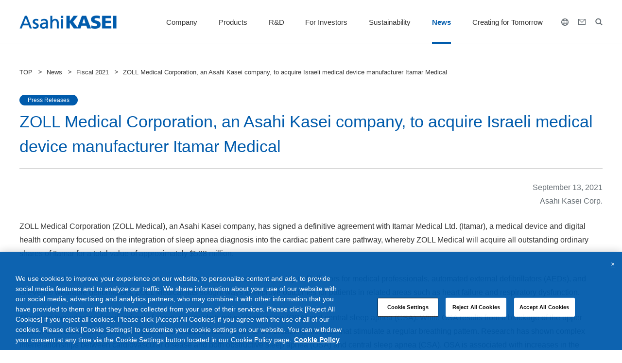

--- FILE ---
content_type: text/html; charset=UTF-8
request_url: https://www.asahi-kasei.com/news/2021/e210913.html
body_size: 6579
content:

<!DOCTYPE HTML>
<html lang="en" class="static">
<head>
<meta charset="UTF-8">
<meta http-equiv="X-UA-Compatible" content="IE=edge">
<meta name="viewport" content="width=device-width,initial-scale=1">
<meta name="format-detection" content="telephone=no,email=no,address=no">

<!-- Google Tag Manager -->
<script>(function(w,d,s,l,i){w[l]=w[l]||[];w[l].push({'gtm.start':
new Date().getTime(),event:'gtm.js'});var f=d.getElementsByTagName(s)[0],
j=d.createElement(s),dl=l!='dataLayer'?'&l='+l:'';j.async=true;j.src=
'https://www.googletagmanager.com/gtm.js?id='+i+dl;f.parentNode.insertBefore(j,f);
})(window,document,'script','dataLayer','GTM-TZLW77H');</script>
<!-- End Google Tag Manager -->

<!-- Google Tag Manager -->
<script>(function(w,d,s,l,i){w[l]=w[l]||[];w[l].push({'gtm.start':
new Date().getTime(),event:'gtm.js'});var f=d.getElementsByTagName(s)[0],
j=d.createElement(s),dl=l!='dataLayer'?'&l='+l:'';j.async=true;j.src=
'//www.googletagmanager.com/gtm.js?id='+i+dl;f.parentNode.insertBefore(j,f);
})(window,document,'script','dataLayer','GTM-TR72PN');</script>
<!-- End Google Tag Manager -->

<meta name="description" content="ZOLL Medical Corporation (ZOLL Medical), an Asahi Kasei company, has signed a definitive agreement with Itamar Medical Ltd. (Itamar), a medical device and digital health company focused on the integration of sleep apnea diagnosis into the cardiac patient care pathway, whereby ZOLL Medical will acquire all outstanding ordinary shares of Itamar for a total value of approximately $538 million.">


<title>ZOLL Medical Corporation, an Asahi Kasei company, to acquire Israeli medical device manufacturer Itamar Medical | 2021 | News | Asahi Kasei</title>

<link rel="stylesheet" href="https://fonts.googleapis.com/css?family=Noto+Sans+JP:700,900&amp;subset=japanese">
<link rel="stylesheet" href="/common/css/master.css?20250930">
</head>
<body>
<div id="page">
<!-- Google Tag Manager (noscript) -->
<noscript><iframe src="https://www.googletagmanager.com/ns.html?id=GTM-TZLW77H"
height="0" width="0" style="display:none;visibility:hidden"></iframe></noscript>
<!-- End Google Tag Manager (noscript) -->

<!-- Google Tag Manager (noscript) -->
<noscript><iframe src="//www.googletagmanager.com/ns.html?id=GTM-TR72PN"
height="0" width="0" style="display:none;visibility:hidden"></iframe></noscript>
<!-- End Google Tag Manager (noscript) -->


<header id="header">
<div class="inner">
<h1 id="logo-01"><a href="/"><img src="/common/images/logo-01.png" alt="AsahiKasei"></a></h1>
<div class="utility">
<ul>
<li class="lang"><button type="button" id="toggle-lang"><img src="/common/images/icon-lang-01.png" alt="Language"></button></li>
<li class="contact"><a href="/contact_us/"><img src="/common/images/icon-contact-01.png" alt="Contact"></a></li>
<li class="search"><button type="button" id="toggle-saerch"><img src="/common/images/icon-saerch-01.png" alt="Search"></button></li>
<li class="sp-menu"><button type="button" id="menu-btn"><span><span>MENU</span></span></button></li>
</ul>

<dl class="lang-list">
<dt>Language</dt>
<dd><a href="/jp/">日本語</a></dd>
<dd><a href="/">English</a></dd>
<dd><a href="https://www.asahi-kasei.cn/">中文</a></dd>
<dt>Regional Site</dt>
<dd><a href="https://www.asahi-kasei.eu/" target="_blank">Europe</a></dd>
<!-- / .lang-list --></dl>
<!-- / .utility --></div>


<div class="menu-inner">
<div class="search-box">
<form name="search_form" action="https://search.en.asahi-kasei.co.jp/" onsubmit="return mysearch(this);">
<input type="text" placeholder="Site search" name="kw" value="" title="search" class="searchBox">
<input type="hidden" name="ie" value="u">
<input type="submit" value="Search">
</form>
<!-- / .search-box --></div>


<nav id="menu">
<ul class="main">
<li><a href="/company/">Company</a>
<div class="item">
<p class="title company"><b>Company</b></p>
<div class="child">
<div class="box">
<ul class="site-link">
<li><a href="/company/message/"><span>Message from the President</span></a></li>
<li><a href="/company/profile/"><span>Corporate Profile</span></a></li>
<li><a href="/company/officer/"><span>Corporate Officers</span></a></li>
<li><a href="/company/vision/"><span>Group Philosophy</span></a></li>
<li><a href="/company/strategy/"><span>Medium-term Management Plan</span></a></li>
</ul>
<ul class="site-link">
<li><a href="/sustainability/governance/cg/"><span>Corporate Governance</span></a></li>
<li><a href="/company/subsidiaries/" class="toggle"><span>Group Companies</span></a>
<ul class="category">
<li><a href="/company/subsidiaries/microdevices/">Asahi Kasei Microdevices</a></li>
<li><a href="/company/subsidiaries/homes/">Asahi Kasei Homes</a></li>
<li><a href="/company/subsidiaries/construction/">Asahi Kasei Construction Materials</a></li>
<li><a href="/company/subsidiaries/pharma/">Asahi Kasei Pharma</a></li>
<li><a href="/company/subsidiaries/lifescience/">Asahi Kasei Life Science</a></li>
<li><a href="/company/subsidiaries/zoll/">ZOLL Medical</a></li>
<li><a href="/company/subsidiaries/veloxis/">Veloxis Pharmaceuticals</a></li>
</ul></li>
<li><a href="/company/facilities/"><span>Asahi Kasei Worldwide</span></a></li>
<li><a href="/company/history/"><span>History of Asahi Kasei</span></a></li>
<li><a href="/sports_event/"><span>Supporting sports activities and events</span></a></li>
</ul>
<ul class="utility-link">
<li><a href="/company/pdf/brochure.pdf" target="_blank">Corporate Brochure</a></li>
<li><a href="/ir/library/asahikasei_report/">Asahi Kasei Report</a></li>
</ul>
<!-- / .box --></div>
<!-- / .child --></div>
<!-- / .item --></div></li>
<li><a href="/services_products/">Products</a>
<div class="item">
<p class="title services_products"><b>Products</b></p>
<div class="child">
<div class="box">
<ul class="site-link">
<li><a href="/services_products/material/" class="toggle"><span>Material sector</span></a>
<ul class="category">
<li><a href="/services_products/material/electronics/">Electronics</a></li>
<li><a href="/services_products/material/carinterior/">Car Interior</a></li>
<li><a href="/services_products/material/energyinfrastructure/">Energy &amp; Infrastracture</a></li>
<li><a href="/services_products/material/comfortlife/">Comfort Life</a></li>
<li><a href="/services_products/material/chemical/">Chemical</a></li>
</ul></li>
<li><a href="/services_products/homes_construction/"><span>Homes sector</span></a></li>
</ul>
<ul class="site-link">
<li><a href="/services_products/health_care/"><span>Healthcare sector</span></a></li>
<li><a href="/services_products/search/"><span>Search for products</span></a></li>
</ul>
<!-- / .box --></div>
<!-- / .child --></div>
<!-- / .item --></div></li>
<li><a href="/r_and_d/">R&amp;D</a>
<div class="item">
<p class="title r_and_d"><b>R&amp;D</b></p>
<div class="child">
<div class="box">
<ul class="site-link">
<li><a href="/r_and_d/organization/" class="toggle"><span>R&amp;D Organization</span></a>
<ul class="category">
<li><a href="/r_and_d/organization/basis/">Platform Laboratory for Science &amp; Technology</a></li>
<li><a href="http://www.asahikaseiventures.com/" target="_blank">Asahi Kasei Ventures</a></li>
</ul></li>
<li><a href="/r_and_d/strategy/"><span>R&amp;D Strategy</span></a></li>
<li><a href="/r_and_d/intellectual_asset/"><span>IP Strategy</span></a></li>
</ul>
<ul class="site-link">
<li><a href="/r_and_d/intellectual_asset_report/"><span>Intellectual Property Report</span></a></li>
<li><a href="/r_and_d/award/"><span>Awards and recognitions</span></a></li>
<li><a href="/r_and_d/oi/"><span>Open Innovation</span></a></li>
</ul>
<!-- / .box --></div>
<!-- / .child --></div>
<!-- / .item --></div></li>
<li><a href="/ir/">For Investors</a>
<div class="item">
<p class="title ir"><b>For Investors</b></p>
<div class="child">
<div class="box">
<ul class="site-link">
<li><a href="/ir/library/" class="toggle"><span>IR Library</span></a>
<ul class="category">
<li><a href="/ir/library/financial_briefing/">Financial Results</a></li>
<li><a href="/ir/library/initiative/">Management Briefing</a></li>
<li><a href="/ir/library/presentation/">Forums and Conferences</a></li>
<li><a href="/ir/library/finance/">Financial Information</a></li>
<li><a href="/ir/library/asahikasei_report/">Asahi Kasei Report</a></li>
</ul></li>
<li><a href="/ir/glance/"><span>At a Glance</span></a></li>
<li><a href="/ir/life/home/"><span>Asahi Kasei all around</span></a></li>
</ul>
<ul class="site-link">
<li><a href="/ir/calendar/"><span>IR Calendar</span></a></li>
<li><a href="/ir/stock_information/" class="toggle"><span>Securities Information</span></a>
<ul class="category">
<li><a href="/ir/stock_information/dividend/">Dividends</a></li>
<li><a href="/ir/stock_information/basic_information/">Basic Stock Information</a></li>
<li><a href="/ir/stock_information/meeting/">Shareholders Meeting</a></li>
<li><a href="/ir/stock_information/bond_ratings/">Bond Information</a></li>
</ul></li>
</ul>
<!-- / .box --></div>
<!-- / .child --></div>
<!-- / .item --></div></li>
<li><a href="/sustainability/">Sustainability</a>
<div class="item">
<p class="title sustainability"><b>Sustainability</b></p>
<div class="child">
<div class="box">
<ul class="site-link">
<li><a href="/sustainability/statement/"><span>Management Message</span></a></li>
<li><a href="/sustainability/about_sustainability/">Sustainability Vision</a></li>
<li><a href="/sustainability/management/">Sustainability Management</a></li>
<li><a href="/sustainability/contribution/">Contribution through Business Activities</a></li>
<li><a href="/sustainability/environment/" class="toggle"><span>Environment</span></a>
<ul class="category">
<li><a href="/sustainability/environment/management/">Environmental Management</a></li>
<li><a href="/sustainability/environment/climate_change/">Climate Change</a></li>
<li><a href="/sustainability/environment/resources/">Pollution Prevention and Resource Circulation</a></li>
<li><a href="/sustainability/environment/water_use/">Water Resource Preservation</a></li>
<li><a href="/sustainability/environment/biodiversity/">Biodiversity</a></li>
<li><a href="/sustainability/environment/eco_products/">Environmental Contribution Products</a></li>
</ul></li>
</ul>
<ul class="site-link">
<li><a href="/sustainability/social/" class="toggle"><span>Society</span></a>
<ul class="category">
<li><a href="/sustainability/social/quality/">Quality Assurance</a></li>
<li><a href="/sustainability/social/scm/">CSR Procurement</a></li>
<li><a href="/sustainability/social/human_resources/">Human Resources</a></li>
<li><a href="/sustainability/social/human_rights/">Human Rights</a></li>
<li><a href="/sustainability/social/workplace/">Health & Productivity Management and Occupational Health & Safety</a></li>
<li><a href="/sustainability/social/safety/">Process Safety</a></li>
<li><a href="/sustainability/social/community/">Social Activities</a></li>
</ul></li>
<li><a href="/sustainability/governance/" class="toggle"><span>Governance</span></a>
<ul class="category">
<li><a href="/sustainability/governance/cg/">Corporate Governance</a></li>
<li><a href="/sustainability/governance/compliance/">Compliance</a></li>
<li><a href="/sustainability/governance/risk_management/">Risk Management</a></li>
<li><a href="/sustainability/governance/tax/">Tax Policy</a></li>
</ul></li>
<li><a href="/sustainability/rc/"><span>Asahi Kasei Group&#039;s ESH & QA</span></a></li>
<li><a href="/sustainability/esg_data/"><span>ESG Data</span></a></li>
<li><a href="/sustainability/evaluation/"><span>External evaluation</span></a></li>
<li><a href="/sustainability/basic_information/" class="toggle"><span>Basic Information on Our Sustainability Website</span></a>
<ul class="category">
<li><a href="/sustainability/basic_information/editorial_policy/">Editorial Policy</a></li>
<li><a href="/sustainability/basic_information/policy_type/">Policy Statements</a></li>
<li><a href="/sustainability/basic_information/esg/">ESG Survey Index</a></li>
<li><a href="/sustainability/basic_information/guidelines/">GRI Standards Content Index</a></li>
<li><a href="/sustainability/basic_information/sasb/">SASB Content Index</a></li>
<li><a href="/sustainability/basic_information/opinion/">Independent Review and Independent Assurance Report</a></li>
<li><a href="/sustainability/basic_information/library/">Sustainability Library</a></li>
</ul></li>
</ul>
<!-- / .box --></div>
<!-- / .child --></div>
<!-- / .item --></div></li>
<li><a href="/news/">News</a>
<div class="item">
<p class="title news"><b>News</b></p>
<div class="child">
<div class="box">
<ul class="site-link" id="menu-news">
</ul>
<ul class="site-link">
<li><a href="/news/?group=release"><span>Press Releases</span></a></li>
<li><a href="/news/?group=ir"><span>IR</span></a></li>
</ul>
<!-- / .box --></div>
<!-- / .child --></div>
<!-- / .item --></div></li>
<li><a href="/asahikasei-brands/">Creating for Tomorrow</a>
<div class="item">
<p class="title asahikasei-brands"><b>Creating for Tomorrow</b></p>
<div class="child">
<div class="box">
<ul class="site-link">
<li><a href="/asahikasei-brands/#anc-01" class="toggle"><span>Tomorrow's Stories</span></a>
<ul class="category">
<li><a href="/asahikasei-brands/stories/chlor-alkali.html">Transforming the ion-exchange membrane business model to enable stable supply of caustic soda and chlorine</a></li>
<li><a href="/asahikasei-brands/stories/photoproducts_awp.html">The Road to Solvent ZERO </a></li>
</ul></li>
<li><a href="/asahikasei-brands/interview/"><span>Interviews</span></a></li>
</ul>
<ul class="site-link">
<li><a href="/asahikasei-brands/yoshino/"><span>Akira Yoshino Special site</span></a></li>
<li><a href="/asahikasei-brands/special/"><span>Video Archive</span></a></li>
</ul>
<!-- / .box --></div>
<!-- / .child --></div>
<!-- / .item --></div></li>
</ul>
</nav>
<!-- / .menu-inner --></div>

<!-- / .inner --></div>

<!-- / #header --></header>

<!-- ======================== Main Content START =================================== -->
<main class="main">
<div class="hdg1-02">
<div class="inner">
<p class="breadcrumb"><a href="/">TOP</a><a href="/news/">News</a><a href="/news/?year=2021">Fiscal 2021</a><b>ZOLL Medical Corporation, an Asahi Kasei company, to acquire Israeli medical device manufacturer Itamar Medical</b></p>
<div class="box">
<ul class="news-icon">
<li class="icon release"><b>Press Releases</b></li>
<li class="icon "><b></b></li>
</ul>

<h1 class="hdg">ZOLL Medical Corporation, an Asahi Kasei company, to acquire Israeli medical device manufacturer Itamar Medical</h1>

<!-- / .box --></div>
<!-- / .inner --></div>
<!-- / .hdg1-01 --></div>

<div class="inner">
<p class="txt-news-02">
September 13, 2021<br>Asahi Kasei Corp.</p>


<p><p>ZOLL Medical Corporation (ZOLL Medical), an Asahi Kasei company, has signed a definitive agreement with Itamar Medical Ltd. (Itamar), a medical device and digital health company focused on the integration of sleep apnea diagnosis into the cardiac patient care pathway, whereby ZOLL Medical will acquire all outstanding ordinary shares of Itamar for a total value of approximately $538 million.</p>
<p>With established businesses centered on cardiopulmonary resuscitation, notably defibrillators for medical professionals, automated external defibrillators (AEDs), and LifeVest&reg; wearable defibrillators, ZOLL Medical has sought ways to improve outcomes for patients in related areas such as heart failure and respiratory dysfunction.</p>
<p>There are two primary classifications of sleep apnea: obstructive sleep apnea (OSA) and central sleep apnea (CSA).  While OSA results from a blockage of the upper airway, CSA occurs when the brain fails to send appropriate signals to the breathing muscles that stimulate a regular breathing pattern.  Research has shown complex interrelationships between cardiovascular disease and both obstructive sleep apnea (OSA) and central sleep apnea (CSA). OSA is associated with increases in the incidence and progression of coronary heart disease, heart failure, stroke, and atrial fibrillation, while CSA associated with Cheyne-Stokes respiration predicts incident heart failure and atrial fibrillation, and strongly predicts mortality among patients with heart failure.<sup>1</sup></p>
<p>In April 2021, ZOLL Medical acquired Respicardia, Inc., a U.S. medical equipment company which manufactures and sells the <em>rem</em>edē&reg; System, an implantable neurostimulator device for the treatment of CSA.  Please refer to the press release entitled <a href="https://www.asahi-kasei.com/news/2021/e210412.html">&ldquo;ZOLL Medical Corporation, an Asahi Kasei company, acquires Respicardia, Inc.&rdquo;</a></p>
<p>Itamar is focused on the development and commercialization of non-invasive medical devices and solutions to aid in the diagnosis of respiratory sleep disorders.  Itamar pioneered the WatchPAT&reg; Home Sleep Apnea Device, an innovative sleep apnea diagnosis program for patients and healthcare professionals.  The WatchPAT device is FDA-cleared and continues to gain recognition as a safe and effective method for home-based testing for sleep apnea.</p></p>


<h2 class="hdg2-01">Profile of Itamar Medical</h2>


<dl class="list-des-02">

<dt>Establishment</dt>

<dd>1997</dd>

<dt>Headquarters</dt>

<dd>Caesarea, Israel</dd>

<dt>President &amp; CEO</dt>

<dd>Gilad Glick</dd>

<dt>Business content</dt>

<dd>Development, manufacture, and sale of WatchPAT® products for medical diagnosis</dd>

<dt>Employees</dt>

<dd>Approximately 280 </dd>

</dl>


<p><p>&ldquo;ZOLL Medical is committed to improving outcomes for underserved patients suffering from serious cardiopulmonary conditions,&rdquo; said Jon Rennert, CEO of ZOLL Medical.  &ldquo;It is currently estimated that 60% of cardiovascular patients suffer from some form of sleep apnea, and the majority of these patients go undiagnosed.<sup>2</sup> The combination of ZOLL Medical and Itamar will help more patients receive diagnosis and treatment for sleep-disordered breathing. We look forward to helping strengthen the collaboration between the worlds of cardiology and sleep medicine.&rdquo;</p>
<ul class="note-01-02">
    <li><span class="mark"><sup>1</sup></span><span><a style="word-break: break-all;" href="https://www.ahajournals.org/doi/10.1161/CIRCULATIONAHA.117.029400" target="_blank" >https://www.ahajournals.org/doi/10.1161/CIRCULATIONAHA.117.029400</a></span></li>
    <li><span class="mark"><sup>2</sup></span><span><a style="word-break: break-all;" href="https://www.ahajournals.org/doi/10.1161/JAHA.118.010440" target="_blank" >https://www.ahajournals.org/doi/10.1161/JAHA.118.010440</a></span></li>
</ul>
<p>&ldquo;We are excited to join forces with ZOLL Medical, a leader in addressing the needs of cardiologists and their patients.  The integration of Itamar&rsquo;s WatchPAT&reg; technology and Digital Health solution for sleep apnea with ZOLL Medical's commercial footprint will accelerate our mission of advancing home sleep medicine to benefit the population of undiagnosed and untreated patients,&rdquo; said Gilad Glick, President and CEO of Itamar.</p>
<p>ZOLL Medical&rsquo;s acquisition of Itamar is subject to approval by the shareholders of Itamar, regulatory approvals and other customary closing conditions.  Assuming typical regulatory and shareholder approval timeframes, ZOLL Medical and Itamar currently expect the transaction to close by the end of 2021.</p>
<p>Once the acquisition is completed, it is expected that Itamar&rsquo;s principal operations will continue at its current location in Caesarea, Israel, including its R&amp;D and Digital Health Technology centers, as well as the production center.</p></p>


<ul class="link-list-01">

<li><a href="https://www.itamar-medical.com/" target="_blank">Itamar website</a></li>


<li><a href="http://www.zoll.com/" target="_blank">ZOLL Medical website</a></li>


</ul>




<p class="btn-01 t-center" id="js-link-01"><a href="/news/"><span>News</span></a></p>
<!-- / .inner --></div>
<!-- / .main --></main>
<!-- ======================== Main Content END =================================== -->

<!-- ======================== Sub Content START =================================== -->
<div id="sub">
</div><!-- /#sub -->
<!-- ======================== Sub Content END =================================== -->

<footer id="footer">
<p id="pagetop"><a href="#page"><span>Page top</span></a></p>

<div id="footer-section">
<div id="footer-content">
<div class="inner">
<nav id="sitemap">
<ul class="item">
<li><a href="/company/">Company</a>
<ul>
<li><a href="/company/message/">Message from the President</a></li>
<li><a href="/company/profile/">Corporate Profile</a></li>
<li><a href="/company/officer/">Corporate Officers</a></li>
<li><a href="/company/vision/">Group Philosophy</a></li>
<li><a href="/company/strategy/">Medium-term Management Plan</a></li>
<li><a href="/sustainability/governance/cg/">Corporate Governance</a></li>
<li><a href="/company/subsidiaries/">Group Companies</a></li>
<li><a href="/company/facilities/">Asahi Kasei Worldwide</a></li>
<li><a href="/company/history/">History of Asahi Kasei</a></li>
</ul></li>
<li><a href="/services_products/">Products</a>
<ul>
<li><a href="/services_products/material/">Material sector</a></li>
<li><a href="/services_products/homes_construction/">Homes sector</a></li>
<li><a href="/services_products/health_care/">Healthcare sector</a></li>
<li><a href="/services_products/search/">Search for products</a></li>
</ul></li>
<li><a href="/r_and_d/">R&amp;D</a>
<ul>
<li><a href="/r_and_d/organization/">R&amp;D Organization</a></li>
<li><a href="/r_and_d/strategy/">R&amp;D Strategy</a></li>
<li><a href="/r_and_d/intellectual_asset/">IP Strategy</a></li>
<li><a href="/r_and_d/intellectual_asset_report/">Intellectual Property Report</a></li>
<li><a href="/r_and_d/award/">Awards and recognitions</a></li>
<li><a href="/r_and_d/oi/">Open Innovation</a></li>
</ul></li>
<li><a href="/ir/">For Investors</a>
<ul>
<li><a href="/ir/library/">IR Library</a></li>
<li><a href="/ir/glance/">At a Glance</a></li>
<li><a href="/ir/life/home/">Asahi Kasei all around</a></li>
<li><a href="/ir/library/">IR Calendar</a></li>
<li><a href="/ir/stock_information/">Securities Information</a></li>
</ul></li>
<li><a href="/sustainability/">Sustainability</a>
    <ul>
    <li><a href="/sustainability/statement/">Management Message</a></li>
    <li><a href="/sustainability/about_sustainability/">Sustainability Vision</a></li>
    <li><a href="/sustainability/management/">Sustainability Management</a></li>
    <li><a href="/sustainability/contribution/">Contribution through Business Activities</a></li>
    <li><a href="/sustainability/environment/" class="toggle">Environment</a></li>
    <li><a href="/sustainability/social/" class="toggle">Society</a></li>
    <li><a href="/sustainability/governance/" class="toggle">Governance</a></li>
    <li><a href="/sustainability/rc/">Asahi Kasei Group&#039;s ESH & QA</a></li>
    <li><a href="/sustainability/esg_data/">ESG Data</a></li>
    <li><a href="/sustainability/evaluation/">External evaluation</a></li>
    <li><a href="/sustainability/basic_information/" class="toggle">Basic Information on Our Sustainability Website</a></li>
    </ul></li>
<li><a href="/news/">News</a>
<ul>
<li><a href="/news/?group=release">Press Releases</a></li>
<li><a href="/news/?group=ir">IR</a></li>
</ul></li>
<li><a href="/asahikasei-brands/">Creating for Tomorrow</a>
<ul>
<li><a href="/asahikasei-brands/stories/chlor-alkali.html">Transforming the ion-exchange membrane business model to enable stable supply of caustic soda and chlorine</a></li>
<li><a href="/asahikasei-brands/stories/photoproducts_awp.html">The Road to Solvent ZERO </a></li>
<li><a href="/asahikasei-brands/interview/">Interviews</a></li>
<li><a href="/asahikasei-brands/yoshino/">Akira Yoshino Special site</a></li>
<li><a href="/asahikasei-brands/special/">Video Archive</a></li>
</ul></li>
</ul>
</ul>
</nav>
<!-- / .inner --></div>
<!-- / #footer-content --></div>

<div class="utility">
<div class="inner">
<p class="logo"><a href="/"><img src="/common/images/logo-02.png" alt="ASAHI KASEI CORPORATION"></a></p>
<div class="box">
<ul class="link-01">
<li><a href="/legal/">Terms and Conditions</a></li>
<li><a href="/privacy/">Data Protection</a></li>
<li><a href="/sitemap/">Site Map</a></li>
</ul>
<ul class="link-02">
<li><a href="https://www.youtube.com/c/AsahiKaseiOfficial" target="_blank"><img src="/common/images/icon-yt-01.png" alt="youtube"></a></li>
<li><a href="https://www.linkedin.com/company/asahi-kasei/" target="_blank"><img src="/common/images/icon-in-01.png" alt="Linkedin"></a></li>
</ul>
</div>
<!-- / .inner --></div>
<p class="copy"><small>Copyright © Asahi Kasei Corporation. All rights reserved.</small></p>
<!-- / .utility --></div>
<!-- / #footer-section --></div>
<!-- / #footer --></footer>
</div><!-- /#page -->
<script type="text/javascript">
_linkedin_partner_id = "6414916";
window._linkedin_data_partner_ids = window._linkedin_data_partner_ids || [];
window._linkedin_data_partner_ids.push(_linkedin_partner_id);
</script><script type="text/javascript">
(function(l) {
if (!l){window.lintrk = function(a,b){window.lintrk.q.push([a,b])};
window.lintrk.q=[]}
var s = document.getElementsByTagName("script")[0];
var b = document.createElement("script");
b.type = "text/javascript";b.async = true;
b.src = "https://snap.licdn.com/li.lms-analytics/insight.min.js";
s.parentNode.insertBefore(b, s);})(window.lintrk);
</script>
<noscript>
<img height="1" width="1" style="display:none;" alt="" src="https://px.ads.linkedin.com/collect/?pid=6414916&fmt=gif">
</noscript>

<script src="/common/js/jquery-3.6.0.min.js"></script>
<script src="/common/js/owl.carousel.min.js"></script>
<script src="/common/js/run.js?20250806"></script>
<script type="text/javascript" src="https://cache.dga.jp/s/asahi_k_en/search_tool_n2.js"></script>
</body>
</html>


--- FILE ---
content_type: text/css
request_url: https://www.asahi-kasei.com/common/css/master.css?20250930
body_size: 45787
content:
@charset "UTF-8";
/*	reset
-----------------------------------------*/
* {
  border: 0;
  font-size: 100%;
  font-weight: normal;
  margin: 0;
  padding: 0;
  vertical-align: baseline;
}

*, *::before, *::after {
  box-sizing: border-box;
}

article, aside, details, figcaption, figure, main, footer, header, hgroup, menu, nav, section {
  display: block;
}

html {
  line-height: 1;
}

input:not([type="checkbox"]):not([type="radio"]), textarea, button {
  -webkit-appearance: none;
  -moz-appearance: none;
  appearance: none;
  margin: 0;
  padding: 0;
}

ol, ul {
  list-style: none;
}

main {
  display: block;
}

button {
  background: none;
  border: 0;
  box-shadow: none;
  cursor: pointer;
  margin: 0;
  padding: 0;
}

a {
  text-decoration: none;
}

#header .inner, #header .utility ul, #header #menu .main, #header #menu .main > li, #header #menu .main > li > a, #header #menu .main > li .item .child .box, #header #menu .main > li .item .child .utility-link, #footer #sitemap .item, #footer .utility .inner, #footer .utility .box, #footer .utility .link-01, #footer .utility .link-02, .hdg1-01, .hdg1-01 .inner, .hdg1-02 .news-icon, .hdg1-03 .inner, .hdg1-04, .hdg1-04 .inner, .note-04 > li, .list-des-03, .list-contact-01, .link-list-01.t-center li, .link-list-01.t-right, .link-list-02, .link-news-01 .list, .link-map-01 .link-01 li, .link-map-01 .link-01 li a, .nav-link-04, .nav-link-04 > li, .nav-link-04 a, .nav-link-05, .nav-link-06, .nav-index-01, .nav-index-02, .nav-index-10, .nav-index-02.fit .img, .fit.nav-index-10 .img, .nav-index-02.fit li .img .img-border, .nav-index-02 li .img .fit.nav-index-10 .img-border, .nav-index-10 li .img .nav-index-02.fit .img-border, .fit.nav-index-10 li .img .img-border, .nav-index-02.fit .item .img .img-border, .nav-index-02 .item .img .fit.nav-index-10 .img-border, .nav-index-10 .item .img .nav-index-02.fit .img-border, .fit.nav-index-10 .item .img .img-border, .nav-index-03 .link, .nav-index-04, .nav-index-04 li a, .nav-index-05, .nav-index-05 > li.col, .nav-index-06, .nav-index-07, .nav-index-07 li, .nav-index-07 a, .nav-index-07 .link, .nav-index-08, .nav-index-08 .inner, .nav-tab-01 .link, .nav-tab-01 .link li, .nav-tab-01 a, html:lang(en) .nav-tab-01.ir_life .link li a > span span, .nav-select-01, .box-news-01 .news-list-01 a, .box-news-01 .news-list-01 .link, .box-news-01 .news-list-01 a .data, .box-news-01 .news-list-01 .link .data, .box-news-02 .news-list-02 a, .box-news-02 .news-list-02 .link, .box-news-02 .news-list-02 a .data, .box-news-02 .news-list-02 .link .data, .box-search-01 .search-comd-01, .box-search-01 .category2 .search-list-01, .box-03, .box-pdf-01 a, .box-media-01 a, #box-visual-01 .carousel-item .data, .box-data-01, .box-introduction-01, .column, .lay-img-01 .item, .lay-img-02, .lay-img-03 .item, .lay-data-01, .btn-list-01, .btn-list-02, table .table-list-01 li, #box-cookie-01 .box-inner, #exc-company-01 .index-01, #exc-company-02 .box, .exc-unique-dx-01, .exc-r_and_d-02, .exc-r_and_d-02 .col, .exc-r_and_d-02 .box-01, #top-important, #top-news .hdg-box, #top-sustainability .hdg-01 > .inner, .top-content .hdg-01 > .inner, aside.top-banner .link, .exc-investment-01 .link-box, .exc-investment-01 .link-box li, .exc-investment-01 .link-box a, .exc-glance-01, .exc-glance-01 li, .exc-glance-02 .content, .exc-glance-02 .content > .box, .exc-glance-02 .content .item, .exc-yoshino-01 .box, .exc-asahikasei-brands-01 .inner, .exc-asahikasei-brands-01 .inner dl, .exc-stories-lay-img .item, [class^="js-carousel"] .carousel-column {
  display: flex;
}

.list-des-02::after, .list-des-05 > div::after, .news-list-des-01::after {
  clear: both;
  content: "";
  display: block;
}

.inner, aside.relation, .sub-local .link-01, #header #menu .main > li .item > .title b, #header #menu .main > li .item .child .box, #footer .copy, #box-visual-01 .carousel-item .data .box, #box-cookie-01 .btn-close, #box-cookie-01 .box-inner, .exc-yoshino-01 .box div {
  margin: 0 auto;
  max-width: 1200px;
  width: 100%;
}

/* ======================================
 base
====================================== */
html {
  background: #ffffff;
  font-family: "游ゴシック体", YuGothic, "游ゴシック Medium", "Yu Gothic Medium", "游ゴシック", "Yu Gothic", sans-serif;
  font-feature-settings: "palt";
  font-size: 10px;
  font-weight: 400;
  overflow-wrap: break-word;
  -webkit-text-size-adjust: 100%;
  text-size-adjust: 100%;
  word-wrap: break-word;
}

html:lang(en) {
  overflow-wrap: normal;
  word-wrap: normal;
}

@media only screen and (max-width: 768px) {
  html.scroll {
    overflow: hidden;
    position: fixed;
  }
}

body {
  color: #333333;
  font-size: 1.6em;
  line-height: 1.75;
}

body.over {
  position: relative;
}

body.over #menu-over {
  background: rgba(0, 0, 0, 0.2);
  content: "";
  display: block;
  height: 100%;
  left: 0;
  position: absolute;
  top: 0;
  width: 100%;
  z-index: 996;
}

@media only screen and (max-width: 768px) {
  body {
    font-size: 1.4rem;
  }
  body.scroll {
    overflow: hidden;
    position: fixed;
  }
}

body img {
  height: auto;
  max-width: 100%;
  vertical-align: bottom;
}

a, button {
  color: #005bac;
  font-family: "游ゴシック体", YuGothic, "游ゴシック Medium", "Yu Gothic Medium", "游ゴシック", "Yu Gothic", sans-serif;
  text-decoration: none;
}

a:hover, a:focus, button:hover, button:focus {
  text-decoration: underline;
}

a:hover *, a:focus *, button:hover *, button:focus * {
  text-decoration: underline;
}

a .icon-pdf, a .icon-01, button .icon-pdf, button .icon-01 {
  margin-top: -1px;
  padding-left: 12px;
  vertical-align: middle;
}

button > * {
  position: relative;
}

sup {
  font-size: 75%;
  vertical-align: top;
}

sub {
  font-size: 75%;
  vertical-align: bottom;
}

em {
  font-style: normal;
  font-weight: bold;
}

strong {
  color: #ea5532;
}

p:not([class]), p[class^="m"], p[class^="v-"], p[class^="w"], p[class^="t-"], p[class^="sp-"] {
  margin-top: 24px;
}

@media only screen and (max-width: 768px) {
  p:not([class]), p[class^="m"], p[class^="v-"], p[class^="w"], p[class^="t-"], p[class^="sp-"] {
    margin-top: 14px;
  }
}

@media only screen and (max-width: 768px) {
  .main p {
    line-height: 1.8;
  }
}

/* ======================================
 page
====================================== */
#page {
  overflow: hidden;
}

/* ======================================
 main
====================================== */
#header + main.main {
  padding-top: 91px;
}

@media only screen and (max-width: 1080px) {
  #header + main.main {
    padding-top: 61px;
  }
}

main.main {
  min-height: 500px;
  padding: 0 20px;
}

main.main [class^="hdg1-"] + .inner > *:first-child, main.main .sub-local + .inner > *:first-child {
  margin-top: 0;
}

main.main > .inner {
  padding: 50px 0 80px 0;
}

main.main > .inner + .inner {
  padding-top: 0;
}

main.main > .inner.space-not > *:first-child {
  margin-top: 0;
}

@media only screen and (max-width: 768px) {
  main.main > .inner {
    padding-bottom: 50px;
  }
}

/* ======================================
 inner
====================================== */
.inner.into {
  background: #ffffff;
  margin-top: -140px;
  max-width: 1060px;
  padding: 70px 80px 0 80px !important;
}

.inner.into + .inner {
  padding-top: 0;
}

@media only screen and (max-width: 768px) {
  .inner.into {
    margin-top: -83px;
    padding: 35px 20px 0 20px !important;
  }
}

/* ======================================
 relation
====================================== */
aside.relation {
  padding-bottom: 80px;
}

aside.relation > *:first-child {
  margin-top: 0;
}

@media only screen and (max-width: 768px) {
  aside.relation {
    padding-bottom: 50px;
  }
}

/* ======================================
 local
====================================== */
aside.local {
  border-top: #cccccc 1px solid;
  margin: 0 -20px;
  padding: 0 20px;
}

aside.local > .inner {
  padding: 60px 0 80px 0;
}

@media only screen and (max-width: 768px) {
  aside.local > .inner {
    padding-bottom: 50px;
    padding-top: 43px;
  }
}

/* ======================================
 sub-local
====================================== */
.sub-local {
  background: #f1f1f1;
  margin: 0 -20px;
  padding: 0 20px;
  position: relative;
}

.sub-local .link-01 {
  padding: 10px 0;
  text-align: center;
}

.sub-local .link-01 li {
  display: inline-block;
  padding: 10px 18px;
  position: relative;
}

.sub-local .link-01 li::before {
  background: #cccccc;
  content: "";
  display: block;
  height: 20px;
  margin-top: -10px;
  position: absolute;
  right: 0;
  top: 50%;
  width: 1px;
}

.sub-local .link-01 li:last-child::before {
  content: none;
}

.sub-local .link-01 li a {
  color: #656d73;
  display: block;
  padding: 7px 0 5px;
  position: relative;
  transition: .2s all;
}

.sub-local .link-01 li a:hover, .sub-local .link-01 li a:focus {
  color: #9fa0a0;
  text-decoration: none;
}

.sub-local .link-01 li a:hover::before, .sub-local .link-01 li a:focus::before {
  background: #9fa0a0;
}

.sub-local .link-01 li a::before {
  background: #f1f1f1;
  bottom: 0;
  content: "";
  display: block;
  height: 3px;
  left: 0;
  position: absolute;
  transition: .2s all;
  width: 100%;
}

.sub-local .link-01 .active a {
  color: #005bac;
  font-weight: bold;
}

.sub-local .link-01 .active a::before {
  background: #005bac;
}

.sub-local .link-01 .active a:hover, .sub-local .link-01 .active a:focus {
  color: #005bac;
}

.sub-local .link-01 .active a:hover::before, .sub-local .link-01 .active a:focus::before {
  background: #005bac;
}

@media only screen and (max-width: 768px) {
  .sub-local .link-01 {
    margin: 0 -16px;
    padding: 5px 0;
  }
  .sub-local .link-01 li {
    padding: 2px 16px 0 16px;
  }
}

/* ======================================
 breadcrumb
====================================== */
.main .breadcrumb {
  font-size: 1.3rem;
}

.main .breadcrumb br {
  display: none;
}

.main .breadcrumb a {
  color: #333333;
  display: inline-block;
  margin-right: 11px;
  padding-right: 18px;
  position: relative;
}

.main .breadcrumb a::before, .main .breadcrumb a::after {
  background: #333333;
  content: "";
  display: block;
  height: 1px;
  position: absolute;
  right: -1px;
  top: 50%;
  width: 7px;
}

.main .breadcrumb a::before {
  margin-top: -3px;
  transform: rotate(-155deg);
}

.main .breadcrumb a::after {
  margin-top: 0;
  transform: rotate(155deg);
}

.main .breadcrumb b {
  display: inline-block;
}

@media only screen and (max-width: 768px) {
  .main .breadcrumb {
    line-height: 1.6;
  }
}

/* IE11 */
@media all and (-ms-high-contrast: none) {
  *::-ms-backdrop, .breadcrumb a::before {
    margin-top: -5px;
  }
  *::-ms-backdrop, .breadcrumb a::after {
    margin-top: -2px;
  }
}

/* ======================================
 pagetop
====================================== */
#pagetop {
  bottom: auto;
  line-height: 1;
  opacity: 0;
  position: absolute;
  right: 20px;
  text-align: right;
  top: 0;
  transition: .4s all;
  z-index: 555;
}

#pagetop.active {
  opacity: 1;
}

#pagetop.stop {
  bottom: 20px;
  position: fixed;
  top: auto;
}

#pagetop a {
  background: #333333;
  display: inline-block;
  height: 50px;
  opacity: .8;
  overflow: hidden;
  position: relative;
  transition: .2s all;
  width: 50px;
}

#pagetop a::before {
  border-bottom: solid 2px #ffffff;
  border-right: solid 2px #ffffff;
  content: "";
  display: block;
  height: 12px;
  left: 50%;
  margin-left: -6px;
  margin-top: -4px;
  position: absolute;
  top: 50%;
  transform: rotate(-135deg);
  width: 12px;
  will-change: transform;
}

#pagetop a:hover, #pagetop a:focus {
  opacity: .7;
}

#pagetop a span {
  display: block;
  position: absolute;
  right: -999em;
}

/* ======================================
 header
====================================== */
#header {
  background: #ffffff;
  border-bottom: #cccccc 1px solid;
  left: 0;
  padding: 0 20px;
  position: fixed;
  top: 0;
  width: 100%;
  z-index: 997;
}

#header a {
  color: #333333;
}

#header .inner {
  align-items: center;
  height: 90px;
  justify-content: space-between;
  padding: 20px 0;
}

#header #logo-01 {
  margin-top: 0;
  order: 1;
  padding-right: 104px;
}

#header #logo-01 img {
  max-width: 200px;
  vertical-align: middle;
}

#header .utility {
  order: 3;
  padding-left: 30px;
  position: relative;
}

#header .utility ul {
  align-items: flex-start;
  justify-content: flex-end;
  margin: 0 -10px;
  position: relative;
}

#header .utility ul li {
  padding: 0 10px;
}

#header .utility ul li a, #header .utility ul li button {
  display: block;
  line-height: 1;
}

#header .utility ul li img {
  vertical-align: middle;
  width: 15px;
}

#header .utility .sp-menu {
  display: none;
}

#header .lang-list {
  background: #ffffff;
  border: #cccccc 1px solid;
  display: none;
  font-size: 1.4rem;
  margin-top: 18px;
  position: absolute;
  right: -12px;
  width: 180px;
  z-index: 998;
}

#header .lang-list::before {
  border-color: transparent transparent #cccccc transparent;
  border-style: solid;
  border-width: 0 8.5px 14px 8.5px;
  content: "";
  display: block;
  height: 0;
  left: 50%;
  margin-left: -8.5px;
  position: absolute;
  top: -14px;
  width: 0;
}

#header .lang-list::after {
  border-color: transparent transparent #f1f1f1 transparent;
  border-style: solid;
  border-width: 0 7.5px 10px 7.5px;
  content: "";
  display: block;
  height: 0;
  left: 50%;
  margin-left: -7.5px;
  position: absolute;
  top: -10px;
  width: 0;
}

#header .lang-list dt {
  background: #f1f1f1;
  border-bottom: #cccccc 1px solid;
  color: #005bac;
  font-weight: bold;
  margin-bottom: 11px;
  padding: 1px 20px;
}

#header .lang-list dd {
  padding: 5px 20px;
}

#header .lang-list dd a {
  display: block;
  padding-left: 20px;
  position: relative;
}

#header .lang-list dd a::before {
  border-right: solid 2px #005bac;
  border-top: solid 2px #005bac;
  content: "";
  display: block;
  height: 8px;
  left: 2px;
  margin-top: -4px;
  position: absolute;
  top: 50%;
  transform: rotate(45deg);
  width: 8px;
  will-change: transform;
}

#header .lang-list dd + dt {
  border-top: #cccccc 1px solid;
  margin-top: 11px;
}

#header .lang-list dd:last-child {
  padding-bottom: 16px;
}

#header .search-box {
  background: #ffffff;
  border-bottom: #cccccc 1px solid;
  display: none;
  left: 0;
  padding: 30px 20px;
  position: absolute;
  top: 91px;
  width: 100%;
}

#header .search-box form {
  margin: 0 auto;
  max-width: 740px;
  position: relative;
  width: 100%;
}

#header .search-box form input[type="text"] {
  background: #f1f1f1 url("../images/icon-saerch-02.png") no-repeat 20px center;
  display: block;
  font-size: 1.8rem;
  height: 60px;
  padding-left: 60px;
  padding-right: 116px;
  width: 100%;
}

#header .search-box form input[type="text"]::placeholder {
  color: #999999;
}

#header .search-box form input[type="text"]:-ms-input-placeholder {
  color: #999999;
}

#header .search-box form input[type="text"]::-ms-input-placeholder {
  color: #999999;
}

#header .search-box form input[type="submit"] {
  background: #656d73;
  color: #ffffff;
  font-size: 1.8rem;
  height: 60px;
  position: absolute;
  right: 0;
  top: 0;
  width: 116px;
}

#header .menu-inner {
  flex: 1;
  order: 2;
  width: 50%;
  word-break: break-all;
}

html:lang(en) #header .menu-inner {
  word-break: normal;
}

html:lang(en) #header #menu .main {
  word-break: normal;
}

#header #menu {
  width: 100%;
}

#header #menu .main {
  align-items: center;
  justify-content: space-between;
  margin: 0 -5px;
  width: 100%;
  word-break: break-all;
}

#header #menu .main > li {
  font-size: 1.5rem;
  line-height: 1.26667;
  padding: 0 3px;
}

#header #menu .main > li > a {
  align-items: center;
  height: 90px;
  overflow: hidden;
  position: relative;
  text-align: center;
  text-decoration: none;
  transition: .2s all;
}

#header #menu .main > li > a::before {
  background: #ffffff;
  bottom: 0;
  content: "";
  display: block;
  height: 4px;
  left: 0;
  position: absolute;
  transition: .2s all;
  width: 100%;
}

#header #menu .main > li > a:hover, #header #menu .main > li > a:focus, #header #menu .main > li > a.current {
  color: #9fa0a0;
}

#header #menu .main > li > a:hover::before, #header #menu .main > li > a:focus::before, #header #menu .main > li > a.current::before {
  background: #9fa0a0;
}

#header #menu .main > li > a .icon-01 {
  padding-left: 3px;
}

#header #menu .main > li.active > a {
  color: #005bac;
  font-weight: bold;
}

#header #menu .main > li.active > a::before {
  background: #005bac;
}

#header #menu .main > li.current > a {
  color: #9fa0a0;
}

#header #menu .main > li.current > a::before {
  background: #9fa0a0;
}

#header #menu .main > li .menu-close {
  background: #f1f1f1;
  bottom: 0;
  color: #333333;
  font-size: 1.4rem;
  left: 0;
  padding: 5px 0;
  position: absolute;
  text-align: center;
  width: 100%;
}

#header #menu .main > li .menu-close span {
  display: inline-block;
  padding-left: 22px;
  position: relative;
}

#header #menu .main > li .menu-close span::before, #header #menu .main > li .menu-close span::after {
  background: #333333;
  content: "";
  display: block;
  height: 18px;
  left: 0;
  margin-top: -9px;
  position: absolute;
  top: 50%;
  width: 2px;
}

#header #menu .main > li .menu-close span::before {
  transform: rotate(-135deg);
}

#header #menu .main > li .menu-close span::after {
  transform: rotate(-45deg);
}

#header #menu .main > li .item {
  background: #ffffff;
  display: none;
  left: 0;
  position: absolute;
  top: 91px;
  width: 100%;
}

#header #menu .main > li .item > .title {
  background-color: #eeeeee;
  display: block;
  padding: 23px 20px;
}

#header #menu .main > li .item > .title a {
  background: #ffffff;
  border: #aaaaaa 1px solid;
  border-radius: 50px;
  color: #333333;
  display: table;
  min-width: 240px;
  padding: 10px 30px 8px 30px;
  position: relative;
  text-align: center;
  transition: .2s all;
}

#header #menu .main > li .item > .title a::before {
  border-right: solid 2px #005bac;
  border-top: solid 2px #005bac;
  content: "";
  display: block;
  height: 7px;
  left: 15px;
  margin-top: -3px;
  position: absolute;
  top: 50%;
  transform: rotate(45deg);
  width: 7px;
  will-change: transform;
}

#header #menu .main > li .item > .title a:hover, #header #menu .main > li .item > .title a:focus {
  background: #005bac;
  border: #005bac 1px solid;
  color: #ffffff;
  text-decoration: none;
}

#header #menu .main > li .item > .title a:hover::before, #header #menu .main > li .item > .title a:focus::before {
  border-right: solid 2px #ffffff;
  border-top: solid 2px #ffffff;
}

#header #menu .main > li .item > .title a:hover *, #header #menu .main > li .item > .title a:focus * {
  text-decoration: none;
}

#header #menu .main > li .item > .title b {
  display: block;
}

#header #menu .main > li .item > .title.company {
  background: url("../images/headding/company-02.jpg") no-repeat top center;
  background-size: cover;
}

#header #menu .main > li .item > .title.services_products {
  background: url("../images/headding/products-02.jpg") no-repeat top center;
  background-size: cover;
}

#header #menu .main > li .item > .title.r_and_d {
  background: url("../images/headding/r_and_d-02.jpg") no-repeat top center;
  background-size: cover;
}

#header #menu .main > li .item > .title.ir {
  background: url("../images/headding/ir-01.jpg") no-repeat top center;
  background-size: cover;
}

#header #menu .main > li .item > .title.sustainability {
  background: url("../images/headding/sustainability-02.jpg") no-repeat top center;
  background-size: cover;
}

#header #menu .main > li .item > .title.news {
  background: url("../images/headding/news-01.jpg") no-repeat top center;
  background-size: cover;
}

#header #menu .main > li .item > .title.asahikasei-brands {
  background: url("../images/headding/asahikasei-brands-02.jpg") no-repeat top center;
  background-size: cover;
}

#header #menu .main > li .item .child {
  padding: 0 20px 60px 20px;
  transition: .3s all;
}

#header #menu .main > li .item .child .box {
  flex-wrap: wrap;
  position: relative;
  z-index: 1;
}

#header #menu .main > li .item .child .box::after {
  content: "";
  display: block;
  width: 30%;
}

#header #menu .main > li .item .child .box.active .site-link > li > a:not(.active) {
  color: #9fa0a0;
}

#header #menu .main > li .item .child .category {
  max-width: 30%;
  opacity: 0;
  padding-top: 30px;
  position: absolute;
  right: -30%;
  top: 0;
  transition: .5s all ease-in-out;
  width: 100%;
  z-index: -1;
}

#header #menu .main > li .item .child .category > li + li {
  margin-top: 9px;
}

#header #menu .main > li .item .child .category > li a {
  display: block;
  padding-right: 41px;
  position: relative;
}

#header #menu .main > li .item .child .category > li a.toggle {
  border-bottom: #cccccc 1px solid;
  font-size: 1.8rem;
  font-weight: bold;
  margin-bottom: 20px;
  padding: 10px 21px 10px 0;
}

#header #menu .main > li .item .child .category > li a.toggle span {
  font-weight: bold;
}

#header #menu .main > li .item .child .category > li a.toggle::before {
  left: auto;
  right: 2px;
}

#header #menu .main > li .item .child .category > li a::before {
  border-right: solid 2px #005bac;
  border-top: solid 2px #005bac;
  content: "";
  display: block;
  height: 8px;
  margin-top: -4px;
  position: absolute;
  right: 22px;
  top: 50%;
  transform: rotate(45deg);
  width: 8px;
  will-change: transform;
}

#header #menu .main > li .item .child .category.active {
  opacity: 1;
  right: 0;
  z-index: 1;
}

#header #menu .main > li .item .child .site-link {
  background: #ffffff;
  font-size: 1.6rem;
  line-height: 1.75;
  margin-top: 30px;
  padding-right: 60px;
  width: 35%;
}

#header #menu .main > li .item .child .site-link a {
  text-decoration: none;
}

#header #menu .main > li .item .child .site-link a:hover, #header #menu .main > li .item .child .site-link a:focus {
  color: #005bac;
}

#header #menu .main > li .item .child .site-link a * {
  text-decoration: none;
}

#header #menu .main > li .item .child .site-link > li {
  border-bottom: #cccccc 1px solid;
}

#header #menu .main > li .item .child .site-link > li > a {
  background: #ffffff;
  display: block;
  padding: 11px 0;
}

#header #menu .main > li .item .child .site-link > li > a span {
  display: block;
  padding-right: 25px;
  position: relative;
}

#header #menu .main > li .item .child .site-link > li > a span::before {
  border-right: solid 2px #005bac;
  border-top: solid 2px #005bac;
  content: "";
  display: block;
  height: 8px;
  margin-top: -4px;
  position: absolute;
  right: 2px;
  top: 50%;
  transform: rotate(45deg);
  width: 8px;
}

#header #menu .main > li .item .child .site-link > li > a.toggle span::before {
  background: #005bac;
  border: 0;
  height: 2px;
  margin-top: -1px;
  right: 0;
  transform: none;
  width: 12px;
}

#header #menu .main > li .item .child .site-link > li > a.toggle span::after {
  background: #005bac;
  content: "";
  display: block;
  height: 12px;
  margin-top: -6px;
  position: absolute;
  right: 5px;
  top: 50%;
  width: 2px;
}

#header #menu .main > li .item .child .site-link > li > a.toggle.active {
  color: #005bac;
}

#header #menu .main > li .item .child .site-link > li > a.toggle.active span {
  font-weight: bold;
}

#header #menu .main > li .item .child .site-link > li > a.toggle.active span::after {
  content: none;
}

#header #menu .main > li .item .child .utility-link {
  margin: 0 -4px;
  padding-left: 250px;
  position: absolute;
  right: 0;
  top: -48px;
}

#header #menu .main > li .item .child .utility-link li + li a::before {
  background: #cccccc;
  content: "";
  display: block;
  height: 20px;
  left: 0;
  margin-top: -10px;
  position: absolute;
  top: 50%;
  width: 1px;
}

#header #menu .main > li .item .child .utility-link li a {
  background: #ffffff;
  display: block;
  padding: 16px 25px 15px 25px;
  position: relative;
  text-align: center;
  transition: .2s all;
}

#header #menu .main > li .item .child .utility-link li a:hover, #header #menu .main > li .item .child .utility-link li a:focus {
  background: #005bac;
  border-color: #005bac;
  color: #ffffff;
  text-decoration: none;
}

#header #menu .main > li .item .child .utility-link li a:hover::before, #header #menu .main > li .item .child .utility-link li a:focus::before {
  border-right: solid 2px #ffffff;
  border-top: solid 2px #ffffff;
}

#header #menu .main > li .item .child .utility-link li a:hover *, #header #menu .main > li .item .child .utility-link li a:focus * {
  text-decoration: none;
}

@media only screen and (max-width: 1200px) {
  #header #logo-01 {
    padding-right: 30px;
  }
  #header #logo-01 img {
    width: 100%;
  }
  #header .menu-inner {
    flex: auto;
  }
}

@media only screen and (max-width: 980px) {
  #header #logo-01 img {
    max-width: 130px;
  }
}

@media only screen and (max-width: 1080px) {
  #header #menu .main > li .item .child .utility-link li {
    font-size: 1.4rem;
  }
  #header #menu .main > li .item .child .utility-link li a {
    min-width: 140px;
  }
}

@media only screen and (max-width: 1080px) {
  #header #menu .main > li .item .child .utility-link li a {
    min-width: 200px;
  }
}

@media only screen and (max-width: 1080px) {
  #header {
    border-bottom: 0;
    padding: 0;
  }
  #header.scroll {
    height: 100%;
    overflow-y: scroll;
  }
  #header .inner {
    display: block;
    height: auto;
    padding: 18px 0 0 0;
  }
  #header #logo-01 {
    border-bottom: #cccccc 1px solid;
    padding-bottom: 18px;
    padding-left: 20px;
    padding-right: 145px;
  }
  #header #logo-01 a {
    display: block;
  }
  #header .utility {
    padding-left: 0;
    position: absolute;
    right: 20px;
    top: 18px;
  }
  #header .utility ul {
    align-items: center;
  }
  #header .utility ul li img {
    width: 26px;
  }
  #header .utility .search {
    display: none;
  }
  #header .utility .sp-menu {
    display: block;
  }
  #header .lang-list {
    border: 0;
    font-size: 1.6rem;
    height: 100%;
    margin-left: 0;
    margin-top: 0;
    overflow-y: scroll;
    position: static;
    width: 100%;
  }
  #header .lang-list::before, #header .lang-list::after {
    content: none;
  }
  #header .lang-list dt {
    margin-bottom: 0;
    padding: 8px 20px 4px 20px;
  }
  #header .lang-list dd {
    border-bottom: #cccccc 1px solid;
    font-size: 1.5rem;
    padding: 0;
  }
  #header .lang-list dd a {
    padding: 17px 25px 17px 20px;
    position: relative;
  }
  #header .lang-list dd a::before {
    border-right: solid 2px #005bac;
    border-top: solid 2px #005bac;
    content: "";
    display: block;
    height: 8px;
    left: auto;
    margin-top: -4px;
    position: absolute;
    right: 22px;
    top: 50%;
    transform: rotate(45deg);
    width: 8px;
    will-change: transform;
  }
  #header .lang-list dd + dt {
    border-top: 0;
    margin-top: 0;
  }
  #header .lang-list dd:last-child {
    padding-bottom: 0;
  }
  #header .menu-inner {
    border-bottom: #cccccc 1px solid;
    display: none;
    width: auto;
  }
  #header .search-box {
    background: #656d73;
    border-bottom: 0;
    display: block !important;
    padding: 12px 20px;
    position: static;
  }
  #header .search-box form input[type="text"] {
    background: #ffffff;
    font-size: 1.6rem;
    height: 35px;
    padding-left: 10px;
    padding-right: 40px;
    width: 100%;
  }
  #header .search-box form input[type="text"]::placeholder {
    color: #ffffff;
  }
  #header .search-box form input[type="text"]:-ms-input-placeholder {
    color: #ffffff;
  }
  #header .search-box form input[type="text"]::-ms-input-placeholder {
    color: #ffffff;
  }
  #header .search-box form input[type="submit"] {
    background: #ffffff url("../images/icon-saerch-03.gif") no-repeat 0 0;
    color: rgba(255, 255, 255, 0);
    cursor: pointer;
    display: block;
    height: 35px;
    position: absolute;
    right: 0;
    top: 0;
    width: 35px;
  }
  #header #menu-btn {
    cursor: pointer;
    display: block;
    height: 21px;
    margin-right: -20px;
    overflow: hidden;
    padding-right: 20px;
    position: relative;
    width: 45px;
  }
  #header #menu-btn::before, #header #menu-btn::after {
    background: #656d73;
    content: "";
    display: block;
    height: 2px;
    left: 0;
    position: absolute;
    transition: .3s all;
    width: 25px;
    will-change: transform;
  }
  #header #menu-btn::before {
    top: 0;
  }
  #header #menu-btn::after {
    bottom: 0;
  }
  #header #menu-btn > span {
    display: block;
    width: 25px;
  }
  #header #menu-btn > span::before {
    background: #656d73;
    content: "";
    display: block;
    height: 2px;
    left: 0;
    margin-right: 0;
    margin-top: -1px;
    position: absolute;
    top: 50%;
    transition: .5s all;
    width: 25px;
  }
  #header #menu-btn > span > span {
    display: block;
    position: absolute;
    right: -999em;
  }
  #header #menu-btn.current > span::before {
    left: 99em;
  }
  #header #menu-btn.current::before {
    top: 9px;
    transform: rotate(135deg);
  }
  #header #menu-btn.current::after {
    bottom: 10px;
    transform: rotate(-135deg);
  }
  #header .menu-close {
    display: none;
  }
  #header #menu .main {
    border-top: #cccccc 1px solid;
    display: block;
    margin: 0;
    width: auto;
  }
  #header #menu .main > li {
    border-bottom: #cccccc 1px solid;
    display: block;
    font-size: 1.6rem;
    padding: 0;
  }
  #header #menu .main > li:last-child {
    border-bottom: 0;
  }
  #header #menu .main > li.active > a:not(.no-toggle) {
    color: #333333;
  }
  #header #menu .main > li.current > a:not(.no-toggle) {
    color: #333333;
  }
  #header #menu .main > li.current > a:not(.no-toggle)::after {
    content: none;
  }
  #header #menu .main > li > a {
    background: #ffffff;
    font-weight: bold;
    height: auto;
    padding: 20px;
  }
  #header #menu .main > li > a.no-toggle:hover::before, #header #menu .main > li > a.no-toggle:focus::before {
    content: none;
  }
  #header #menu .main > li > a:not(.no-toggle)::before {
    background: #005bac;
    border: 0;
    bottom: auto;
    height: 2px;
    left: auto;
    margin-top: -1px;
    right: 20px;
    top: 50%;
    transform: none;
    width: 12px;
  }
  #header #menu .main > li > a:not(.no-toggle)::after {
    background: #005bac;
    content: "";
    display: block;
    height: 12px;
    margin-top: -6px;
    position: absolute;
    right: 25px;
    top: 50%;
    width: 2px;
  }
  #header #menu .main > li .item {
    background: #f8f5ed;
    border-top: #cccccc 1px solid;
    padding: 20px 0;
    position: static;
  }
  #header #menu .main > li .item .title {
    background: none !important;
    padding: 0;
  }
  #header #menu .main > li .item .title b {
    font-size: 1.4rem;
    font-weight: bold;
    padding-left: 0;
  }
  #header #menu .main > li .item .title b::before {
    content: none;
  }
  #header #menu .main > li .item .title b a {
    background: none;
    border: 0;
    border-radius: 0;
    color: #333333;
    display: block;
    font-weight: bold;
    min-width: auto;
    padding: 10px 20px;
    text-align: left;
  }
  #header #menu .main > li .item .title b a::before {
    content: none;
  }
  #header #menu .main > li .item .title b a:hover, #header #menu .main > li .item .title b a:focus {
    background: none;
    border: 0;
    color: #005bac;
  }
  #header #menu .main > li .item .child {
    padding: 0;
  }
  #header #menu .main > li .item .child .site-link {
    background: #f8f5ed;
    font-size: 1.4rem;
    margin-top: 0;
    padding: 0;
    width: 100%;
  }
  #header #menu .main > li .item .child .site-link > li {
    border-bottom: 0;
  }
  #header #menu .main > li .item .child .site-link > li > a {
    background: #f8f5ed;
    padding: 8px 20px;
  }
  #header #menu .main > li .item .child .site-link > li > a span {
    display: inline-block;
    padding-right: 25px;
  }
  #header #menu .main > li .item .child .site-link > li > a:not(.toggle) span::before {
    content: none;
  }
  #header #menu .main > li .item .child .site-link .category {
    background: #ebe7de;
    border-bottom: #cccccc 1px solid;
    border-top: #cccccc 1px solid;
    display: none;
    margin-bottom: 14px;
    margin-top: 0;
    max-width: 100%;
    opacity: 1;
    padding: 20px 0;
    position: static;
    transition: none;
  }
  #header #menu .main > li .item .child .site-link .category > li {
    display: block !important;
    margin-top: 0;
  }
  #header #menu .main > li .item .child .site-link .category > li:first-child a, #header #menu .main > li .item .child .site-link .category > li:first-child a * {
    font-weight: bold;
  }
  #header #menu .main > li .item .child .site-link .category > li a {
    padding: 8px 40px;
  }
  #header #menu .main > li .item .child .site-link .category > li a.toggle {
    border-bottom: 0;
    font-size: 1.4rem;
    margin-bottom: 0;
    padding: 8px 40px;
  }
  #header #menu .main > li .item .child .site-link .category > li a::before {
    content: none;
  }
  #header #menu .main > li .item .child .box {
    display: block;
    min-height: auto !important;
  }
  #header #menu .main > li .item .child .box.active .site-link > li > a:not(.active) {
    color: #333333;
  }
  #header #menu .main > li .item .child .utility-link {
    display: block;
    margin: 0;
    padding-left: 0;
    position: static;
  }
  #header #menu .main > li .item .child .utility-link li {
    font-size: 1.4rem;
    line-height: 1.75;
    padding: 0;
  }
  #header #menu .main > li .item .child .utility-link li a {
    background: #f8f5ed;
    border: 0;
    border-radius: 0;
    line-height: 1.75;
    min-width: auto;
    padding: 8px 20px;
    position: static;
    text-align: left;
    text-decoration: none;
  }
  #header #menu .main > li .item .child .utility-link li a:hover, #header #menu .main > li .item .child .utility-link li a:focus {
    color: #005bac;
  }
  #header #menu .main > li .item .child .utility-link li a::before {
    content: none;
  }
}

/* IE11 */
@media all and (-ms-high-contrast: none) {
  *::-ms-backdrop, #header #menu .main > li .item > .title {
    padding-bottom: 20px;
    padding-top: 26px;
  }
  *::-ms-backdrop, #header #menu .main > li .item > .title b::before {
    margin-top: -10px;
  }
  *::-ms-backdrop, #header #menu .main > li .item .child .box .utility-link li a {
    padding-bottom: 6px;
    padding-top: 13px;
  }
  *::-ms-backdrop, #header #menu .main > li .item .child .utility-link {
    top: -36px;
  }
}

/* ======================================
 footer
====================================== */
#footer {
  margin-top: 160px;
  padding-top: 70px;
  position: relative;
}

#footer #footer-section {
  background: rgba(255, 255, 255, 0.9);
}

#footer #footer-section > #footer-content {
  padding: 0 20px;
  position: relative;
  width: 100%;
}

#footer #footer-section > #footer-content::before {
  background: url("../images/bg-brush-02.png") top/cover no-repeat;
  bottom: 0;
  content: "";
  display: block;
  height: calc(100% + 200px);
  left: 0;
  position: absolute;
  width: 100%;
  z-index: -1;
}

#footer a {
  color: #333333;
}

#footer #sitemap {
  padding: 20px 0 60px 0;
}

#footer #sitemap .item {
  flex-wrap: wrap;
  margin: 0 -15px;
}

#footer #sitemap .item > li {
  padding: 35px 15px 0 15px;
  width: 20%;
}

#footer #sitemap .item > li > a {
  font-weight: bold;
}

#footer #sitemap .item > li ul {
  font-size: 1.4rem;
  line-height: 1.5;
}

#footer #sitemap .item > li ul li {
  margin-top: 6px;
}

#footer .utility {
  background: #005bac;
  padding: 0 20px 20px 20px;
}

#footer .utility .inner {
  align-items: flex-start;
  color: #ffffff;
  justify-content: space-between;
  padding: 26px 0 20px 0;
}

#footer .utility a {
  display: block;
}

#footer .utility .box {
  align-items: center;
}

#footer .utility .link-01 {
  margin: 0 -21px;
  padding-left: 30px;
}

#footer .utility .link-01 a {
  color: #ffffff;
  font-size: 1.4rem;
  line-height: 1.35714;
}

#footer .utility .link-01 li {
  padding: 0 21px;
  position: relative;
}

#footer .utility .link-01 li::before {
  background: #d6d6d6;
  content: "";
  display: block;
  height: 12px;
  margin-top: -6px;
  position: absolute;
  right: 0;
  top: 50%;
  width: 1px;
}

#footer .utility .link-01 li:last-child::before {
  content: none;
}

#footer .utility .link-02 li {
  padding-left: 20px;
}

#footer .logo img {
  max-width: 216px;
}

#footer .copy {
  color: #ffffff;
  text-align: right;
}

#footer .copy small {
  display: block;
  font-size: 1.2rem;
  line-height: 1.58333;
}

@media only screen and (max-width: 768px) {
  #footer {
    margin-top: 40px;
    padding-top: 50px;
  }
  #footer #footer-section > #footer-content {
    padding: 0;
  }
  #footer #footer-section > #footer-content::before {
    height: calc(100% + 90px);
  }
  #footer #sitemap {
    padding-bottom: 0;
    padding-top: 0;
  }
  #footer #sitemap .item {
    display: block;
    margin: 0;
  }
  #footer #sitemap .item > li {
    padding: 0;
    width: 100%;
  }
  #footer #sitemap .item > li:not(.link) > a {
    position: relative;
  }
  #footer #sitemap .item > li:not(.link) > a::before, #footer #sitemap .item > li:not(.link) > a::after {
    background: #333333;
    content: "";
    display: block;
    position: absolute;
    top: 50%;
  }
  #footer #sitemap .item > li:not(.link) > a::before {
    height: 2px;
    margin-top: -1px;
    right: 20px;
    width: 12px;
  }
  #footer #sitemap .item > li:not(.link) > a::after {
    height: 12px;
    margin-top: -6px;
    right: 25px;
    width: 2px;
  }
  #footer #sitemap .item > li > a {
    border-bottom: #cccccc 1px solid;
    display: block;
    font-size: 1.6rem;
    padding: 18px 20px 14px 20px;
  }
  #footer #sitemap .item > li > a[aria-expanded="true"]::after {
    content: none;
  }
  #footer #sitemap .item > li ul {
    background: #ebe7de;
    border-bottom: #cccccc 1px solid;
    padding: 18px 0;
  }
  #footer #sitemap .item > li ul li {
    margin-top: 0;
  }
  #footer #sitemap .item > li ul li:first-child a {
    font-weight: bold;
  }
  #footer #sitemap .item > li ul li a {
    display: block;
    padding: 10px 20px;
  }
  #footer .utility {
    margin: 0;
    padding: 0 20px 25px 20px;
  }
  #footer .utility .inner {
    display: block;
    padding: 26px 0 20px 0;
    text-align: center;
  }
  #footer .utility .box {
    display: block;
  }
  #footer .utility .link-01 {
    display: block;
    margin-top: 20px;
    padding-left: 0;
  }
  #footer .utility .link-01 li {
    display: inline-block;
  }
  #footer .utility .link-02 {
    justify-content: center;
    margin: 30px -10px 0 -10px;
  }
  #footer .utility .link-02 li {
    padding: 0 10px;
  }
  #footer .copy {
    text-align: center;
  }
}

/* ======================================
 text
====================================== */
/* --------------------------------------
 txt-top-01
-------------------------------------- */
.txt-top-01 {
  display: inline-block;
  padding: 0 2px;
}

.icon-check-01 {
  margin-top: -4px;
  vertical-align: middle;
}

/* --------------------------------------
 txt-lead-01
-------------------------------------- */
.txt-lead-01 {
  background: #ebf2f8;
  font-size: 2.8rem;
  padding: 19px 10px 16px 10px;
  text-align: center;
}

.txt-lead-01 strong {
  color: #005bac;
}

@media only screen and (max-width: 768px) {
  .txt-lead-01 {
    font-size: 2.2rem;
    padding: 23px 10px 18px 10px;
  }
}

/* IE11 */
@media all and (-ms-high-contrast: none) {
  *::-ms-backdrop, .txt-lead-01 {
    padding: 24px 10px 11px 10px;
  }
}

@media all and (-ms-high-contrast: none) and (max-width: 768px) {
  *::-ms-backdrop, .txt-lead-01 {
    padding: 27px 10px 14px 10px;
  }
}

/* --------------------------------------
 txt-lead-02
-------------------------------------- */
.txt-lead-02 {
  font-size: 2.8rem;
  text-align: center;
}

@media only screen and (max-width: 768px) {
  .txt-lead-02 {
    font-size: 2rem;
  }
}

/* --------------------------------------
 txt-lead-03
-------------------------------------- */
.txt-lead-03, .txt-lead-03-02 {
  font-size: 2.4rem;
  margin-top: 20px;
}

.txt-lead-03 em, .txt-lead-03-02 em {
  color: #005bac;
}

.txt-lead-03 + p, .txt-lead-03-02 + p {
  margin-top: 7px;
}

@media only screen and (max-width: 768px) {
  .txt-lead-03.txt-lead-03, .txt-lead-03-02 {
    font-size: 1.8rem;
    line-height: 1.33333;
  }
  .txt-lead-03 + p, .txt-lead-03-02 + p {
    margin-top: 18px;
  }
}

.txt-lead-03-02 em {
  color: #333333;
}

/* --------------------------------------
 txt-tel-01
-------------------------------------- */
.txt-tel-01 {
  background: url("../images/icon-tel-01.png") no-repeat 5px center;
  display: inline-block;
  padding-left: 25px;
}

/* --------------------------------------
 txt-tel-02
-------------------------------------- */
.txt-tel-02 > img {
  display: inline-block;
  padding: 0 5px;
  vertical-align: middle;
}

/* --------------------------------------
 txt-news-01
-------------------------------------- */
.txt-news-01 {
  margin-top: 0;
}

.txt-news-01 a {
  color: #005bac;
}

@media only screen and (max-width: 768px) {
  .txt-news-01 a span {
    display: block;
    word-break: break-all;
  }
}

/* --------------------------------------
 txt-news-02
-------------------------------------- */
.txt-news-02 {
  color: #656d73;
  text-align: right;
}

.txt-news-02 + * {
  margin-top: 70px;
}

@media only screen and (max-width: 768px) {
  .txt-news-02 + * {
    margin-top: 40px;
  }
}

/* --------------------------------------
 txt-mail-01
-------------------------------------- */
.txt-mail-01 {
  background: url("../images/icon-mail-01.png") no-repeat 5px center;
  display: inline-block;
  padding-left: 32px;
}

/* ======================================
 hedding
====================================== */
/* --------------------------------------
 hdg-lebel-01
-------------------------------------- */
h2[class^="hdg-"] .label-01, h3[class^="hdg-"] .label-01, h4[class^="hdg-"] .label-01, h5[class^="hdg-"] .label-01 {
  border: #cccccc 1px solid;
  display: inline-block;
  font-size: 1.4rem;
  line-height: 1;
  margin-left: 20px;
  padding: 5px 20px 3px 20px;
  text-align: center;
  vertical-align: middle;
}

@media only screen and (max-width: 768px) {
  h2[class^="hdg-"] .label-01, h3[class^="hdg-"] .label-01, h4[class^="hdg-"] .label-01, h5[class^="hdg-"] .label-01 {
    display: table;
    font-size: 1.3rem;
    margin-left: 0;
    margin-top: 10px;
  }
  h2[class^="hdg-"] .label-01 + .label-01, h3[class^="hdg-"] .label-01 + .label-01, h4[class^="hdg-"] .label-01 + .label-01, h5[class^="hdg-"] .label-01 + .label-01 {
    margin-left: 15px;
  }
}

/* --------------------------------------
 hdg1-01
-------------------------------------- */
.hdg1-01 {
  background-color: #f1f1f1;
  background-position: top center;
  background-repeat: no-repeat;
  background-size: cover;
  margin: 0 -20px;
  padding: 0 20px;
}

.second .hdg1-01 .hdg {
  font-size: 4rem;
  line-height: 1.5;
}

.hdg1-01 .inner {
  align-items: center;
  min-height: 180px;
  padding: 5px 0;
  width: 100%;
}

.hdg1-01 .inner * {
  text-shadow: 0 0 8px #ffffff, 0 0 8px #ffffff, 0 0 8px #ffffff;
}

.hdg1-01 .hdg {
  color: #005bac;
  font-size: 3.4rem;
  line-height: 1.5;
}

.hdg1-01.news {
  background-image: url("../images/headding/news-01.jpg");
}

.hdg1-01.company {
  background-image: url("../images/headding/company-02.jpg");
}

.hdg1-01.services_products {
  background-image: url("../images/headding/products-02.jpg");
}

.hdg1-01.r_and_d {
  background-image: url("../images/headding/r_and_d-02.jpg");
}

.hdg1-01.ir {
  background-image: url("../images/headding/ir-01.jpg");
}

.hdg1-01.sustainability {
  background-image: url("../images/headding/sustainability-02.jpg");
}

.hdg1-01.asahikasei-brands {
  background-image: url("../images/headding/asahikasei-brands-02.jpg");
}

.hdg1-01.sports_event {
  background-image: url("../images/headding/sports_event-02.jpg");
}

.hdg1-01.contact_us {
  background-image: url("../images/headding/contact_us-01.jpg");
}

.hdg1-01.contact {
  background-image: url("../images/headding/contact-01.jpg");
}

.hdg1-01.models {
  background-color: #fff9e9;
}

@media only screen and (max-width: 768px) {
  .second .hdg1-01 .hdg {
    font-size: 2.6rem;
  }
  .hdg1-01 .inner {
    min-height: 120px;
  }
  .hdg1-01 .hdg {
    font-size: 2.2rem;
    margin-top: 5px;
  }
  .hdg1-01.news {
    background-position: top left;
  }
}

/* --------------------------------------
 hdg1-02
-------------------------------------- */
.hdg1-02 + .inner {
  padding-top: 25px !important;
}

.hdg1-02 {
  padding-top: 47px;
}

.second .hdg1-02 .hdg {
  font-size: 4rem;
  line-height: 1.5;
}

.hdg1-02 .box {
  border-bottom: #cccccc 1px solid;
  margin-top: 32px;
  padding-bottom: 19px;
}

.hdg1-02 .news-icon {
  flex-wrap: wrap;
  margin-left: -5px;
  margin-right: -5px;
}

.hdg1-02 .news-icon li {
  margin-top: 3px;
  padding: 0 5px;
}

.hdg1-02 .icon b {
  border-radius: 50px;
  color: #ffffff;
  display: block;
  font-size: 1.2rem;
  padding: 1px 0 0 0;
  text-align: center;
  width: 120px;
}

.hdg1-02 .icon.release b {
  background: #005bac;
}

.hdg1-02 .icon.ir b {
  background: #f5a200;
}

.hdg1-02 .icon.csr b {
  background: #7dc639;
}

.hdg1-02 .icon.notice b {
  background: #656d73;
}

.hdg1-02 .lead-01, .hdg1-02 .lead-02 {
  font-size: 1.8rem;
  line-height: 1.83333;
  margin-top: 14px;
}

.hdg1-02 .lead-02 {
  margin-top: 10px;
}

.hdg1-02 .hdg {
  color: #005bac;
  font-size: 3.4rem;
  line-height: 1.5;
  margin-top: 8px;
}

@media only screen and (max-width: 768px) {
  .hdg1-02 {
    padding-top: 28px;
  }
  .second .hdg1-02 .hdg {
    font-size: 2.6rem;
  }
  .hdg1-02 + .inner {
    padding-top: 15px !important;
  }
  .hdg1-02 .box {
    margin-top: 25px;
  }
  .hdg1-02 .lead-01, .hdg1-02 .lead-02 {
    font-size: 1.6rem;
    line-height: 1.6875;
    margin-top: 10px;
  }
  .hdg1-02 .lead-02 {
    margin-top: 5px;
  }
  .hdg1-02 .hdg {
    font-size: 2.2rem;
  }
}

/* IE11 */
@media all and (-ms-high-contrast: none) {
  *::-ms-backdrop, .hdg1-02 .icon {
    padding-top: 4px;
  }
}

/* --------------------------------------
 hdg1-03
-------------------------------------- */
.hdg1-03 {
  background-color: #f1f1f1;
  background-position: top center;
  background-repeat: no-repeat;
  background-size: cover;
  margin: 0 -20px;
  min-height: 440px;
  padding: 0 20px;
}

.second .hdg1-03 .hdg {
  font-size: 4rem;
  line-height: 1.5;
}

.hdg1-03.services_products {
  background-image: url("../images/headding/products-01.jpg");
}

.hdg1-03.r_and_d {
  background-image: url("../images/headding/r_and_d-01.jpg");
}

.hdg1-03.sustainability {
  background-image: url("../images/headding/sustainability-01.jpg");
}

.hdg1-03.asahikasei-brands {
  background-image: url("../images/headding/asahikasei-brands-01.jpg");
}

.hdg1-03.sports_event {
  background-image: url("../images/headding/sports_event-01.jpg");
}

.hdg1-03 .inner {
  align-items: center;
  height: 300px;
}

.hdg1-03 .inner * {
  text-shadow: 0 0 8px #ffffff, 0 0 8px #ffffff, 0 0 8px #ffffff;
}

.hdg1-03 .hdg {
  color: #005bac;
  font-size: 3.4rem;
  line-height: 1.5;
}

.hdg1-03 .hdg span {
  color: #333333;
  display: block;
  font-size: 2rem;
  text-shadow: none;
}

@media only screen and (max-width: 768px) {
  .hdg1-03 {
    min-height: 210px;
  }
  .second .hdg1-03 .hdg {
    font-size: 2.6rem;
  }
  .hdg1-03 .inner {
    height: 127px;
  }
  .hdg1-03 .hdg {
    font-size: 2.2rem;
  }
  .hdg1-03 .hdg span {
    font-size: 1.6rem;
  }
}

/* --------------------------------------
 hdg1-04
-------------------------------------- */
.hdg1-04 {
  background-color: #f1f1f1;
  background-position: top center;
  background-repeat: no-repeat;
  background-size: cover;
  margin: 0 -20px;
  padding: 0 20px;
}

.second .hdg1-04 .hdg {
  font-size: 4rem;
}

.hdg1-04 .inner {
  align-items: center;
  min-height: 280px;
  padding: 5px 0;
  width: 100%;
}

.hdg1-04 .inner * {
  text-shadow: 0 0 8px #ffffff, 0 0 8px #ffffff, 0 0 8px #ffffff;
}

.hdg1-04 .hdg {
  color: #005bac;
  font-size: 3.4rem;
  line-height: 1.5;
}

.hdg1-04 .hdg span {
  color: #333333;
  display: block;
  font-size: 2rem;
  text-shadow: none;
}

.hdg1-04.company {
  background-image: url("../images/headding/company-01.jpg");
}

.hdg1-04.sustainability {
  background-image: url("../images/headding/sustainability-01.jpg");
}

.hdg1-04.ir {
  background: #ffffff;
}

.hdg1-04.ir .inner {
  min-height: 140px;
}

.hdg1-04.ir .hdg span {
  display: inline-block;
  padding-left: 20px;
}

@media only screen and (max-width: 768px) {
  .hdg1-04 .inner {
    min-height: 120px;
  }
  .second .hdg1-04 .hdg {
    font-size: 2.6rem;
  }
  .hdg1-04 .hdg {
    font-size: 2.2rem;
  }
  .hdg1-04 .hdg span {
    font-size: 1.6rem;
  }
  .hdg1-04.ir .inner {
    min-height: 92px;
  }
}

/* --------------------------------------
 hdg1-05
-------------------------------------- */
.hdg1-05 {
  margin: 0 -20px;
  padding: 0 20px;
  position: relative;
}

.hdg1-05 .breadcrumb {
  padding: 9px 0;
}

.hdg1-05 .box {
  min-height: 520px;
}

.hdg1-05 .img, .hdg1-05 .nav-index-02 li .img .img-border, .nav-index-02 li .img .hdg1-05 .img-border, .hdg1-05 .nav-index-10 li .img .img-border, .nav-index-10 li .img .hdg1-05 .img-border, .hdg1-05 .nav-index-02 .item .img .img-border, .nav-index-02 .item .img .hdg1-05 .img-border, .hdg1-05 .nav-index-10 .item .img .img-border, .nav-index-10 .item .img .hdg1-05 .img-border {
  left: 0;
  position: absolute;
  top: 0;
  width: 100%;
  z-index: -1;
}

.hdg1-05 .img img, .hdg1-05 .nav-index-02 li .img .img-border img, .nav-index-02 li .img .hdg1-05 .img-border img, .hdg1-05 .nav-index-10 li .img .img-border img, .nav-index-10 li .img .hdg1-05 .img-border img, .hdg1-05 .nav-index-02 .item .img .img-border img, .nav-index-02 .item .img .hdg1-05 .img-border img, .hdg1-05 .nav-index-10 .item .img .img-border img, .nav-index-10 .item .img .hdg1-05 .img-border img {
  width: 100%;
}

/* --------------------------------------
 hdg1-06
-------------------------------------- */
.hdg1-06 {
  background: #19191a;
  margin: 0 -20px;
  padding: 0 20px;
}

.hdg1-06 .breadcrumb {
  color: #ffffff;
  padding: 9px 0;
}

.hdg1-06 .breadcrumb a {
  color: #ffffff;
}

.hdg1-06 .breadcrumb a::before, .hdg1-06 .breadcrumb a::after {
  background: #ffffff;
}

.hdg1-06 .box {
  height: 0;
}

.hdg1-06 .img, .hdg1-06 .nav-index-02 li .img .img-border, .nav-index-02 li .img .hdg1-06 .img-border, .hdg1-06 .nav-index-10 li .img .img-border, .nav-index-10 li .img .hdg1-06 .img-border, .hdg1-06 .nav-index-02 .item .img .img-border, .nav-index-02 .item .img .hdg1-06 .img-border, .hdg1-06 .nav-index-10 .item .img .img-border, .nav-index-10 .item .img .hdg1-06 .img-border {
  margin: 0 -20px;
}

.hdg1-06 .img img, .hdg1-06 .nav-index-02 li .img .img-border img, .nav-index-02 li .img .hdg1-06 .img-border img, .hdg1-06 .nav-index-10 li .img .img-border img, .nav-index-10 li .img .hdg1-06 .img-border img, .hdg1-06 .nav-index-02 .item .img .img-border img, .nav-index-02 .item .img .hdg1-06 .img-border img, .hdg1-06 .nav-index-10 .item .img .img-border img, .nav-index-10 .item .img .hdg1-06 .img-border img {
  width: 100%;
}

@media only screen and (max-width: 768px) {
  .hdg1-06 {
    display: flex;
    flex-direction: column;
  }
  .hdg1-06 .inner {
    order: 1;
  }
  .hdg1-06 .box {
    height: auto;
    order: 3;
    padding: 18px 0;
  }
  .hdg1-06 .box .hdg {
    color: #ffffff;
    font-family: YuMincho, "Yu Mincho", "Hiragino Mincho ProN", "serif";
    font-size: 2.2rem;
    line-height: 1.7;
  }
  .hdg1-06 .img, .hdg1-06 .nav-index-02 li .img .img-border, .nav-index-02 li .img .hdg1-06 .img-border, .hdg1-06 .nav-index-10 li .img .img-border, .nav-index-10 li .img .hdg1-06 .img-border, .hdg1-06 .nav-index-02 .item .img .img-border, .nav-index-02 .item .img .hdg1-06 .img-border, .hdg1-06 .nav-index-10 .item .img .img-border, .nav-index-10 .item .img .hdg1-06 .img-border {
    min-height: 1%;
    order: 2;
  }
}

/* --------------------------------------
 hdg1-07
-------------------------------------- */
.hdg1-07 {
  padding-top: 9px;
}

.hdg1-07 .img, .hdg1-07 .nav-index-02 li .img .img-border, .nav-index-02 li .img .hdg1-07 .img-border, .hdg1-07 .nav-index-10 li .img .img-border, .nav-index-10 li .img .hdg1-07 .img-border, .hdg1-07 .nav-index-02 .item .img .img-border, .nav-index-02 .item .img .hdg1-07 .img-border, .hdg1-07 .nav-index-10 .item .img .img-border, .nav-index-10 .item .img .hdg1-07 .img-border {
  margin: 9px -20px 0;
  position: relative;
}

.hdg1-07 .mv {
  width: 100%;
}

.hdg1-07 .title-logo {
  bottom: 0;
  position: absolute;
  right: 0;
}

@media only screen and (max-width: 768px) {
  .hdg1-07 + .inner {
    padding-top: 15px !important;
  }
  .hdg1-07 .hdg {
    font-size: 2.2rem;
  }
  .hdg1-07 .title-logo {
    width: 140px;
  }
}

/* --------------------------------------
 hdg2-01
-------------------------------------- */
.hdg2-01 {
  color: #005bac;
  font-size: 2.4rem;
  line-height: 1.75;
  margin-top: 80px;
}

.second .hdg2-01 {
  font-size: 2.8rem;
  line-height: 1.5;
}

.hdg2-01 + *, .hdg2-01 + [class] {
  margin-top: 28px;
}

.hdg2-01 .type1 {
  font-size: 1.8rem;
  padding-left: 24px;
}

.hdg2-01 span.icon-01 {
  background: #656d73;
  color: #ffffff;
  font-size: 1.4rem;
  margin-left: 30px;
  padding: 4px 10px 2px 10px;
}

.hdg2-01 a {
  display: inline-block;
  padding-left: 19px;
  position: relative;
}

.hdg2-01 a::before {
  border-right: solid 2px #005bac;
  border-top: solid 2px #005bac;
  content: "";
  display: block;
  height: 8px;
  left: 2px;
  position: absolute;
  top: .6em;
  transform: rotate(45deg);
  width: 8px;
  will-change: transform;
}

@media only screen and (max-width: 768px) {
  .hdg2-01 {
    font-size: 2rem;
    margin-top: 50px;
  }
  .second .hdg2-01 {
    font-size: 2.2rem;
  }
  .hdg2-01 + *, .hdg2-01 + [class] {
    margin-top: 20px;
  }
  .hdg2-01 .type1 {
    font-size: 1.6rem;
  }
  .hdg2-01 span.icon-01 {
    display: table;
    font-size: 1.2rem;
    margin-left: 0;
    margin-top: 5px;
    padding: 2px 10px 0 10px;
  }
}

/* IE11 */
@media all and (-ms-high-contrast: none) {
  *::-ms-backdrop, .hdg2-01 .icon-01 {
    padding: 6px 10px 0 10px;
  }
}

@media all and (-ms-high-contrast: none) and (max-width: 768px) {
  *::-ms-backdrop, .hdg2-01 .icon-01 {
    padding: 4px 10px 0 10px;
  }
}

/* --------------------------------------
 hdg2-02
-------------------------------------- */
.hdg2-02 {
  color: #005bac;
  font-size: 2.4rem;
  line-height: 1.75;
}

.top .hdg2-02 {
  font-size: 4rem;
  line-height: 1;
}

.top .hdg2-02 .type1 {
  display: inline-block;
  line-height: 1;
}

.second .hdg2-02 {
  font-size: 4rem;
  line-height: 1.5;
}

.hdg2-02 + *, .hdg2-02 + [class] {
  margin-top: 8px;
}

.hdg2-02 .type1 {
  color: #333333;
  font-size: 2rem;
  padding-left: 20px;
}

.hdg2-02 a {
  display: inline-block;
  padding-left: 19px;
  position: relative;
}

.hdg2-02 a::before {
  border-right: solid 2px #005bac;
  border-top: solid 2px #005bac;
  content: "";
  display: block;
  height: 8px;
  left: 2px;
  position: absolute;
  top: .6em;
  transform: rotate(45deg);
  width: 8px;
  will-change: transform;
}

@media only screen and (max-width: 768px) {
  .hdg2-02 {
    font-size: 2rem;
    line-height: 1.4;
  }
  .top .hdg2-02 {
    font-size: 2.6rem;
  }
  .top .hdg2-02 .type1 {
    display: block;
    font-size: 1.6rem;
    margin-top: 8px;
  }
  .second .hdg2-02 {
    font-size: 2.2rem;
  }
  .hdg2-02 + *, .hdg2-02 + [class] {
    margin-top: 20px;
  }
  .hdg2-02 .type1 {
    display: block;
    font-size: 1.8rem;
    padding-left: 0;
  }
}

/* --------------------------------------
 hdg2-03
-------------------------------------- */
.hdg2-03 {
  color: #005bac;
  font-size: 2.4rem;
  font-weight: bold;
  line-height: 1.75;
  margin-top: 20px;
  padding-bottom: 15px;
  position: relative;
  text-align: center;
}

.second .hdg2-03 {
  font-size: 2.8rem;
  line-height: 1.5;
}

.hdg2-03::before {
  background: #656d73;
  bottom: 0;
  content: "";
  display: block;
  height: 1px;
  left: 50%;
  margin-left: -38px;
  position: absolute;
  width: 76px;
}

@media only screen and (max-width: 768px) {
  .hdg2-03 {
    font-size: 2rem;
    padding-bottom: 10px;
  }
  .second .hdg2-03 {
    font-size: 2.2rem;
  }
}

/* --------------------------------------
 hdg2-04
-------------------------------------- */
.hdg2-04 {
  font-size: 2.8rem;
  font-weight: bold;
  line-height: 1.5;
  margin: 0 auto;
  text-align: center;
}

.second .hdg2-04 {
  font-size: 3.6rem;
  line-height: 1.25;
}

.second .hdg2-04 span {
  padding-left: 50px;
  padding-right: 50px;
}

.hdg2-04 span {
  display: inline-block;
  font-weight: bold;
  padding: 0 40px 20px 40px;
  position: relative;
}

.hdg2-04 span::before {
  background: #cccccc;
  bottom: 0;
  content: "";
  display: block;
  height: 1px;
  left: 0;
  position: absolute;
  width: 100%;
}

.hdg2-04 small {
  display: block;
  font-size: 1.8rem;
  font-weight: bold;
  margin: 0 auto;
  margin-top: 20px;
}

@media only screen and (max-width: 768px) {
  .hdg2-04 {
    font-size: 2.2rem;
  }
  .second .hdg2-04 {
    font-size: 2.2rem;
  }
  .second .hdg2-04 span {
    padding-left: 0;
    padding-right: 0;
  }
  .hdg2-04 span {
    display: block;
    padding: 0 0 10px 0;
  }
  .hdg2-04 small {
    display: block;
    font-size: 1.6rem;
    padding-top: 10px;
  }
}

/* --------------------------------------
 hdg2-05
-------------------------------------- */
.hdg2-05 {
  margin-top: 74px;
}

.hdg2-05 .txt {
  border-bottom: 1px solid #005bac;
  color: #005bac;
  font-size: 2.8rem;
  font-weight: bold;
  padding-bottom: 6px;
}

.hdg2-05 .sub {
  color: #005bac;
  display: block;
  font-size: 1.6rem;
  margin-top: 10px;
}

@media only screen and (max-width: 768px) {
  .hdg2-05 {
    margin-top: 54px;
  }
  .hdg2-05 .txt {
    font-size: 2.2rem;
    padding-bottom: 5px;
  }
  .hdg2-05 .sub {
    font-size: 1.4rem;
    margin-top: 12px;
  }
}

/* --------------------------------------
 hdg2-06
-------------------------------------- */
.hdg2-06 {
  color: #005bac;
  font-size: 2.4rem;
  line-height: 1.75;
  margin-top: 80px;
}

.hdg2-06 a {
  text-decoration: none;
}

.hdg2-06 a::before {
  border: solid 1px #9fa0a0;
  content: "";
  height: 30px;
  margin: 0 16px;
}

.hdg2-06 a img {
  vertical-align: middle;
}

@media only screen and (max-width: 768px) {
  .hdg2-06 {
    font-size: 2.1rem;
    margin-top: 50px;
  }
  .hdg2-06 a {
    display: block;
  }
  .hdg2-06 a::before {
    margin-left: 0;
  }
}

/* --------------------------------------
 hdg3-01
-------------------------------------- */
.hdg3-01 {
  font-size: 2rem;
  font-weight: bold;
  line-height: 1.5;
  margin-top: 45px;
}

.second .hdg3-01 {
  font-size: 2.2rem;
  line-height: 1.5;
}

.hdg3-01 + *, .hdg3-01 + [class] {
  margin-top: 18px;
}

.hdg3-01 + [class^="hdg"] {
  margin-top: 13px;
}

.hdg3-01 a {
  color: #333333;
  display: inline-block;
  font-weight: bold;
  padding-left: 19px;
  position: relative;
}

.hdg3-01 a::before {
  border-right: solid 2px #005bac;
  border-top: solid 2px #005bac;
  content: "";
  display: block;
  height: 8px;
  left: 2px;
  position: absolute;
  top: .6em;
  transform: rotate(45deg);
  width: 8px;
  will-change: transform;
}

.hdg3-01.hdg3-01--low-marge {
  margin-top: 30px;
}

@media only screen and (max-width: 768px) {
  .hdg3-01 {
    font-size: 1.6rem;
    margin-top: 30px;
  }
  .second .hdg3-01 {
    font-size: 1.8rem;
  }
  .hdg3-01 + *, .hdg3-01 + [class] {
    margin-top: 15px;
  }
  .hdg3-01 a::before {
    top: .5em;
  }
}

/* --------------------------------------
 hdg4-01
-------------------------------------- */
.hdg4-01 {
  border-bottom: #cccccc 1px solid;
  font-size: 1.8rem;
  font-weight: bold;
  line-height: 1.83333;
  margin-top: 50px;
  padding-bottom: 5px;
}

.hdg4-01 + *, .hdg4-01 + [class] {
  margin-top: 15px;
}

.hdg4-01.no-line {
  border-bottom: none;
  padding-bottom: 0;
}

.hdg4-01.icon-tel-01 {
  background: url("../images/icon-tel-02.gif") no-repeat 8px top;
  padding-left: 40px;
}

.hdg4-01.icon-video-01 {
  background: url("../images/icon-video-01.gif") no-repeat 3px top;
  padding-left: 40px;
}

.hdg4-01 a {
  color: #333333;
  display: inline-block;
  font-weight: bold;
  padding-left: 19px;
  position: relative;
}

.hdg4-01 a::before {
  border-right: solid 2px #005bac;
  border-top: solid 2px #005bac;
  content: "";
  display: block;
  height: 8px;
  left: 2px;
  position: absolute;
  top: .6em;
  transform: rotate(45deg);
  width: 8px;
  will-change: transform;
}

@media only screen and (max-width: 768px) {
  .hdg4-01 {
    font-size: 1.6rem;
    margin-top: 40px;
  }
  .hdg4-01 + *, .hdg4-01 + [class] {
    margin-top: 10px;
  }
  .hdg4-01.icon-tel-01 {
    background-position: 3px top;
    background-size: 18px auto;
    padding-left: 28px;
  }
  .hdg4-01.icon-video-01 {
    background-position: left top;
    background-size: 23px auto;
    padding-left: 28px;
  }
}

/* --------------------------------------
 hdg-news-01
-------------------------------------- */
.hdg-news-01 {
  color: #005bac;
  font-size: 2.8rem;
  line-height: 1.5;
  margin-top: 70px;
}

@media only screen and (max-width: 768px) {
  .hdg-news-01 {
    font-size: 2.2rem;
    margin-top: 43px;
  }
}

/* --------------------------------------
 hdg-icon-01
-------------------------------------- */
.hdg-icon-01 {
  color: #005bac;
  font-size: 2.4rem;
  line-height: 1.75;
  margin-top: 80px;
  padding-left: 47px;
}

.hdg-icon-01 + *, .hdg-icon-01 + [class] {
  margin-top: 28px;
}

.hdg-icon-01.type1 {
  background: url("../images/icon-hdg-01.gif") no-repeat left center;
}

.hdg-icon-01.type2 {
  background: url("../images/icon-hdg-02.gif") no-repeat left center;
}

.hdg-icon-01.type3 {
  background: url("../images/icon-hdg-03.gif") no-repeat left center;
}

.hdg-icon-01 .icon-01 {
  background: #656d73;
  color: #ffffff;
  font-size: 1.4rem;
  margin-left: 30px;
  padding: 4px 10px 2px 10px;
}

.hdg-icon-01 a {
  display: inline-block;
  padding-left: 19px;
  position: relative;
}

.hdg-icon-01 a::before {
  border-right: solid 2px #005bac;
  border-top: solid 2px #005bac;
  content: "";
  display: block;
  height: 8px;
  left: 2px;
  position: absolute;
  top: .6em;
  transform: rotate(45deg);
  width: 8px;
  will-change: transform;
}

@media only screen and (max-width: 768px) {
  .hdg-icon-01 {
    font-size: 2rem;
    margin-top: 50px;
    padding-bottom: 3px;
    padding-top: 4px;
  }
  .hdg-icon-01 + *, .hdg-icon-01 + [class] {
    margin-top: 20px;
  }
  .hdg-icon-01 .label-01:first-child {
    margin-left: -47px;
  }
  .hdg-icon-01 .type1 {
    font-size: 1.6rem;
  }
  .hdg-icon-01 .icon-01 {
    display: table;
    font-size: 1.2rem;
    margin-left: 0;
    margin-top: 5px;
    padding: 2px 10px 0 10px;
  }
}

/* --------------------------------------
 hdg-icon-02
-------------------------------------- */
.hdg-icon-02 {
  background-position: left 3px;
  background-repeat: no-repeat;
  font-size: 2rem;
  font-weight: bold;
  line-height: 1.5;
  margin-top: 45px;
  padding: 4px 0 3px 60px;
}

.hdg-icon-02 + *, .hdg-icon-02 + [class] {
  margin-top: 18px;
}

.hdg-icon-02 + [class^="hdg"] {
  margin-top: 13px;
}

.hdg-icon-02.type1 {
  background-image: url("../images/icon-hdg-04.gif");
}

.hdg-icon-02.type2 {
  background-image: url("../images/icon-hdg-05.gif");
}

.hdg-icon-02.type3 {
  background-image: url("../images/icon-hdg-06.gif");
}

.hdg-icon-02.type4 {
  background-image: url("../images/icon-hdg-07.gif");
}

.hdg-icon-02.type5 {
  background-image: url("../images/icon-hdg-09.gif");
}

.hdg-icon-02.type6 {
  background-image: url("../images/icon-hdg-10.gif");
}

.hdg-icon-02.type7 {
  background-image: url("../images/icon-hdg-11.gif");
}

.hdg-icon-02.type8 {
  background-image: url("../images/icon-hdg-12.gif");
}

.hdg-icon-02.type9 {
  background-image: url("../images/icon-hdg-13.gif");
}

@media only screen and (max-width: 768px) {
  .hdg-icon-02 {
    font-size: 1.6rem;
    line-height: 1.8;
    margin-top: 30px;
  }
  .hdg-icon-02 .label-01:first-child {
    margin-left: -60px;
  }
  .hdg-icon-02 + *, .hdg-icon-02 + [class] {
    margin-top: 15px;
  }
  .hdg-icon-02 a::before {
    top: .5em;
  }
}

/* ======================================
 list
====================================== */
/* --------------------------------------
 list-01
-------------------------------------- */
.list-01 {
  margin-top: 28px;
}

.list-01 > li {
  padding-left: 17px;
  position: relative;
}

.list-01 > li + li {
  margin-top: 7px;
}

.list-01 > li > *:first-child {
  margin-top: 3px;
}

.list-01 > li::before {
  background: #333333;
  border-radius: 12px;
  content: "";
  display: block;
  height: 6px;
  left: 2px;
  position: absolute;
  top: .95rem;
  width: 6px;
}

.list-01.col > li {
  display: inline-block;
  margin-top: 5px;
  padding-right: 40px;
}

@media only screen and (max-width: 768px) {
  .list-01 > li {
    font-size: 1.4rem;
  }
}

/* IE11 */
@media all and (-ms-high-contrast: none) {
  *::-ms-backdrop, .list-01 > li::before {
    top: .8rem;
  }
}

/* --------------------------------------
 list-num-01
-------------------------------------- */
.list-num-01 {
  margin-top: 28px;
}

.list-num-01 > li {
  padding-left: 34px;
  position: relative;
}

.list-num-01 > li + li {
  margin-top: 7px;
}

.list-num-01 > li ul, .list-num-01 > li ol, .list-num-01 > li p {
  margin-top: 3px;
}

.list-num-01 > li > .num {
  display: block;
  left: 0;
  padding-right: 12px;
  position: absolute;
  text-align: right;
  top: 0;
  width: 34px;
}

@media only screen and (max-width: 768px) {
  .list-num-01 > li {
    font-size: 1.4rem;
  }
}

/* --------------------------------------
 list-num-02
-------------------------------------- */
.list-num-02 {
  margin-top: 28px;
}

.list-num-02 > li {
  padding-left: 54px;
  position: relative;
}

.list-num-02 > li + li {
  margin-top: 7px;
}

.list-num-02 > li ul, .list-num-02 > li ol, .list-num-02 > li p {
  margin-top: 3px;
}

.list-num-02 > li > .num {
  display: block;
  left: 0;
  padding-right: 12px;
  position: absolute;
  text-align: right;
  top: 0;
  width: 54px;
}

@media only screen and (max-width: 768px) {
  .list-num-02 > li {
    font-size: 1.4rem;
  }
}

/* --------------------------------------
 list-num-03
-------------------------------------- */
.list-num-03 {
  --column: 1;
  display: grid;
  gap: 30px;
  grid-template-columns: repeat(var(--column), auto minmax(0, 1fr));
  margin-top: 40px;
}

.list-num-03.col2 {
  --column: 2;
}

.list-num-03.col3 {
  --column: 3;
}

.list-num-03.col4 {
  --column: 4;
}

.list-num-03.col5 {
  --column: 5;
}

.list-num-03.col6 {
  --column: 6;
}

.list-num-03 > li {
  border: #cccccc 1px solid;
  display: grid;
  gap: 12px;
  grid-column: span 2;
  grid-template-columns: subgrid;
  padding: 23px 30px 23px 30px;
}

.list-num-03 > li > .num {
  text-align: right;
}

.list-num-03 > li ul, .list-num-03 > li ol, .list-num-03 > li p {
  margin-top: 3px;
}

@media only screen and (max-width: 980px) {
  .list-num-03.col-5, .list-num-03.col-6 {
    --column: 3;
  }
}

@media only screen and (max-width: 768px) {
  .list-num-03:not(.fixed) {
    --column: 1;
  }
  .list-num-03.fixed {
    --column: 2;
  }
  .list-num-03 > li {
    font-size: 1.4rem;
    padding-inline: 20px;
  }
}

/* --------------------------------------
 list-des-01
-------------------------------------- */
.list-des-01 {
  margin-top: 48px;
}

.list-des-01 > dt {
  font-weight: bold;
}

.list-des-01 > dd {
  margin-top: 7px;
}

.list-des-01 > dd > *:first-child {
  margin-top: 5px;
}

.list-des-01 > dd + dt {
  margin-top: 26px;
}

@media only screen and (max-width: 768px) {
  .list-des-01 {
    margin-top: 30px;
  }
  .list-des-01 > dd + dt {
    margin-top: 20px;
  }
}

/* --------------------------------------
 list-des-02
-------------------------------------- */
.list-des-02 {
  margin-top: 28px;
  width: 100%;
}

html:lang(en) .list-des-02 > dt::before {
  content: none;
}

html:lang(en) .list-des-02 > dt::after {
  content: ":";
}

html:lang(en) .list-des-02.none > dt::after {
  content: none;
}

:root .list-des-02 {
  width: 100%;
}

.list-des-02 > dt {
  clear: both;
  float: left;
  font-weight: bold;
  margin-top: 8px;
  overflow: hidden;
  padding-right: 50px;
  position: relative;
  width: 23.1%;
}

.list-des-02 > dt::before {
  content: "：";
  display: block;
  position: absolute;
  right: 12px;
  top: 0;
}

.list-des-02 > dt:first-child {
  margin-top: 0;
}

.list-des-02 > dt:first-child + dd {
  margin-top: 0;
}

.list-des-02 > dd {
  float: left;
  margin-top: 8px;
  overflow: hidden;
  width: 76.9%;
}

.list-des-02 > dd > *:first-child {
  margin-top: 5px;
}

.list-des-02.none > dt::before {
  content: none;
}

.list-des-02.w5 > dt {
  width: 5%;
}

.list-des-02.w5 > dd {
  width: 95%;
}

.list-des-02.w10 > dt {
  width: 10%;
}

.list-des-02.w10 > dd {
  width: 90%;
}

.list-des-02.w15 > dt {
  width: 15%;
}

.list-des-02.w15 > dd {
  width: 85%;
}

.list-des-02.w20 > dt {
  width: 20%;
}

.list-des-02.w20 > dd {
  width: 80%;
}

.list-des-02.w25 > dt {
  width: 25%;
}

.list-des-02.w25 > dd {
  width: 75%;
}

.list-des-02.w30 > dt {
  width: 30%;
}

.list-des-02.w30 > dd {
  width: 70%;
}

.list-des-02.w35 > dt {
  width: 35%;
}

.list-des-02.w35 > dd {
  width: 65%;
}

.list-des-02.w40 > dt {
  width: 40%;
}

.list-des-02.w40 > dd {
  width: 60%;
}

.list-des-02.w45 > dt {
  width: 45%;
}

.list-des-02.w45 > dd {
  width: 55%;
}

.list-des-02.w50 > dt {
  width: 50%;
}

.list-des-02.w50 > dd {
  width: 50%;
}

@media only screen and (max-width: 768px) {
  .list-des-02 > dt {
    margin-top: 8px;
    padding-right: 30px;
    width: 40%;
  }
  .list-des-02 > dd {
    margin-top: 8px;
    width: 60%;
  }
  .list-des-02.w5 > dt {
    width: 10%;
  }
  .list-des-02.w5 > dd {
    width: 90%;
  }
  .list-des-02.w10 > dt {
    width: 15%;
  }
  .list-des-02.w10 > dd {
    width: 85%;
  }
  .list-des-02.w15 > dt {
    width: 20%;
  }
  .list-des-02.w15 > dd {
    width: 80%;
  }
  .list-des-02.w20 > dt {
    width: 25%;
  }
  .list-des-02.w20 > dd {
    width: 75%;
  }
  .list-des-02.w25 > dt {
    width: 30%;
  }
  .list-des-02.w25 > dd {
    width: 70%;
  }
  .list-des-02.w30 > dt {
    width: 35%;
  }
  .list-des-02.w30 > dd {
    width: 65%;
  }
  .list-des-02.w35 > dt {
    width: 40%;
  }
  .list-des-02.w35 > dd {
    width: 60%;
  }
  .list-des-02.w40 > dt {
    width: 45%;
  }
  .list-des-02.w40 > dd {
    width: 55%;
  }
  .list-des-02.w45 > dt {
    width: 50%;
  }
  .list-des-02.w45 > dd {
    width: 50%;
  }
  .list-des-02.w50 > dt {
    width: 55%;
  }
  .list-des-02.w50 > dd {
    width: 45%;
  }
}

/* --------------------------------------
 list-des-06
-------------------------------------- */
:root .list-des-06 {
  width: 100%;
}

.list-des-06 > div {
  display: flex;
  flex-wrap: wrap;
  margin-top: 10px;
  width: 100%;
}

.list-des-06 > div > dt {
  font-weight: normal;
  padding-right: 15px;
}

.list-des-06 > div > dt:first-child {
  margin-top: 0;
}

.list-des-06 > div > dt:first-child + dd {
  margin-top: 0;
}

.list-des-06 > div > dd {
  flex: 1;
}

.list-des-06 > div > dd > *:first-child {
  margin-top: 5px;
}

@media only screen and (max-width: 768px) {
  .list-des-06 > div > dt {
    margin-top: 8px;
  }
  .list-des-06 > div > dd {
    margin-top: 8px;
  }
}

/* --------------------------------------
 note-01
-------------------------------------- */
.note-01 {
  color: #656d73;
  font-size: 1.4rem;
  margin-top: 30px;
}

.note-01 > li {
  padding-left: 22px;
  position: relative;
}

.note-01 > li .mark {
  display: block;
  left: 0;
  position: absolute;
  top: 0;
}

.note-01 > li + li {
  margin-top: 4px;
}

@media only screen and (max-width: 768px) {
  .note-01 {
    font-size: 1.3rem;
    margin-top: 20px;
  }
}

/* --------------------------------------
 note-02
-------------------------------------- */
.note-02 {
  color: #656d73;
  font-size: 1.4rem;
  margin-top: 30px;
}

.note-02 > li {
  padding-left: 40px;
  position: relative;
}

.note-02 > li .mark {
  display: block;
  left: 0;
  position: absolute;
  top: 0;
}

.note-02 > li + li {
  margin-top: 4px;
}

@media only screen and (max-width: 768px) {
  .note-02 {
    font-size: 1.3rem;
    margin-top: 20px;
  }
}

/* --------------------------------------
 note-01-02
-------------------------------------- */
.note-01-02 {
  color: #656d73;
  font-size: 1.4rem;
  margin-top: 30px;
}

.note-01-02 > li {
  padding-left: 10px;
  position: relative;
}

.note-01-02 > li .mark {
  display: block;
  left: 0;
  position: absolute;
  top: 0;
}

.note-01-02 > li + li {
  margin-top: 4px;
}

@media only screen and (max-width: 768px) {
  .note-01-02 {
    font-size: 1.3rem;
    margin-top: 20px;
  }
}

/* --------------------------------------
 note-02
-------------------------------------- */
.note-02-02 {
  color: #656d73;
  font-size: 1.4rem;
  margin-top: 30px;
}

.note-02-02 > li {
  padding-left: 20px;
  position: relative;
}

.note-02-02 > li .mark {
  display: block;
  left: 0;
  position: absolute;
  top: 0;
}

.note-02-02 > li + li {
  margin-top: 4px;
}

@media only screen and (max-width: 768px) {
  .note-02-02 {
    font-size: 1.3rem;
    margin-top: 20px;
  }
}

/* --------------------------------------
 note-03
-------------------------------------- */
.note-03 {
  color: #656d73;
  font-size: 1.4rem;
  margin-top: 30px;
}

.note-03 > li {
  padding-left: 32px;
  position: relative;
}

.note-03 > li .mark {
  display: block;
  left: 0;
  position: absolute;
  top: 0;
}

.note-03 > li + li {
  margin-top: 4px;
}

@media only screen and (max-width: 768px) {
  .note-03 {
    font-size: 1.3rem;
    margin-top: 20px;
  }
}

/* --------------------------------------
 note-04
-------------------------------------- */
.note-04 {
  color: #656d73;
  font-size: 1.4rem;
  margin-top: 30px;
}

:root .note-04 {
  width: 100%;
}

.note-04 > li {
  padding-left: 32px;
  position: relative;
}

.note-04 > li .mark {
  display: block;
  left: 0;
  position: absolute;
  top: 0;
}

.note-04 > li b {
  min-width: 100px;
  padding-right: 10px;
  position: relative;
  width: 20%;
}

.note-04 > li b::before {
  content: "：";
  display: block;
  position: absolute;
  right: 0;
  top: 0;
}

.note-04 > li .data {
  flex: 1;
  padding-left: 10px;
  width: 80%;
}

.note-04 > li + li {
  margin-top: 4px;
}

.note-04.w5 > li b {
  width: 5%;
}

.note-04.w5 > li .data {
  width: 95%;
}

.note-04.w10 > li b {
  width: 10%;
}

.note-04.w10 > li .data {
  width: 90%;
}

.note-04.w15 > li b {
  width: 15%;
}

.note-04.w15 > li .data {
  width: 85%;
}

.note-04.w20 > li b {
  width: 20%;
}

.note-04.w20 > li .data {
  width: 80%;
}

.note-04.w25 > li b {
  width: 25%;
}

.note-04.w25 > li .data {
  width: 75%;
}

.note-04.w30 > li b {
  width: 30%;
}

.note-04.w30 > li .data {
  width: 70%;
}

.note-04.w35 > li b {
  width: 35%;
}

.note-04.w35 > li .data {
  width: 65%;
}

.note-04.w40 > li b {
  width: 40%;
}

.note-04.w40 > li .data {
  width: 60%;
}

.note-04.w45 > li b {
  width: 45%;
}

.note-04.w45 > li .data {
  width: 55%;
}

.note-04.w50 > li b {
  width: 50%;
}

.note-04.w50 > li .data {
  width: 50%;
}

@media only screen and (max-width: 768px) {
  .note-04 {
    font-size: 1.3rem;
    margin-top: 20px;
  }
}

/* --------------------------------------
 news-note-01
-------------------------------------- */
.news-note-01 {
  color: #656d73;
  font-size: 1.4rem;
  margin-top: 30px;
}

.news-note-01 > li {
  counter-increment: num;
  padding-left: 30px;
  position: relative;
}

.news-note-01 > li .mark {
  display: block;
  left: 0;
  position: absolute;
  top: 0;
}

.news-note-01 > li .mark::after {
  content: counter(num);
}

.news-note-01 > li + li {
  margin-top: 4px;
}

.news-note-01 > li > *:first-child {
  margin-top: 3px;
}

@media only screen and (max-width: 768px) {
  .news-note-01 {
    font-size: 1.3rem;
    margin-top: 20px;
  }
}

/* --------------------------------------
 list-des-03
-------------------------------------- */
.list-des-03 {
  align-items: flex-start;
  font-size: 1.4rem;
  margin-top: 30px;
}

.list-des-03 dt {
  background: #656d73;
  color: #ffffff;
  min-width: 70px;
  padding: 0 5px;
  text-align: center;
}

.list-des-03 dd {
  padding-left: 10px;
}

@media only screen and (max-width: 768px) {
  .list-des-03 {
    margin-top: 20px;
  }
  .list-des-03 dt {
    font-size: 1.3rem;
    min-width: 58px;
  }
}

/* IE11 */
@media all and (-ms-high-contrast: none) {
  *::-ms-backdrop, .list-des-03 dt {
    padding-top: 4px;
  }
  *::-ms-backdrop, .list-des-03 dd {
    padding-top: 4px;
  }
}

/* --------------------------------------
 list-des-04
-------------------------------------- */
.list-des-04 {
  margin-top: 15px;
}

.list-des-04 dt {
  background: #f1f1f1;
  display: table;
  font-size: 1.4rem;
  padding: 0 20px;
  text-align: center;
}

.list-des-04 dd > *:first-child {
  margin-top: 5px;
}

.list-des-04 dd + dt {
  margin-top: 15px;
}

@media only screen and (max-width: 768px) {
  .list-des-04 dt {
    font-size: 1.3rem;
  }
}

/* --------------------------------------
 list-des-05
-------------------------------------- */
.list-des-05 {
  margin-top: 28px;
  width: 100% !important;
}

.list-des-05 + .list-des-05 {
  margin-top: 8px;
}

.list-des-05.w2 > div > dt {
  width: 2em;
}

.list-des-05.w3 > div > dt {
  width: 3em;
}

.list-des-05.w4 > div > dt {
  width: 4em;
}

.list-des-05.w5 > div > dt {
  width: 5em;
}

.list-des-05.w6 > div > dt {
  width: 6em;
}

.list-des-05.w7 > div > dt {
  width: 7em;
}

.list-des-05.w8 > div > dt {
  width: 8em;
}

.list-des-05.w9 > div > dt {
  width: 9em;
}

.list-des-05.w10 > div > dt {
  width: 10em;
}

.list-des-05.w11 > div > dt {
  width: 11em;
}

.list-des-05.w12 > div > dt {
  width: 12em;
}

.list-des-05.w13 > div > dt {
  width: 13em;
}

.list-des-05.w14 > div > dt {
  width: 14em;
}

.list-des-05.w15 > div > dt {
  width: 15em;
}

.list-des-05 > div + div {
  margin-top: 8px;
}

.list-des-05 > div > dt {
  float: left;
  font-weight: bold;
  overflow: hidden;
  position: relative;
  width: 6em;
}

.list-des-05 > div > dt::before {
  content: "：";
  display: block;
  position: absolute;
  right: 0;
  top: 0;
}

.list-des-05 > div > dd {
  overflow: hidden;
  padding-left: 12px;
}

.list-des-05.none > div > dt::before {
  content: none;
}

/* --------------------------------------
 list-contact-01
-------------------------------------- */
.list-contact-01 {
  align-items: center;
}

.list-contact-01 dt {
  position: relative;
  width: 238px;
}

.list-contact-01 dt::before {
  background: #cccccc;
  content: "";
  display: block;
  height: 44px;
  margin-top: -22px;
  position: absolute;
  right: 0;
  top: 50%;
  width: 1px;
}

.list-contact-01 dd {
  flex: 1;
  padding-left: 20px;
}

.list-contact-01 dd span {
  display: block;
}

.list-contact-01 dd .tel-01 {
  background: url("../images/icon-tel-01.png") no-repeat left center;
  display: block;
  padding-left: 20px;
}

@media only screen and (max-width: 768px) {
  .list-contact-01 {
    display: block;
  }
  .list-contact-01 dt {
    border-bottom: #cccccc 1px solid;
    padding-bottom: 5px;
    width: 100%;
  }
  .list-contact-01 dt::before {
    content: none;
  }
  .list-contact-01 dd {
    margin-top: 10px;
    padding-left: 0;
  }
  .list-contact-01 dd span {
    margin-top: 10px;
  }
}

/* --------------------------------------
 news-list-num-01
-------------------------------------- */
.news-list-num-01 {
  margin-top: 28px;
}

.news-list-num-01 > li {
  counter-increment: num;
  padding-left: 34px;
  position: relative;
}

.news-list-num-01 > li::before {
  content: counter(num) ".";
  display: block;
  left: 0;
  padding-right: 12px;
  position: absolute;
  text-align: right;
  top: 0;
  width: 34px;
}

.news-list-num-01 > li + li {
  margin-top: 7px;
}

.news-list-num-01 > li > *:first-child {
  margin-top: 3px;
}

@media only screen and (max-width: 768px) {
  .news-list-num-01 > li {
    font-size: 1.4rem;
  }
}

/* --------------------------------------
 news-list-num-02
-------------------------------------- */
.news-list-num-02 {
  margin-top: 28px;
}

.news-list-num-02 > li {
  counter-increment: num;
  padding-left: 34px;
  position: relative;
}

.news-list-num-02 > li::before {
  content: counter(num, lower-roman) ".";
  display: block;
  left: 0;
  padding-right: 12px;
  position: absolute;
  text-align: right;
  top: 0;
  width: 34px;
}

.news-list-num-02 > li + li {
  margin-top: 7px;
}

.news-list-num-02 > li > *:first-child {
  margin-top: 3px;
}

@media only screen and (max-width: 768px) {
  .news-list-num-02 > li {
    font-size: 1.4rem;
  }
}

/* --------------------------------------
 news-list-num-03
-------------------------------------- */
.news-list-num-03 {
  margin-top: 28px;
}

.news-list-num-03 > li {
  counter-increment: num;
  padding-left: 40px;
  position: relative;
}

.news-list-num-03 > li::before {
  content: counter(num) ")";
  display: block;
  left: 0;
  padding-right: 12px;
  position: absolute;
  text-align: right;
  top: 0;
  width: 40px;
}

.news-list-num-03 > li + li {
  margin-top: 7px;
}

.news-list-num-03 > li > *:first-child {
  margin-top: 3px;
}

@media only screen and (max-width: 768px) {
  .news-list-num-03 > li {
    font-size: 1.4rem;
  }
}

/* --------------------------------------
 news-list-num-04
-------------------------------------- */
/* --------------------------------------
 news-list-des-01
-------------------------------------- */
.news-list-des-01 {
  margin-top: 28px;
  width: 100%;
}

html:lang(en) .news-list-des-01 > dt::before {
  content: "(" counter(num) ")";
  padding-right: 7px;
}

html:lang(en) .news-list-des-01 > dt::after {
  content: ":";
  display: inline;
  position: static;
}

:root .news-list-des-01 {
  width: 100%;
}

.news-list-des-01 > dt {
  clear: both;
  counter-increment: num;
  float: left;
  font-weight: bold;
  margin-top: 8px;
  overflow: hidden;
  padding-right: 50px;
  position: relative;
  width: 23.1%;
}

.news-list-des-01 > dt::before {
  content: "（" counter(num) "）";
  padding-right: 7px;
}

.news-list-des-01 > dt::after {
  content: "：";
  display: block;
  position: absolute;
  right: 12px;
  top: 0;
}

.news-list-des-01 > dt:first-child {
  margin-top: 0;
}

.news-list-des-01 > dt:first-child + dd {
  margin-top: 0;
}

.news-list-des-01 > dd {
  float: left;
  margin-top: 8px;
  overflow: hidden;
  width: 76.9%;
}

.news-list-des-01 > dd > *:first-child {
  margin-top: 5px;
}

.news-list-des-01.none > dt::before {
  content: none;
}

.news-list-des-01.w5 > dt {
  width: 5%;
}

.news-list-des-01.w5 > dd {
  width: 95%;
}

.news-list-des-01.w10 > dt {
  width: 10%;
}

.news-list-des-01.w10 > dd {
  width: 90%;
}

.news-list-des-01.w15 > dt {
  width: 15%;
}

.news-list-des-01.w15 > dd {
  width: 85%;
}

.news-list-des-01.w20 > dt {
  width: 20%;
}

.news-list-des-01.w20 > dd {
  width: 80%;
}

.news-list-des-01.w25 > dt {
  width: 25%;
}

.news-list-des-01.w25 > dd {
  width: 75%;
}

.news-list-des-01.w30 > dt {
  width: 30%;
}

.news-list-des-01.w30 > dd {
  width: 70%;
}

.news-list-des-01.w35 > dt {
  width: 35%;
}

.news-list-des-01.w35 > dd {
  width: 65%;
}

.news-list-des-01.w40 > dt {
  width: 40%;
}

.news-list-des-01.w40 > dd {
  width: 60%;
}

.news-list-des-01.w45 > dt {
  width: 45%;
}

.news-list-des-01.w45 > dd {
  width: 55%;
}

.news-list-des-01.w50 > dt {
  width: 50%;
}

.news-list-des-01.w50 > dd {
  width: 50%;
}

@media only screen and (max-width: 768px) {
  .news-list-des-01 > dt {
    margin-top: 8px;
    padding-right: 30px;
    width: 40%;
  }
  .news-list-des-01 > dd {
    margin-top: 8px;
    width: 60%;
  }
  .news-list-des-01.w5 > dt {
    width: 10%;
  }
  .news-list-des-01.w5 > dd {
    width: 90%;
  }
  .news-list-des-01.w10 > dt {
    width: 15%;
  }
  .news-list-des-01.w10 > dd {
    width: 85%;
  }
  .news-list-des-01.w15 > dt {
    width: 20%;
  }
  .news-list-des-01.w15 > dd {
    width: 80%;
  }
  .news-list-des-01.w20 > dt {
    width: 25%;
  }
  .news-list-des-01.w20 > dd {
    width: 75%;
  }
  .news-list-des-01.w25 > dt {
    width: 30%;
  }
  .news-list-des-01.w25 > dd {
    width: 70%;
  }
  .news-list-des-01.w30 > dt {
    width: 35%;
  }
  .news-list-des-01.w30 > dd {
    width: 65%;
  }
  .news-list-des-01.w35 > dt {
    width: 40%;
  }
  .news-list-des-01.w35 > dd {
    width: 60%;
  }
  .news-list-des-01.w40 > dt {
    width: 45%;
  }
  .news-list-des-01.w40 > dd {
    width: 55%;
  }
  .news-list-des-01.w45 > dt {
    width: 50%;
  }
  .news-list-des-01.w45 > dd {
    width: 50%;
  }
  .news-list-des-01.w50 > dt {
    width: 55%;
  }
  .news-list-des-01.w50 > dd {
    width: 45%;
  }
}

/* --------------------------------------
 list-label-01
-------------------------------------- */
.list-label-01 {
  margin-top: 10px;
}

.list-label-01 li {
  border: #cccccc 1px solid;
  display: inline-block;
  font-size: 1.4rem;
  line-height: 1;
  margin-right: 1px;
  margin-top: 2px;
  padding: 5px 22px 3px 22px;
  text-align: center;
}

@media only screen and (max-width: 768px) {
  .list-label-01 li {
    font-size: 1.3rem;
    margin-top: 4px;
    padding: 3px 22px 2px 22px;
  }
}

/* IE11 */
@media all and (-ms-high-contrast: none) {
  *::-ms-backdrop, .list-label-01 li {
    padding: 7px 22px 1px 22px;
  }
}

@media all and (-ms-high-contrast: none) and (max-width: 768px) {
  *::-ms-backdrop, .list-label-01 li {
    margin-top: 2px;
  }
}

/* --------------------------------------
 list-des-05
-------------------------------------- */
.list-des-05 {
  margin-top: 28px;
  width: 100% !important;
}

.list-des-05 + .list-des-05 {
  margin-top: 8px;
}

.list-des-05.w2 > div > dt {
  width: 2em;
}

.list-des-05.w3 > div > dt {
  width: 3em;
}

.list-des-05.w4 > div > dt {
  width: 4em;
}

.list-des-05.w5 > div > dt {
  width: 5em;
}

.list-des-05.w6 > div > dt {
  width: 6em;
}

.list-des-05.w7 > div > dt {
  width: 7em;
}

.list-des-05.w8 > div > dt {
  width: 8em;
}

.list-des-05.w9 > div > dt {
  width: 9em;
}

.list-des-05.w10 > div > dt {
  width: 10em;
}

.list-des-05.w11 > div > dt {
  width: 11em;
}

.list-des-05.w12 > div > dt {
  width: 12em;
}

.list-des-05.w13 > div > dt {
  width: 13em;
}

.list-des-05.w14 > div > dt {
  width: 14em;
}

.list-des-05.w15 > div > dt {
  width: 15em;
}

.list-des-05 > div + div {
  margin-top: 8px;
}

.list-des-05 > div > dt {
  float: left;
  font-weight: bold;
  overflow: hidden;
  position: relative;
  width: 6em;
}

.list-des-05 > div > dt::before {
  content: "：";
  display: block;
  position: absolute;
  right: 0;
  top: 0;
}

.list-des-05 > div > dd {
  overflow: hidden;
  padding-left: 12px;
}

.list-des-05.none > div > dt::before {
  content: none;
}

/* ======================================
 link
====================================== */
/* --------------------------------------
 link-01
-------------------------------------- */
.link-01.small {
  font-size: 1.4rem;
}

.link-01 > a, .link-01 button {
  color: #333333;
  display: inline-block;
  padding-left: 21px;
  position: relative;
}

.link-01 > a:hover, .link-01 > a:focus, .link-01 button:hover, .link-01 button:focus {
  color: #005bac;
  text-decoration: none;
}

.link-01 > a:hover *, .link-01 > a:focus *, .link-01 button:hover *, .link-01 button:focus * {
  text-decoration: none;
}

.link-01 > a::before, .link-01 button::before {
  border-right: solid 2px #005bac;
  border-top: solid 2px #005bac;
  content: "";
  display: block;
  height: 8px;
  left: 2px;
  position: absolute;
  top: 8px;
  transform: rotate(45deg);
  width: 8px;
  will-change: transform;
}

/* --------------------------------------
 link-list-01
-------------------------------------- */
.link-list-01 {
  margin-top: 28px;
}

.link-list-01.word-adj li > a, .link-list-01.word-adj button {
  word-break: break-all;
}

.link-list-01.t-center li {
  align-items: center;
  flex-direction: column;
}

.link-list-01.t-right {
  align-items: flex-end;
  flex-direction: column;
}

.link-list-01.small {
  font-size: 1.4rem;
}

.link-list-01.col > li {
  display: inline-block;
  margin-top: 5px;
  padding-right: 40px;
}

.link-list-01 > li {
  padding-left: 21px;
  position: relative;
}

.link-list-01 > li::before {
  border-right: solid 2px #005bac;
  border-top: solid 2px #005bac;
  content: "";
  display: block;
  height: 8px;
  left: 2px;
  position: absolute;
  top: 8px;
  transform: rotate(45deg);
  width: 8px;
  will-change: transform;
}

.link-list-01 > li + li {
  margin-top: 5px;
}

.link-list-01 > li [class^="link-"] {
  margin-bottom: 10px;
  margin-top: 5px;
}

.link-list-01 > li > a {
  color: #333333;
  display: inline-block;
}

.link-list-01 > li > a:hover, .link-list-01 > li > a:focus {
  color: #005bac;
  text-decoration: none;
}

.link-list-01 > li > a:hover *, .link-list-01 > li > a:focus * {
  text-decoration: none;
}

.link-list-01 > li > a b {
  font-weight: bold;
}

/* --------------------------------------
 link-list-02
-------------------------------------- */
.link-list-02 {
  flex-wrap: wrap;
  margin-top: 23px;
}

.link-list-02.col2 > li {
  width: 50%;
}

.link-list-02.col2 > li:nth-child(n + 3) {
  margin-top: 10px;
}

.link-list-02.col3 > li {
  width: 33.33333%;
}

.link-list-02.col3 > li:nth-child(n + 4) {
  margin-top: 10px;
}

.link-list-02.col4 > li {
  width: 25%;
}

.link-list-02.col4 > li:nth-child(n + 5) {
  margin-top: 10px;
}

.link-list-02.col5 > li {
  width: 20%;
}

.link-list-02.col5 > li:nth-child(n + 6) {
  margin-top: 10px;
}

.link-list-02.col6 > li {
  width: 16.66667%;
}

.link-list-02.col6 > li:nth-child(n + 7) {
  margin-top: 10px;
}

.link-list-02.nav > li > a {
  font-size: 1.4rem;
}

.link-list-02.nav > li > a b {
  display: block;
  font-size: 1.6rem;
  font-weight: bold;
}

.link-list-02 > li > a {
  color: #333333;
  display: inline-block;
  padding-left: 21px;
  position: relative;
}

.link-list-02 > li > a:hover, .link-list-02 > li > a:focus {
  color: #005bac;
  text-decoration: none;
}

.link-list-02 > li > a:hover *, .link-list-02 > li > a:focus * {
  text-decoration: none;
}

.link-list-02 > li > a::before {
  border-right: solid 2px #005bac;
  border-top: solid 2px #005bac;
  content: "";
  display: block;
  height: 8px;
  left: 2px;
  position: absolute;
  top: 8px;
  transform: rotate(45deg);
  width: 8px;
  will-change: transform;
}

@media only screen and (max-width: 768px) {
  .link-list-02.col4 > li, .link-list-02.col5 > li, .link-list-02.col6 > li {
    width: 33.33333%;
  }
  .link-list-02.col4 > li:nth-child(n + 4), .link-list-02.col5 > li:nth-child(n + 4), .link-list-02.col6 > li:nth-child(n + 4) {
    margin-top: 10px;
  }
  .link-list-02.nav > li > a {
    font-size: 1.1rem;
  }
  .link-list-02.nav > li > a b {
    font-size: 1.4rem;
  }
}

/* --------------------------------------
 link-list-03
-------------------------------------- */
.link-list-03 {
  margin-top: 28px;
}

.link-list-03.col > li {
  display: inline-block;
  margin-top: 5px;
  padding-right: 40px;
}

.link-list-03 > li {
  padding-left: 21px;
}

.link-list-03 > li + li {
  margin-top: 5px;
}

.link-list-03 > li .link {
  display: inline-block;
  position: relative;
}

.link-list-03 > li .link::before {
  background: #333333;
  border-radius: 12px;
  content: "";
  display: block;
  height: 6px;
  left: -18px;
  position: absolute;
  top: .95rem;
  width: 6px;
}

.link-list-03 > li .link + * {
  margin-top: 3px;
}

.link-list-03 > li > a {
  color: #333333;
  display: inline-block;
  position: relative;
}

.link-list-03 > li > a:hover, .link-list-03 > li > a:focus {
  color: #005bac;
  text-decoration: none;
}

.link-list-03 > li > a:hover *, .link-list-03 > li > a:focus * {
  text-decoration: none;
}

.link-list-03 > li > a::before {
  border-right: solid 2px #005bac;
  border-top: solid 2px #005bac;
  content: "";
  display: block;
  height: 8px;
  left: -20px;
  position: absolute;
  top: 8px;
  transform: rotate(45deg);
  width: 8px;
  will-change: transform;
}

/* --------------------------------------
 link-news-01
-------------------------------------- */
.link-news-01 {
  background: #f1f1f1;
  padding: 15px 20px;
}

.link-news-01 .list {
  align-items: center;
  font-size: 1.8rem;
  justify-content: center;
  margin: 0 -30px;
}

.link-news-01 .list li {
  padding: 0 30px;
  position: relative;
}

.link-news-01 .list li::before {
  background: #cccccc;
  content: "";
  display: block;
  height: 20px;
  margin-top: -10px;
  position: absolute;
  right: 0;
  top: 50%;
  width: 1px;
}

.link-news-01 .list li:last-child::before {
  content: none;
}

.link-news-01 .list a {
  color: #656d73;
  color: #333333;
  display: block;
  line-height: 2;
  position: relative;
  text-decoration: none;
}

.link-news-01 .list a:hover, .link-news-01 .list a:focus {
  opacity: .8;
}

.link-news-01 .list a::before {
  background: #f1f1f1;
  bottom: 0;
  content: "";
  display: block;
  height: 3px;
  left: 0;
  position: absolute;
  width: 100%;
}

.link-news-01 .list .current a {
  color: #005bac;
  font-weight: bold;
}

.link-news-01 .list .current a::before {
  background: #005bac;
}

@media only screen and (max-width: 768px) {
  .link-news-01 {
    padding-bottom: 10px;
    padding-top: 5px;
  }
  .link-news-01 .list {
    display: block;
    font-size: 1.6rem;
    margin: 0;
    text-align: center;
  }
  .link-news-01 .list li {
    display: inline-block;
    margin-top: 10px;
    padding: 0 15px;
  }
  .link-news-01 .list li::before {
    height: 16px;
    margin-top: -8px;
  }
}

/* --------------------------------------
 link-sitemap-01
-------------------------------------- */
.link-sitemap-01 > li > .link {
  color: #005bac;
  display: table;
  font-size: 2.4rem;
}

.link-sitemap-01 > li > a {
  display: table;
  font-size: 2.4rem;
  padding-left: 21px;
  position: relative;
}

.link-sitemap-01 > li > a::before {
  border-right: solid 2px #005bac;
  border-top: solid 2px #005bac;
  content: "";
  display: block;
  height: 8px;
  left: 2px;
  margin-top: -4px;
  position: absolute;
  top: 0.8em;
  transform: rotate(45deg);
  width: 8px;
  will-change: transform;
}

.link-sitemap-01 > li > ul {
  margin-top: 20px;
}

.link-sitemap-01 > li + li {
  margin-top: 80px;
}

@media only screen and (max-width: 768px) {
  .link-sitemap-01 > li > .link {
    font-size: 2rem;
  }
  .link-sitemap-01 > li > a {
    font-size: 2rem;
  }
  .link-sitemap-01 > li + li {
    margin-top: 50px;
  }
  .link-sitemap-01 > li > ul {
    margin-top: 10px;
  }
}

/* --------------------------------------
 link-map-01
-------------------------------------- */
.link-map-01 {
  margin-top: 70px;
  position: relative;
}

.link-map-01 .link-01 li {
  align-items: center;
  justify-content: center;
  position: absolute;
}

.link-map-01 .link-01 li a {
  align-items: center;
  font-size: 1.4rem;
  height: 140px;
  justify-content: center;
  min-width: 140px;
  position: relative;
  text-align: center;
  transition: .2s opacity;
}

.link-map-01 .link-01 li a:hover, .link-map-01 .link-01 li a:focus {
  opacity: .8;
  text-decoration: none;
}

.link-map-01 .link-01 li a:hover *, .link-map-01 .link-01 li a:focus * {
  text-decoration: none;
}

.link-map-01 .link-01 li a:hover span::before, .link-map-01 .link-01 li a:hover span::after, .link-map-01 .link-01 li a:focus span::before, .link-map-01 .link-01 li a:focus span::after {
  bottom: 5px;
}

.link-map-01 .link-01 li a::before {
  border: #005bac 2px solid;
  border-radius: 300px;
  content: "";
  display: block;
  height: 135px;
  left: 50%;
  position: absolute;
  top: 50%;
  transform: translate(-50%, -50%);
  width: 135px;
}

.link-map-01 .link-01 li a span {
  line-height: 1.2;
  padding-top: 5px;
}

.link-map-01 .link-01 li a span::before, .link-map-01 .link-01 li a span::after {
  bottom: 10px;
  content: "";
  display: block;
  left: 50%;
  position: absolute;
  transition: .2s bottom;
}

.link-map-01 .link-01 li a span::before {
  background: #005bac;
  height: 14px;
  margin-left: -1px;
  width: 2px;
}

.link-map-01 .link-01 li a span::after {
  border-bottom: solid 2px #005bac;
  border-right: solid 2px #005bac;
  height: 8px;
  margin-left: -4px;
  transform: rotate(45deg);
  width: 8px;
  will-change: transform;
}

.link-map-01 .link-01 li a b {
  display: block;
  font-size: 2.2rem;
  font-weight: bold;
  margin-top: 5px;
}

.link-map-01 .link-01 .north-america {
  left: 21%;
  top: 14.8%;
}

.link-map-01 .link-01 .south-america {
  bottom: 16%;
  left: 23.2%;
}

.link-map-01 .link-01 .europe {
  left: 44%;
  top: 17%;
}

.link-map-01 .link-01 .asia {
  right: 23%;
  top: 16.5%;
}

.link-map-01 .link-01 .japan {
  right: 8%;
  top: 28.5%;
}

.link-map-01 .link-01 .oceania {
  bottom: 10%;
  right: 8%;
}

@media only screen and (max-width: 1028px) {
  .link-map-01 .link-01 li a {
    height: 104px;
    min-width: 104px;
  }
  .link-map-01 .link-01 li a::before {
    height: 100px;
    width: 100px;
  }
  .link-map-01 .link-01 li a b {
    font-size: 2rem;
  }
}

@media only screen and (max-width: 1028px) and (max-width: 768px) {
  .link-map-01 {
    margin-top: 40px;
  }
  .link-map-01 .link-01 {
    display: flex;
    flex-wrap: wrap;
    margin: 0 -7px;
    margin-top: 30px;
  }
  .link-map-01 .link-01 li {
    padding: 0 7px;
    position: static;
    width: 50%;
  }
  .link-map-01 .link-01 li a {
    border-bottom: #005bac 2px solid;
    display: block;
    font-size: 1.2rem;
    height: auto;
    min-width: 100%;
    padding-bottom: 5px;
    padding-right: 16px;
    text-align: left;
  }
  .link-map-01 .link-01 li a::before {
    content: none;
  }
  .link-map-01 .link-01 li a:hover span::before, .link-map-01 .link-01 li a:focus span::before {
    margin-top: -5px;
  }
  .link-map-01 .link-01 li a:hover span::after, .link-map-01 .link-01 li a:focus span::after {
    margin-top: 2px;
  }
  .link-map-01 .link-01 li a b {
    margin-top: 5px;
  }
  .link-map-01 .link-01 li a span {
    display: block;
  }
  .link-map-01 .link-01 li a span::before, .link-map-01 .link-01 li a span::after {
    bottom: auto;
    top: 50%;
    transition: .2s margin;
  }
  .link-map-01 .link-01 li a span::before {
    left: auto;
    margin: 0;
    margin-top: -7px;
    right: 7px;
  }
  .link-map-01 .link-01 li a span::after {
    left: auto;
    margin: 0;
    right: 4px;
  }
}

/* ======================================
 navigation
====================================== */
/* --------------------------------------
 nav-link-01
-------------------------------------- */
.nav-link-01 {
  border-bottom: #cccccc 1px solid;
  border-top: #cccccc 1px solid;
  margin-top: 60px;
  padding-bottom: 13px;
  text-align: center;
}

.nav-link-01 li {
  display: inline-block;
  margin-top: 17px;
  padding: 0 20px;
}

.nav-link-01 li a {
  color: #333333;
  display: block;
  padding-right: 28px;
  position: relative;
  text-decoration: none;
}

.nav-link-01 li a::after {
  background: #005bac;
  content: "";
  display: block;
  height: 14px;
  margin-top: -9px;
  position: absolute;
  right: 5px;
  top: 50%;
  width: 2px;
}

.nav-link-01 li a::before {
  border-bottom: solid 2px #005bac;
  border-right: solid 2px #005bac;
  content: "";
  display: block;
  height: 8px;
  margin-top: -4px;
  position: absolute;
  right: 2px;
  top: 50%;
  transform: rotate(45deg);
  width: 8px;
  will-change: transform;
}

.nav-link-01 li a:hover, .nav-link-01 li a:focus {
  color: #005bac;
}

.nav-link-01.nav-link-01--border-none {
  border: none;
}

@media only screen and (max-width: 768px) {
  .nav-link-01 {
    margin-top: 30px;
    padding-top: 10px;
  }
  .nav-link-01 li {
    margin-top: 5px;
  }
}

/* --------------------------------------
 nav-link-02
-------------------------------------- */
.nav-link-02 li + li {
  margin-top: 30px;
}

.nav-link-02 a {
  color: #333333;
  display: inline-block;
  padding-left: 21px;
  position: relative;
}

.nav-link-02 a:hover, .nav-link-02 a:focus {
  color: #005bac;
  text-decoration: none;
}

.nav-link-02 a:hover *, .nav-link-02 a:focus * {
  text-decoration: none;
}

.nav-link-02 a::before {
  border-right: solid 2px #005bac;
  border-top: solid 2px #005bac;
  content: "";
  display: block;
  height: 8px;
  left: 2px;
  position: absolute;
  top: 12px;
  transform: rotate(45deg);
  width: 8px;
  will-change: transform;
}

.nav-link-02 a b {
  display: block;
  font-size: 1.8rem;
  font-weight: bold;
  margin-bottom: 5px;
}

@media only screen and (max-width: 768px) {
  .nav-link-02 li + li {
    margin-top: 15px;
  }
  .nav-link-02 a::before {
    top: 9px;
  }
  .nav-link-02 a b {
    font-size: 1.6rem;
  }
}

/* --------------------------------------
 nav-link-03
-------------------------------------- */
.nav-link-03 {
  margin-top: 28px;
}

.nav-link-03.col > li {
  display: inline-block;
  margin-top: 5px;
  padding-right: 40px;
}

.nav-link-03 > li + li {
  margin-top: 5px;
}

.nav-link-03 > li > a {
  color: #333333;
  display: inline-block;
  padding-left: 21px;
  position: relative;
}

.nav-link-03 > li > a:hover, .nav-link-03 > li > a:focus {
  color: #005bac;
  text-decoration: none;
}

.nav-link-03 > li > a:hover *, .nav-link-03 > li > a:focus * {
  text-decoration: none;
}

.nav-link-03 > li > a::before {
  border-bottom: solid 2px #005bac;
  border-right: solid 2px #005bac;
  content: "";
  display: block;
  height: 8px;
  left: 2px;
  margin-top: -5px;
  position: absolute;
  top: 50%;
  transform: rotate(45deg);
  width: 8px;
  will-change: transform;
}

/* --------------------------------------
 nav-link-04
-------------------------------------- */
.nav-link-04 {
  flex-wrap: wrap;
  margin: 60px -9px 0 -9px;
}

.nav-link-04 > li {
  font-size: 1.4rem;
  line-height: 1.5;
  padding: 0 9px;
  width: 16.66667%;
}

.nav-link-04 > li:nth-child(n + 7) {
  margin-top: 20px;
}

.nav-link-04 a {
  align-items: center;
  border-bottom: #cccccc 1px solid;
  color: #333333;
  padding-bottom: 13px;
  transition: .2s all;
  width: 100%;
}

.nav-link-04 a:hover, .nav-link-04 a:focus {
  color: #005bac;
  text-decoration: none;
}

.nav-link-04 a:hover *, .nav-link-04 a:focus * {
  text-decoration: none;
}

.nav-link-04 a .txt {
  flex: 1;
  padding-left: 10px;
  padding-right: 20px;
  position: relative;
}

.nav-link-04 a .txt::before {
  border-bottom: solid 2px #005bac;
  border-right: solid 2px #005bac;
  content: "";
  display: block;
  height: 8px;
  margin-top: -5px;
  position: absolute;
  right: 2px;
  top: 50%;
  transform: rotate(45deg);
  width: 8px;
  will-change: transform;
}

@media only screen and (max-width: 980px) {
  .nav-link-04 > li {
    width: 25%;
  }
  .nav-link-04 > li:nth-child(n + 5) {
    margin-top: 20px;
  }
}

@media only screen and (max-width: 768px) {
  .nav-link-04 {
    display: none;
  }
}

/* --------------------------------------
 nav-link-05
-------------------------------------- */
.nav-link-05 {
  flex-wrap: wrap;
  margin: 0 -20px;
}

.nav-link-05 li {
  width: 50%;
}

.nav-link-05 li a {
  display: block;
  position: relative;
}

.nav-link-05 li a:hover, .nav-link-05 li a:focus {
  text-decoration: none;
}

.nav-link-05 li a:hover *, .nav-link-05 li a:focus * {
  text-decoration: none;
}

.nav-link-05 li a:hover .img img, .nav-link-05 .nav-index-02 li .img a:hover .img-border img, .nav-index-02 .nav-link-05 li .img a:hover .img-border img, .nav-link-05 .nav-index-10 li .img a:hover .img-border img, .nav-index-10 .nav-link-05 li .img a:hover .img-border img, .nav-link-05 li a:hover .nav-index-02 .item .img .img-border img, .nav-index-02 .item .img .nav-link-05 li a:hover .img-border img, .nav-link-05 li a:hover .nav-index-10 .item .img .img-border img, .nav-index-10 .item .img .nav-link-05 li a:hover .img-border img, .nav-link-05 li a:focus .img img, .nav-link-05 .nav-index-02 li .img a:focus .img-border img, .nav-index-02 .nav-link-05 li .img a:focus .img-border img, .nav-link-05 .nav-index-10 li .img a:focus .img-border img, .nav-index-10 .nav-link-05 li .img a:focus .img-border img, .nav-link-05 li a:focus .nav-index-02 .item .img .img-border img, .nav-index-02 .item .img .nav-link-05 li a:focus .img-border img, .nav-link-05 li a:focus .nav-index-10 .item .img .img-border img, .nav-index-10 .item .img .nav-link-05 li a:focus .img-border img {
  transform: scale(1.1, 1.1);
}

.nav-link-05 li a .img, .nav-link-05 .nav-index-02 li a .img .img-border, .nav-index-02 .nav-link-05 li a .img .img-border, .nav-link-05 .nav-index-02 li .img a .img-border, .nav-index-02 .nav-link-05 li .img a .img-border, .nav-link-05 .nav-index-10 li a .img .img-border, .nav-index-10 .nav-link-05 li a .img .img-border, .nav-link-05 .nav-index-10 li .img a .img-border, .nav-index-10 .nav-link-05 li .img a .img-border, .nav-link-05 li a .nav-index-02 .item .img .img-border, .nav-index-02 .item .img .nav-link-05 li a .img-border, .nav-link-05 li a .nav-index-10 .item .img .img-border, .nav-index-10 .item .img .nav-link-05 li a .img-border {
  display: block;
  overflow: hidden;
}

.nav-link-05 li a .img img, .nav-link-05 .nav-index-02 li a .img .img-border img, .nav-index-02 .nav-link-05 li a .img .img-border img, .nav-link-05 .nav-index-02 li .img a .img-border img, .nav-index-02 .nav-link-05 li .img a .img-border img, .nav-link-05 .nav-index-10 li a .img .img-border img, .nav-index-10 .nav-link-05 li a .img .img-border img, .nav-link-05 .nav-index-10 li .img a .img-border img, .nav-index-10 .nav-link-05 li .img a .img-border img, .nav-link-05 li a .nav-index-02 .item .img .img-border img, .nav-index-02 .item .img .nav-link-05 li a .img-border img, .nav-link-05 li a .nav-index-10 .item .img .img-border img, .nav-index-10 .item .img .nav-link-05 li a .img-border img {
  transform: scale(1, 1);
  transition: .2s all;
  width: 100%;
}

.nav-link-05 li a .txt {
  display: block;
  left: 50%;
  padding: 15px;
  position: absolute;
  text-align: center;
  top: 50%;
  transform: translate(-50%, -50%);
  width: 100%;
}

.nav-link-05 li a .txt span {
  background: url("/jp/common/images/icon-movie-02.png") no-repeat right center;
  color: #ffffff;
  display: inline-block;
  font-size: 2.4rem;
  padding-right: 50px;
}

html:lang(en) .nav-link-05 li a .txt span {
  background: url("/common/images/icon-movie-02.png") no-repeat right center;
}

@media only screen and (max-width: 768px) {
  .nav-link-05 {
    display: block;
  }
  .nav-link-05 li {
    width: 100%;
  }
  .nav-link-05 li a .txt span {
    background-size: 20px auto;
    font-size: 1.8rem;
    padding-right: 35px;
  }
}

/* --------------------------------------
 nav-link-06
-------------------------------------- */
.nav-link-06 {
  align-items: center;
  border-bottom: #cccccc 1px solid;
  border-top: #cccccc 1px solid;
  flex-wrap: wrap;
  justify-content: center;
  margin: 0 -20px;
  min-height: 62px;
  padding: 5px 0 10px 0;
}

.nav-link-06 li {
  padding: 5px 20px 0 20px;
}

.nav-link-06 a {
  color: #333333;
  position: relative;
  transition: .2s color;
}

.nav-link-06 a.target {
  padding-left: 18px;
}

.nav-link-06 a.target::before {
  border-bottom: solid 2px #005bac;
  border-right: solid 2px #005bac;
  content: "";
  display: block;
  height: 8px;
  left: 0;
  position: absolute;
  top: 5px;
  transform: rotate(45deg);
  width: 8px;
}

.nav-link-06 a:focus, .nav-link-06 a:hover {
  color: #005bac;
  text-decoration: none;
}

/* --------------------------------------
 nav-index-01
-------------------------------------- */
.nav-index-01 {
  align-items: flex-end;
  flex-wrap: wrap;
  margin: 60px -25px 0 -25px;
}

.nav-index-01 li {
  padding: 0 25px;
  width: 25%;
}

.nav-index-01 li:nth-child(n + 5) {
  margin-top: 13px;
}

.nav-index-01 li a {
  border-bottom: #cccccc 1px solid;
  color: #333333;
  display: block;
  font-weight: bold;
  padding: 11px 10px 11px 0;
  position: relative;
  text-decoration: none;
}

.nav-index-01 li a:hover, .nav-index-01 li a:focus {
  color: #005bac;
}

.nav-index-01 li a::before {
  border-right: solid 2px #005bac;
  border-top: solid 2px #005bac;
  content: "";
  display: block;
  height: 8px;
  margin-top: -4px;
  position: absolute;
  right: 2px;
  top: 50%;
  transform: rotate(45deg);
  width: 8px;
  will-change: transform;
}

@media only screen and (max-width: 768px) {
  .nav-index-01 {
    display: block;
    font-size: 1.6rem;
    margin: 30px 0 0 0;
  }
  .nav-index-01 li {
    margin-top: 0;
    padding: 0;
    width: 100%;
  }
  .nav-index-01 li:nth-child(n + 5) {
    margin-top: 0;
  }
  .nav-index-01 li a {
    padding: 16px 10px 16px 0;
  }
}

/* IE11 */
@media all and (-ms-high-contrast: none) and (max-width: 768px) {
  *::-ms-backdrop, .nav-index-01 li a {
    padding: 19px 10px 13px 0;
  }
}

/* --------------------------------------
 nav-index-02
-------------------------------------- */
.nav-index-02, .nav-index-10 {
  flex-wrap: wrap;
  margin: 60px -15px 0 -15px;
}

.nav-index-02.col1, .col1.nav-index-10 {
  display: block;
}

.nav-index-02.col1 > li, .col1.nav-index-10 > li {
  margin-left: auto;
  margin-right: auto;
}

.nav-index-02.col1 > li .img, .col1.nav-index-10 > li .img, .nav-index-02.col1 > li li .img .img-border, .nav-index-02 .col1.nav-index-10 > li .img .img-border, .nav-index-10 .nav-index-02.col1 > li .img .img-border, .col1.nav-index-10 > li li .img .img-border, .nav-index-02.col1 > li .item .img .img-border, .nav-index-02 .item .img .col1.nav-index-10 > li .img-border, .nav-index-10 .item .img .nav-index-02.col1 > li .img-border, .col1.nav-index-10 > li .item .img .img-border {
  display: block;
  overflow: hidden;
  text-align: center;
}

.nav-index-02.col1 > li .img img, .col1.nav-index-10 > li .img img, .nav-index-02 .col1.nav-index-10 > li .img .img-border img, .nav-index-10 .nav-index-02.col1 > li .img .img-border img, .nav-index-02.col1 > li .item .img .img-border img, .nav-index-02 .item .img .col1.nav-index-10 > li .img-border img, .nav-index-10 .item .img .nav-index-02.col1 > li .img-border img, .col1.nav-index-10 > li .item .img .img-border img {
  width: auto;
}

.nav-index-02.col2 li, .col2.nav-index-10 li {
  width: 50%;
}

.nav-index-02.col2 li:nth-child(n + 3), .col2.nav-index-10 li:nth-child(n + 3) {
  margin-top: 50px;
}

.nav-index-02.col3 li, .col3.nav-index-10 li {
  width: 33.33333%;
}

.nav-index-02.col3 li:nth-child(n + 4), .col3.nav-index-10 li:nth-child(n + 4) {
  margin-top: 50px;
}

.nav-index-02.col4 li, .col4.nav-index-10 li {
  width: 25%;
}

.nav-index-02.col4 li:nth-child(n + 5), .col4.nav-index-10 li:nth-child(n + 5) {
  margin-top: 50px;
}

.nav-index-02.col5 li, .col5.nav-index-10 li {
  width: 20%;
}

.nav-index-02.col5 li:nth-child(n + 6), .col5.nav-index-10 li:nth-child(n + 6) {
  margin-top: 50px;
}

.nav-index-02.col5 .data, .col5.nav-index-10 .data {
  font-size: 1.4rem;
  padding-left: 17px;
}

.nav-index-02.col5 .data b, .col5.nav-index-10 .data b {
  font-size: 1.6rem;
  margin-bottom: 0;
  padding-left: 0;
}

.nav-index-02.col5 .data b::before, .col5.nav-index-10 .data b::before {
  left: -17px;
}

.nav-index-02.fit .img, .fit.nav-index-10 .img, .nav-index-02.fit li .img .img-border, .nav-index-02 li .img .fit.nav-index-10 .img-border, .nav-index-10 li .img .nav-index-02.fit .img-border, .fit.nav-index-10 li .img .img-border, .nav-index-02.fit .item .img .img-border, .nav-index-02 .item .img .fit.nav-index-10 .img-border, .nav-index-10 .item .img .nav-index-02.fit .img-border, .fit.nav-index-10 .item .img .img-border {
  align-items: center;
  background: #f1f1f1;
  height: calc(100vmin - 195px);
  height: -webkit-calc(100vmin - 195px);
  justify-content: center;
  max-height: 195px;
  position: relative;
  width: 100%;
}

.nav-index-02.fit .img img, .fit.nav-index-10 .img img, .nav-index-02 li .img .fit.nav-index-10 .img-border img, .nav-index-10 li .img .nav-index-02.fit .img-border img, .nav-index-02.fit .item .img .img-border img, .nav-index-02 .item .img .fit.nav-index-10 .img-border img, .nav-index-10 .item .img .nav-index-02.fit .img-border img, .fit.nav-index-10 .item .img .img-border img {
  -webkit-flex-shrink: 0;
  flex-shrink: 0;
  max-height: 195px;
  width: auto;
}

.nav-index-02 li, .nav-index-10 li, .nav-index-02 .item, .nav-index-10 .item {
  padding: 0 15px;
}

.nav-index-02 li a:hover .img img, .nav-index-10 li a:hover .img img, .nav-index-02 li .img a:hover .img-border img, .nav-index-10 li .img a:hover .img-border img, .nav-index-02 li a:hover .item .img .img-border img, .nav-index-02 .item .img li a:hover .img-border img, .nav-index-10 li a:hover .item .img .img-border img, .nav-index-10 .item .img li a:hover .img-border img, .nav-index-02 li a:focus .img img, .nav-index-10 li a:focus .img img, .nav-index-02 li .img a:focus .img-border img, .nav-index-10 li .img a:focus .img-border img, .nav-index-02 li a:focus .item .img .img-border img, .nav-index-02 .item .img li a:focus .img-border img, .nav-index-10 li a:focus .item .img .img-border img, .nav-index-10 .item .img li a:focus .img-border img, .nav-index-02 .item a:hover .img img, .nav-index-10 .item a:hover .img img, .nav-index-02 li .img .item a:hover .img-border img, .nav-index-10 li .img .item a:hover .img-border img, .nav-index-02 .item .img a:hover .img-border img, .nav-index-10 .item .img a:hover .img-border img, .nav-index-02 .item a:focus .img img, .nav-index-10 .item a:focus .img img, .nav-index-02 li .img .item a:focus .img-border img, .nav-index-10 li .img .item a:focus .img-border img, .nav-index-02 .item .img a:focus .img-border img, .nav-index-10 .item .img a:focus .img-border img {
  transform: scale(1.1, 1.1);
}

.nav-index-02 li a .data b, .nav-index-10 li a .data b, .nav-index-02 .item a .data b, .nav-index-10 .item a .data b {
  padding-left: 17px;
  position: relative;
}

.nav-index-02 li a .data b::before, .nav-index-10 li a .data b::before, .nav-index-02 .item a .data b::before, .nav-index-10 .item a .data b::before {
  border-right: solid 2px #005bac;
  border-top: solid 2px #005bac;
  content: "";
  display: block;
  height: 8px;
  left: 0;
  position: absolute;
  top: .6em;
  transform: rotate(45deg);
  width: 8px;
  will-change: transform;
}

.nav-index-02 li a .data-02, .nav-index-10 li a .data-02, .nav-index-02 .item a .data-02, .nav-index-10 .item a .data-02 {
  background-color: #ffffff;
  position: relative;
  z-index: 1;
}

.nav-index-02 li a .date, .nav-index-10 li a .date, .nav-index-02 .item a .date, .nav-index-10 .item a .date {
  color: #9fa0a0;
  font-size: 1.4rem;
  padding: 0.2rem 0 0.4rem;
}

.nav-index-02 li > a, .nav-index-10 li > a, .nav-index-02 li .link, .nav-index-10 li .link, .nav-index-02 .item > a, .nav-index-10 .item > a, .nav-index-02 .item .link, .nav-index-10 .item .link {
  color: #333333;
  display: block;
  text-decoration: none;
}

.nav-index-02 li > a *, .nav-index-10 li > a *, .nav-index-02 li .link *, .nav-index-10 li .link *, .nav-index-02 .item > a *, .nav-index-10 .item > a *, .nav-index-02 .item .link *, .nav-index-10 .item .link * {
  text-decoration: none;
}

.nav-index-02 li .img, .nav-index-10 li .img, .nav-index-02 li .img .img-border, .nav-index-10 li .img .img-border, .nav-index-02 li .item .img .img-border, .nav-index-02 .item .img li .img-border, .nav-index-10 li .item .img .img-border, .nav-index-10 .item .img li .img-border, .nav-index-02 .item .img, .nav-index-10 .item .img, .nav-index-02 li .img .item .img-border, .nav-index-10 li .img .item .img-border, .nav-index-02 .item .img .img-border, .nav-index-10 .item .img .img-border {
  display: table;
  margin: 0 auto;
  overflow: hidden;
}

.nav-index-02 li .img img, .nav-index-10 li .img img, .nav-index-02 li .img .img-border img, .nav-index-10 li .img .img-border img, .nav-index-02 li .item .img .img-border img, .nav-index-02 .item .img li .img-border img, .nav-index-10 li .item .img .img-border img, .nav-index-10 .item .img li .img-border img, .nav-index-02 .item .img img, .nav-index-10 .item .img img, .nav-index-02 li .img .item .img-border img, .nav-index-10 li .img .item .img-border img, .nav-index-02 .item .img .img-border img, .nav-index-10 .item .img .img-border img {
  transform: scale(1, 1);
  transition: .2s all;
  width: 100%;
}

.nav-index-02 li .img .img-border, .nav-index-10 li .img .img-border, .nav-index-02 li .item .img .img-border .img-border, .nav-index-02 .item .img li .img-border .img-border, .nav-index-10 li .item .img .img-border .img-border, .nav-index-10 .item .img li .img-border .img-border, .nav-index-02 .item .img .img-border, .nav-index-10 .item .img .img-border, .nav-index-02 li .img .item .img-border .img-border, .nav-index-10 li .img .item .img-border .img-border {
  border: 1px solid #ededed;
  width: 100%;
}

.nav-index-02 li .img .img-border img, .nav-index-10 li .img .img-border img, .nav-index-02 li .item .img .img-border .img-border img, .nav-index-02 .item .img li .img-border .img-border img, .nav-index-10 li .item .img .img-border .img-border img, .nav-index-10 .item .img li .img-border .img-border img, .nav-index-02 .item .img .img-border img, .nav-index-10 .item .img .img-border img, .nav-index-02 li .img .item .img-border .img-border img, .nav-index-10 li .img .item .img-border .img-border img {
  padding: 0 !important;
}

.nav-index-02 li .data, .nav-index-10 li .data, .nav-index-02 .item .data, .nav-index-10 .item .data {
  display: block;
  margin-top: 12px;
}

.nav-index-02 li .data b, .nav-index-10 li .data b, .nav-index-02 .item .data b, .nav-index-10 .item .data b {
  display: block;
  font-size: 1.6rem;
  font-weight: bold;
}

.nav-index-02 li .data span.icon-01, .nav-index-10 li .data span.icon-01, .nav-index-02 .item .data span.icon-01, .nav-index-10 .item .data span.icon-01 {
  background: #f1f1f1;
  display: table;
  font-size: 1.4rem;
  line-height: 1.7;
  margin: 20px 5px 3px 0;
  padding: 2px 15px 0 15px;
}

.nav-index-02 li .data span.icon-02, .nav-index-10 li .data span.icon-02, .nav-index-02 .item .data span.icon-02, .nav-index-10 .item .data span.icon-02 {
  background: #656d73;
  border-radius: 50px;
  color: #ffffff;
  display: inline-block;
  font-size: 1.2rem;
  line-height: 1.7;
  margin-left: 5px;
  margin-top: -2px;
  padding: 0 15px;
}

@media only screen and (max-width: 768px) {
  .nav-index-02, .nav-index-10 {
    margin: 30px -7.5px 0 -7.5px;
  }
  .nav-index-02.col2, .col2.nav-index-10 {
    display: block;
  }
  .nav-index-02.col2 li, .col2.nav-index-10 li {
    width: 100%;
  }
  .nav-index-02.col2 li:nth-child(n + 3), .col2.nav-index-10 li:nth-child(n + 3) {
    margin-top: 20px;
  }
  .nav-index-02.col2 li .img, .col2.nav-index-10 li .img, .nav-index-02.col2 li .img .img-border, .col2.nav-index-10 li .img .img-border, .nav-index-02.col2 .item .img li .img-border, .nav-index-02 .item .img .col2.nav-index-10 li .img-border, .nav-index-10 .item .img .nav-index-02.col2 li .img-border, .col2.nav-index-10 .item .img li .img-border {
    display: block;
  }
  .nav-index-02.col2 li + li, .col2.nav-index-10 li + li {
    margin-top: 20px;
  }
  .nav-index-02.col3 li, .col3.nav-index-10 li {
    width: 50%;
  }
  .nav-index-02.col3 li:nth-child(n + 5), .col3.nav-index-10 li:nth-child(n + 5) {
    margin-top: 0;
  }
  .nav-index-02.col3 li:nth-child(n + 3), .col3.nav-index-10 li:nth-child(n + 3) {
    margin-top: 20px;
  }
  .nav-index-02.col4 li, .col4.nav-index-10 li {
    width: 50%;
  }
  .nav-index-02.col4 li:nth-child(n + 5), .col4.nav-index-10 li:nth-child(n + 5) {
    margin-top: 0;
  }
  .nav-index-02.col4 li:nth-child(n + 3), .col4.nav-index-10 li:nth-child(n + 3) {
    margin-top: 20px;
  }
  .nav-index-02.col5 li, .col5.nav-index-10 li {
    width: 33.33333%;
  }
  .nav-index-02.col5 li:nth-child(n + 3), .col5.nav-index-10 li:nth-child(n + 3) {
    margin-top: 0;
  }
  .nav-index-02.col5 li:nth-child(n + 4), .col5.nav-index-10 li:nth-child(n + 4) {
    margin-top: 20px;
  }
  .nav-index-02.col5 li .data, .col5.nav-index-10 li .data {
    font-size: 1.1rem;
  }
  .nav-index-02.col5 li .data b, .col5.nav-index-10 li .data b {
    font-size: 1.4rem;
  }
  .nav-index-02.break, .break.nav-index-10 {
    display: block;
  }
  .nav-index-02.break li, .break.nav-index-10 li {
    margin-top: 20px !important;
    width: 100% !important;
  }
  .nav-index-02.break li .data, .break.nav-index-10 li .data {
    margin-top: 20px;
  }
  .nav-index-02.break li .img, .break.nav-index-10 li .img, .nav-index-02.break li .img .img-border, .break.nav-index-10 li .img .img-border, .nav-index-02.break .item .img li .img-border, .nav-index-02 .item .img .break.nav-index-10 li .img-border, .nav-index-10 .item .img .nav-index-02.break li .img-border, .break.nav-index-10 .item .img li .img-border {
    text-align: center;
  }
  .nav-index-02.break li .img img, .break.nav-index-10 li .img img, .nav-index-02.break li .item .img .img-border img, .nav-index-02.break .item .img li .img-border img, .nav-index-02 .item .img .break.nav-index-10 li .img-border img, .nav-index-10 .item .img .nav-index-02.break li .img-border img, .break.nav-index-10 li .item .img .img-border img, .break.nav-index-10 .item .img li .img-border img {
    width: auto;
  }
  .nav-index-02 li, .nav-index-10 li {
    padding: 0 7.5px;
  }
  .nav-index-02 li .img img, .nav-index-10 li .img img, .nav-index-02 li .img .img-border img, .nav-index-10 li .img .img-border img, .nav-index-02 li .item .img .img-border img, .nav-index-02 .item .img li .img-border img, .nav-index-10 li .item .img .img-border img, .nav-index-10 .item .img li .img-border img {
    padding: 3px 0;
  }
  .nav-index-02 li .data, .nav-index-10 li .data {
    margin-top: 5px;
  }
  .nav-index-02 li .data b, .nav-index-10 li .data b {
    font-size: 1.5rem;
  }
  .nav-index-02 li .data b::before, .nav-index-10 li .data b::before {
    top: .6em;
  }
  .nav-index-02 li .data span.icon-01, .nav-index-10 li .data span.icon-01 {
    display: table;
    font-size: 1.2rem;
    margin-top: 0;
  }
  .nav-index-02 li .data span.icon-02, .nav-index-10 li .data span.icon-02 {
    display: table;
    font-size: 1.2rem;
    margin-left: -17px;
    margin-top: 0;
  }
}

/* IE11 */
@media all and (-ms-high-contrast: none) {
  *::-ms-backdrop, .nav-index-02 li .data b::before, .nav-index-10 li .data b::before {
    top: .5em;
  }
  *::-ms-backdrop, .nav-index-02 li .data .icon-01, .nav-index-10 li .data .icon-01 {
    padding-top: 4px;
  }
}

@media all and (-ms-high-contrast: none) and (max-width: 768px) {
  *::-ms-backdrop, .nav-index-02 li .data b::before, .nav-index-10 li .data b::before {
    top: .4em;
  }
}

/* --------------------------------------
 nav-index-03
-------------------------------------- */
.nav-index-03 {
  margin-top: 30px;
}

.nav-index-03.col3 .link li {
  width: 33.33333%;
}

.nav-index-03.col3 .link li:nth-child(n + 4) {
  margin-top: 50px;
}

.nav-index-03.col3 .link .txt b {
  font-size: 1.8rem;
  margin-top: 15px;
}

.nav-index-03.col4 .link li {
  width: 25%;
}

.nav-index-03.col4 .link li:nth-child(n + 5) {
  margin-top: 50px;
}

.nav-index-03.bold .txt b {
  font-weight: bold;
}

.nav-index-03 .link {
  flex-wrap: wrap;
}

.nav-index-03 .link a {
  color: #333333;
  display: block;
  text-align: center;
}

.nav-index-03 .link a span {
  display: block;
}

.nav-index-03 .link a:hover, .nav-index-03 .link a:focus {
  text-decoration: none;
}

.nav-index-03 .link a:hover *, .nav-index-03 .link a:focus * {
  text-decoration: none;
}

.nav-index-03 .link a:hover .img img, .nav-index-02 li .img .nav-index-03 .link a:hover .img-border img, .nav-index-10 li .img .nav-index-03 .link a:hover .img-border img, .nav-index-02 .item .img .nav-index-03 .link a:hover .img-border img, .nav-index-10 .item .img .nav-index-03 .link a:hover .img-border img, .nav-index-03 .link a:focus .img img, .nav-index-02 li .img .nav-index-03 .link a:focus .img-border img, .nav-index-10 li .img .nav-index-03 .link a:focus .img-border img, .nav-index-02 .item .img .nav-index-03 .link a:focus .img-border img, .nav-index-10 .item .img .nav-index-03 .link a:focus .img-border img {
  transform: scale(1.1, 1.1);
}

.nav-index-03 .link .img, .nav-index-03 .link .nav-index-02 li .img .img-border, .nav-index-02 li .img .nav-index-03 .link .img-border, .nav-index-03 .link .nav-index-10 li .img .img-border, .nav-index-10 li .img .nav-index-03 .link .img-border, .nav-index-03 .link .nav-index-02 .item .img .img-border, .nav-index-02 .item .img .nav-index-03 .link .img-border, .nav-index-03 .link .nav-index-10 .item .img .img-border, .nav-index-10 .item .img .nav-index-03 .link .img-border {
  overflow: hidden;
}

.nav-index-03 .link .img img, .nav-index-02 li .img .nav-index-03 .link .img-border img, .nav-index-10 li .img .nav-index-03 .link .img-border img, .nav-index-03 .link .nav-index-02 .item .img .img-border img, .nav-index-02 .item .img .nav-index-03 .link .img-border img, .nav-index-03 .link .nav-index-10 .item .img .img-border img, .nav-index-10 .item .img .nav-index-03 .link .img-border img {
  transform: scale(1, 1);
  transition: .3s transform;
}

.nav-index-03 .link .txt {
  font-size: 1.4rem;
  line-height: 1.4;
  margin-top: 8px;
}

.nav-index-03 .link .txt b {
  display: block;
  font-size: 500;
  font-size: 2.2rem;
}

@media only screen and (max-width: 768px) {
  .nav-index-03.col3 .link li, .nav-index-03.col4 .link li {
    width: 50%;
  }
  .nav-index-03.col3 .link li:nth-child(n + 3), .nav-index-03.col4 .link li:nth-child(n + 3) {
    margin-top: 20px;
  }
  .nav-index-03.col3 .link .txt b {
    font-size: 1.5rem;
    margin-top: 10px;
  }
  .nav-index-03 .link li .img img, .nav-index-03 .link li .nav-index-02 .item .img .img-border img, .nav-index-02 .item .img .nav-index-03 .link li .img-border img, .nav-index-03 .link li .nav-index-10 .item .img .img-border img, .nav-index-10 .item .img .nav-index-03 .link li .img-border img {
    width: 100%;
  }
  .nav-index-03 .link li .txt {
    font-size: 1.3rem;
  }
  .nav-index-03 .link li .txt b {
    font-size: 1.6rem;
  }
}

/* --------------------------------------
 nav-index-04
-------------------------------------- */
.nav-index-04 {
  flex-wrap: wrap;
  margin: 60px -15px 0 -15px;
}

.nav-index-04.col1 li {
  width: 100%;
}

.nav-index-04.col1 li:nth-child(n + 2) {
  margin-top: 50px;
}

.nav-index-04.col2 li {
  width: 50%;
}

.nav-index-04.col2 li:nth-child(n + 3) {
  margin-top: 50px;
}

.nav-index-04 li {
  padding: 0 15px;
}

.nav-index-04 li a {
  align-items: flex-start;
  color: #333333;
  text-decoration: none;
}

.nav-index-04 li a * {
  text-decoration: none;
}

.nav-index-04 li a:hover .img img, .nav-index-04 .nav-index-02 li .img a:hover .img-border img, .nav-index-02 .nav-index-04 li .img a:hover .img-border img, .nav-index-04 .nav-index-10 li .img a:hover .img-border img, .nav-index-10 .nav-index-04 li .img a:hover .img-border img, .nav-index-04 li a:hover .nav-index-02 .item .img .img-border img, .nav-index-02 .item .img .nav-index-04 li a:hover .img-border img, .nav-index-04 li a:hover .nav-index-10 .item .img .img-border img, .nav-index-10 .item .img .nav-index-04 li a:hover .img-border img, .nav-index-04 li a:focus .img img, .nav-index-04 .nav-index-02 li .img a:focus .img-border img, .nav-index-02 .nav-index-04 li .img a:focus .img-border img, .nav-index-04 .nav-index-10 li .img a:focus .img-border img, .nav-index-10 .nav-index-04 li .img a:focus .img-border img, .nav-index-04 li a:focus .nav-index-02 .item .img .img-border img, .nav-index-02 .item .img .nav-index-04 li a:focus .img-border img, .nav-index-04 li a:focus .nav-index-10 .item .img .img-border img, .nav-index-10 .item .img .nav-index-04 li a:focus .img-border img {
  transform: scale(1.1, 1.1);
}

.nav-index-04 li .img, .nav-index-04 .nav-index-02 li .img .img-border, .nav-index-02 .nav-index-04 li .img .img-border, .nav-index-04 .nav-index-10 li .img .img-border, .nav-index-10 .nav-index-04 li .img .img-border, .nav-index-04 li .nav-index-02 .item .img .img-border, .nav-index-02 .item .img .nav-index-04 li .img-border, .nav-index-04 li .nav-index-10 .item .img .img-border, .nav-index-10 .item .img .nav-index-04 li .img-border {
  overflow: hidden;
}

.nav-index-04 li .img img, .nav-index-04 .nav-index-02 li .img .img-border img, .nav-index-02 .nav-index-04 li .img .img-border img, .nav-index-04 .nav-index-10 li .img .img-border img, .nav-index-10 .nav-index-04 li .img .img-border img, .nav-index-04 li .nav-index-02 .item .img .img-border img, .nav-index-02 .item .img .nav-index-04 li .img-border img, .nav-index-04 li .nav-index-10 .item .img .img-border img, .nav-index-10 .item .img .nav-index-04 li .img-border img {
  transform: scale(1, 1);
  transition: .2s all;
  width: 100%;
}

.nav-index-04 li .data {
  display: block;
  flex: 1;
  padding-left: 20px;
}

.nav-index-04 li .data b {
  display: block;
  font-size: 1.6rem;
  font-weight: bold;
  padding-left: 17px;
  position: relative;
}

.nav-index-04 li .data b::before {
  border-right: solid 2px #005bac;
  border-top: solid 2px #005bac;
  content: "";
  display: block;
  height: 8px;
  left: 0;
  position: absolute;
  top: .6em;
  transform: rotate(45deg);
  width: 8px;
  will-change: transform;
}

.nav-index-04 li .data span.icon-01 {
  background: #656d73;
  border-radius: 50px;
  color: #ffffff;
  display: inline-block;
  font-size: 1.2rem;
  line-height: 1.7;
  margin-left: 5px;
  margin-top: -2px;
  padding: 0 15px;
}

@media only screen and (max-width: 768px) {
  .nav-index-04 {
    margin: 30px -7.5px 0 -7.5px;
  }
  .nav-index-04.col1 {
    display: block;
  }
  .nav-index-04.col1 li:nth-child(n + 2) {
    margin-top: 30px;
  }
  .nav-index-04.col1 li + li {
    margin-top: 30px;
  }
  .nav-index-04.col2 {
    display: block;
  }
  .nav-index-04.col2 li {
    width: 100%;
  }
  .nav-index-04.col2 li:nth-child(n + 5) {
    margin-top: 20px;
  }
  .nav-index-04.col2 li + li {
    margin-top: 30px;
  }
  .nav-index-04 li {
    padding: 0 7.5px;
  }
  .nav-index-04 li a {
    display: block;
  }
  .nav-index-04 li .data {
    margin-top: 7px;
    padding-left: 0;
  }
  .nav-index-04 li .data b {
    font-size: 1.5rem;
  }
  .nav-index-04 li .data b::before {
    top: .6em;
  }
  .nav-index-04 li .data span.icon-01 {
    display: table;
    font-size: 1.2rem;
    margin-left: -17px;
    margin-top: 0;
  }
}

/* --------------------------------------
 nav-index-05
-------------------------------------- */
.nav-index-05 {
  flex-wrap: wrap;
  margin: 30px -15px 0 -15px;
}

.nav-index-05.col3 > li {
  width: 33.33333%;
}

.nav-index-05.col3 > li:nth-child(n + 4) {
  margin-top: 50px;
}

.nav-index-05 > li {
  padding: 0 15px;
}

.nav-index-05 > li.col {
  width: 100%;
}

.nav-index-05 > li.col .img, .nav-index-02 .nav-index-05 > li.col .img .img-border, .nav-index-10 .nav-index-05 > li.col .img .img-border, .nav-index-05 > li.col .nav-index-02 .item .img .img-border, .nav-index-02 .item .img .nav-index-05 > li.col .img-border, .nav-index-05 > li.col .nav-index-10 .item .img .img-border, .nav-index-10 .item .img .nav-index-05 > li.col .img-border {
  width: 33.33333%;
}

.nav-index-05 > li.col .link {
  margin-top: 0;
  padding-left: 30px;
}

.nav-index-05 .link {
  margin-top: 13px;
}

.nav-index-05 .child {
  margin-top: 5px;
}

.nav-index-05 .child li {
  display: inline-block;
  line-height: 1.2;
  margin-right: 18px;
  margin-top: 5px;
  padding-right: 18px;
  position: relative;
}

.nav-index-05 .child li::before {
  background: #cccccc;
  content: "";
  display: block;
  height: 14px;
  margin-top: -7px;
  position: absolute;
  right: 0;
  top: 50%;
  width: 1px;
}

.nav-index-05 .child li:last-child {
  margin-right: 0;
  padding-right: 0;
}

.nav-index-05 .child li:last-child::before {
  content: none;
}

.nav-index-05 dl {
  margin-top: 15px;
}

.nav-index-05 dl dt {
  font-weight: bold;
}

.nav-index-05 dl dd .child {
  margin-top: 0;
}

.nav-index-05 dl dd + dt {
  margin-top: 20px;
}

.nav-index-05 a {
  color: #333333;
  display: table;
}

.nav-index-05 p {
  font-size: 1.6rem;
  font-weight: bold;
  margin-top: 0;
}

.nav-index-05 p a {
  font-weight: bold;
  padding-left: 17px;
  position: relative;
}

.nav-index-05 p a::before {
  border-right: solid 2px #005bac;
  border-top: solid 2px #005bac;
  content: "";
  display: block;
  height: 8px;
  left: 2px;
  margin-top: -4px;
  position: absolute;
  top: 50%;
  transform: rotate(45deg);
  width: 8px;
  will-change: transform;
}

@media only screen and (max-width: 768px) {
  .nav-index-05 {
    display: block;
    margin: 0;
  }
  .nav-index-05.col3 > li {
    width: 100%;
  }
  .nav-index-05.col3 > li:nth-child(n + 4) {
    margin-top: 25px;
  }
  .nav-index-05 > li {
    padding: 0;
  }
  .nav-index-05 > li + li {
    margin-top: 25px;
  }
  .nav-index-05 > li.col {
    display: block;
  }
  .nav-index-05 > li.col .img, .nav-index-02 .nav-index-05 > li.col .img .img-border, .nav-index-10 .nav-index-05 > li.col .img .img-border, .nav-index-05 > li.col .nav-index-02 .item .img .img-border, .nav-index-02 .item .img .nav-index-05 > li.col .img-border, .nav-index-05 > li.col .nav-index-10 .item .img .img-border, .nav-index-10 .item .img .nav-index-05 > li.col .img-border {
    width: 100%;
  }
  .nav-index-05 > li.col .link {
    margin-top: 13px;
    padding-left: 0;
  }
  .nav-index-05 .link {
    margin-top: 13px;
  }
  .nav-index-05 .img img, .nav-index-05 .nav-index-02 li .img .img-border img, .nav-index-02 li .img .nav-index-05 .img-border img, .nav-index-05 .nav-index-10 li .img .img-border img, .nav-index-10 li .img .nav-index-05 .img-border img, .nav-index-05 .nav-index-02 .item .img .img-border img, .nav-index-02 .item .img .nav-index-05 .img-border img, .nav-index-05 .nav-index-10 .item .img .img-border img, .nav-index-10 .item .img .nav-index-05 .img-border img {
    width: 100%;
  }
  .nav-index-05 .child {
    margin-top: 7px;
  }
  .nav-index-05 .child li {
    margin-top: 8px;
  }
  .nav-index-05 dl {
    margin-top: 15px;
  }
  .nav-index-05 dl dd + dt {
    margin-top: 20px;
  }
  .nav-index-05 p {
    font-size: 1.5rem;
  }
}

/* --------------------------------------
 nav-index-06
-------------------------------------- */
.nav-index-06 {
  flex-wrap: wrap;
  margin: 50px -24px 0 -24px;
}

.nav-index-06.col4 > li {
  display: flex;
  flex-direction: column;
  padding: 0 24px;
  width: 25%;
}

.nav-index-06.col4 > li:nth-child(n + 5) {
  margin-top: 60px;
}

.nav-index-06.col5 > li {
  display: flex;
  flex-direction: column;
  padding: 0 24px;
  width: 20%;
}

.nav-index-06.col5 > li:nth-child(n + 6) {
  margin-top: 60px;
}

.nav-index-06 .content {
  display: flex;
  flex-direction: column;
  height: 100%;
  margin-top: 10px;
  padding-bottom: 62px;
  position: relative;
}

.nav-index-06 .data-01 {
  color: #656d73;
  display: block;
  flex-grow: 1;
}

.nav-index-06 .data-01 + .data-01 {
  margin-top: 20px;
}

.nav-index-06 .data-02 {
  display: block;
  font-size: 2rem;
  font-weight: bold;
}

.nav-index-06 .btn-01 {
  bottom: 0;
  margin-top: 23px;
  position: absolute;
  width: 100%;
}

.nav-index-06 .btn-01 a {
  min-width: auto;
  padding-bottom: 4px;
  padding-top: 5px;
  width: 100%;
}

@media only screen and (max-width: 768px) {
  .nav-index-06 {
    margin: 40px -15px 0 -15px;
  }
  .nav-index-06.col4 > li, .nav-index-06.col5 > li {
    padding: 0 15px;
    width: 50%;
  }
  .nav-index-06.col4 > li:nth-child(n + 3), .nav-index-06.col4 > li:nth-child(n + 4), .nav-index-06.col4 > li:nth-child(n + 5), .nav-index-06.col5 > li:nth-child(n + 3), .nav-index-06.col5 > li:nth-child(n + 4), .nav-index-06.col5 > li:nth-child(n + 5) {
    margin-top: 40px;
  }
  .nav-index-06.col5 {
    margin-top: 25px;
  }
  .nav-index-06.col5 > li:nth-child(n + 3) {
    margin-top: 10 px;
  }
  .nav-index-06 .data-02 {
    font-size: 1.6rem;
  }
  .nav-index-06 .img img, .nav-index-06 .nav-index-02 li .img .img-border img, .nav-index-02 li .img .nav-index-06 .img-border img, .nav-index-06 .nav-index-10 li .img .img-border img, .nav-index-10 li .img .nav-index-06 .img-border img, .nav-index-06 .nav-index-02 .item .img .img-border img, .nav-index-02 .item .img .nav-index-06 .img-border img, .nav-index-06 .nav-index-10 .item .img .img-border img, .nav-index-10 .item .img .nav-index-06 .img-border img {
    width: 100%;
  }
}

/* --------------------------------------
 nav-index-07
-------------------------------------- */
.nav-index-07 {
  flex-wrap: wrap;
  margin: 50px -15px 0 -15px;
}

.nav-index-07.col1 {
  display: block;
}

.nav-index-07.col1 li + li {
  margin-top: 30px;
}

.nav-index-07.col2 li {
  width: 50%;
}

.nav-index-07.col2 li:nth-child(n + 3) {
  margin-top: 30px;
}

.nav-index-07.col3 li {
  width: 33.33333%;
}

.nav-index-07.col3 li:nth-child(n + 4) {
  margin-top: 30px;
}

.nav-index-07 li {
  padding: 0 15px;
}

.nav-index-07 a, .nav-index-07 .link {
  border-bottom: #cccccc 1px solid;
  padding-bottom: 20px;
  padding-right: 30px;
  position: relative;
  width: 100%;
}

.nav-index-07 a::before, .nav-index-07 .link::before {
  border-right: solid 2px #005bac;
  border-top: solid 2px #005bac;
  content: "";
  display: block;
  height: 8px;
  margin-top: -8px;
  position: absolute;
  right: 2px;
  top: 50%;
  transform: rotate(45deg);
  width: 8px;
  will-change: transform;
}

.nav-index-07 a {
  color: #333333;
  transition: .2s all;
}

.nav-index-07 a:hover, .nav-index-07 a:focus {
  opacity: .8;
  text-decoration: none;
}

.nav-index-07 a:hover *, .nav-index-07 a:focus * {
  text-decoration: none;
}

.nav-index-07 .data {
  flex: 1;
}

.nav-index-07 .data.type1 b {
  background: url("../images/icon-03.gif") no-repeat left top;
  padding: 3px 0 2px 35px;
}

.nav-index-07 .data.type2 b {
  background: url("../images/icon-04.gif") no-repeat left top;
  padding: 3px 0 2px 35px;
}

.nav-index-07 .data.type3 b {
  background: url("../images/icon-05.gif") no-repeat left top;
  padding: 3px 0 2px 35px;
}

.nav-index-07 .data b {
  display: block;
  font-size: 1.6rem;
  font-weight: bold;
}

.nav-index-07 .img, .nav-index-07 .nav-index-02 li .img .img-border, .nav-index-02 li .img .nav-index-07 .img-border, .nav-index-07 .nav-index-10 li .img .img-border, .nav-index-10 li .img .nav-index-07 .img-border, .nav-index-07 .nav-index-02 .item .img .img-border, .nav-index-02 .item .img .nav-index-07 .img-border, .nav-index-07 .nav-index-10 .item .img .img-border, .nav-index-10 .item .img .nav-index-07 .img-border {
  max-width: 140px;
  padding-right: 20px;
  width: 100%;
}

.nav-index-07 .img img, .nav-index-07 .nav-index-02 li .img .img-border img, .nav-index-02 li .img .nav-index-07 .img-border img, .nav-index-07 .nav-index-10 li .img .img-border img, .nav-index-10 li .img .nav-index-07 .img-border img, .nav-index-07 .nav-index-02 .item .img .img-border img, .nav-index-02 .item .img .nav-index-07 .img-border img, .nav-index-07 .nav-index-10 .item .img .img-border img, .nav-index-10 .item .img .nav-index-07 .img-border img {
  width: 100%;
}

@media only screen and (max-width: 768px) {
  .nav-index-07 {
    display: block;
    margin: 40px 0 0 0;
  }
  .nav-index-07.col1 li + li {
    margin-top: 30px;
  }
  .nav-index-07.col2, .nav-index-07.col3 {
    display: block;
  }
  .nav-index-07.col2 li, .nav-index-07.col3 li {
    width: 100%;
  }
  .nav-index-07.col2 li + li, .nav-index-07.col3 li + li {
    margin-top: 20px;
  }
  .nav-index-07.col2 li:nth-child(n + 3), .nav-index-07.col3 li:nth-child(n + 3) {
    margin-top: 20px;
  }
  .nav-index-07 li {
    padding: 0;
  }
  .nav-index-07 a, .nav-index-07 .link {
    padding-right: 24px;
  }
  .nav-index-07 .data.type1 b, .nav-index-07 .data.type2 b, .nav-index-07 .data.type3 b {
    background-position: 5px 2px;
    margin-bottom: 10px;
    padding-left: 40px;
  }
  .nav-index-07 .data b {
    font-size: 1.6rem;
  }
  .nav-index-07 .img, .nav-index-07 .nav-index-02 li .img .img-border, .nav-index-02 li .img .nav-index-07 .img-border, .nav-index-07 .nav-index-10 li .img .img-border, .nav-index-10 li .img .nav-index-07 .img-border, .nav-index-07 .nav-index-02 .item .img .img-border, .nav-index-02 .item .img .nav-index-07 .img-border, .nav-index-07 .nav-index-10 .item .img .img-border, .nav-index-10 .item .img .nav-index-07 .img-border {
    max-width: 126px;
    padding-right: 16px;
  }
}

/* --------------------------------------
 nav-index-08
-------------------------------------- */
.nav-index-08 {
  flex-wrap: wrap;
  margin: 50px -15px 0 -15px;
}

.nav-index-08.col3 > .inner {
  margin-left: 0;
  margin-right: 0;
  padding: 0 15px;
  width: 33.33333%;
}

.nav-index-08.col3 > .inner:nth-child(n + 4) {
  margin-top: 30px;
}

.nav-index-08 .item {
  border: #cdcdcd 1px solid;
  width: 100%;
}

.nav-index-08 .box {
  padding: 0 30px 30px 30px;
}

.nav-index-08 .box > *:first-child {
  margin-top: 0;
}

.nav-index-08 .hdg-01 {
  display: block;
  font-size: 2.2rem;
  font-weight: bold;
  padding-top: 18px;
  text-align: center;
}

.nav-index-08 .hdg-01 button {
  color: #333333;
  display: block;
  font-weight: bold;
  text-align: center;
  width: 100%;
}

.nav-index-08 .hdg-01 button:hover, .nav-index-08 .hdg-01 button:focus {
  text-decoration: none;
}

.nav-index-08 .hdg-01 + * {
  margin-top: 20px;
}

@media only screen and (max-width: 768px) {
  .nav-index-08 {
    display: block;
    margin: 30px 0 0 0;
  }
  .nav-index-08.col3 > .inner {
    padding: 0;
    width: 100%;
  }
  .nav-index-08.col3 > .inner:nth-child(n + 4) {
    margin-top: 0;
  }
  .nav-index-08 .inner {
    display: block;
  }
  .nav-index-08 .inner + .inner .item {
    border-top: 0;
  }
  .nav-index-08 .item {
    border-left: 0;
    border-right: 0;
  }
  .nav-index-08 .box {
    padding: 0 10px 20px 10px;
  }
  .nav-index-08 .hdg-01 {
    font-size: 1.6rem;
    padding-top: 0;
  }
  .nav-index-08 .hdg-01 button {
    padding: 14px 34px 10px 10px;
    position: relative;
    text-align: left;
  }
  .nav-index-08 .hdg-01 button::before {
    background: #005bac;
    content: "";
    display: block;
    height: 2px;
    margin-top: -1px;
    position: absolute;
    right: 10px;
    top: 50%;
    width: 14px;
  }
  .nav-index-08 .hdg-01 button::after {
    background: #005bac;
    content: "";
    display: block;
    height: 14px;
    margin-top: -7px;
    position: absolute;
    right: 16px;
    top: 50%;
    width: 2px;
  }
  .nav-index-08 .hdg-01 button[aria-expanded=true]::after {
    content: none;
  }
  .nav-index-08 .hdg-01 + * {
    margin-top: 15px;
  }
}

/* --------------------------------------
 nav-tab-01
-------------------------------------- */
.nav-tab-01 + * {
  margin-top: 50px;
}

.nav-tab-01 {
  overflow: hidden;
}

.nav-tab-01 + .nav-tab-01 {
  margin-top: 20px;
}

.nav-tab-01.bottom {
  margin-top: 50px;
}

.nav-tab-01.bottom .link li {
  border-bottom: 0;
  border-top: #cccccc 1px solid;
}

.nav-tab-01.bottom .link a {
  border-bottom: #f1f1f1 1px solid;
  border-top: 0;
}

.nav-tab-01.bottom .link .active a::before {
  bottom: auto;
  top: -1px;
}

.nav-tab-01 .link {
  flex-wrap: wrap;
  margin: 0 -2.5px;
}

.nav-tab-01 .link li {
  border-bottom: #cccccc 1px solid;
  font-size: 1.6rem;
  line-height: 1.5;
  padding: 0 2.5px;
}

.nav-tab-01 .link .active a {
  background: #ffffff;
  border-color: #cccccc;
  color: #333333;
}

.nav-tab-01 .link .active a span {
  font-weight: bold;
}

.nav-tab-01 .link .active a::before {
  background: #ffffff;
  bottom: -1px;
  content: "";
  display: block;
  height: 1px;
  left: 0;
  position: absolute;
  width: 100%;
}

.nav-tab-01.col2 .link li {
  width: 50%;
}

.nav-tab-01.col3 .link li {
  width: 33.33333%;
}

.nav-tab-01.col4 .link li {
  width: 25%;
}

.nav-tab-01.col5 .link li {
  width: 20%;
}

.nav-tab-01.col6 .link li {
  width: 16.66667%;
}

.nav-tab-01.col7 .link li {
  width: 14.28571%;
}

.nav-tab-01.col8 .link li {
  width: 12.5%;
}

.nav-tab-01 a {
  align-items: center;
  background: #f1f1f1;
  border-left: #f1f1f1 1px solid;
  border-right: #f1f1f1 1px solid;
  border-top: #f1f1f1 1px solid;
  color: #656d73;
  justify-content: center;
  min-height: 79px;
  padding: 18px 20px 13px 20px;
  position: relative;
  text-align: center;
  text-decoration: none;
  transition: .2s background;
  width: 100%;
}

.nav-tab-01 a * {
  text-decoration: none;
}

.nav-tab-01 a:hover, .nav-tab-01 a:focus {
  background: rgba(241, 241, 241, 0.5);
}

.nav-tab-01 a span span {
  display: block;
  width: 100%;
}

html:lang(en) .nav-tab-01.ir_life .link li a > span span {
  align-items: center;
  min-height: 44px;
}

html:lang(en) .nav-tab-01.ir_life .link li a > span span::before {
  content: none;
}

html:lang(en) .nav-tab-01.ir_life .link li.life a span span {
  background: url("/ir/life/images/index-icon-01.png") no-repeat left center;
  background-size: auto 34px;
  color: #005bac;
}

html:lang(en) .nav-tab-01.ir_life .link li.home a span span {
  background: url("/ir/life/images/index-icon-02.png") no-repeat left center;
  background-size: auto 34px;
  color: #64c0ab;
}

html:lang(en) .nav-tab-01.ir_life .link li.office a span span {
  background: url("/ir/life/images/index-icon-03.png") no-repeat left center;
  background-size: auto 34px;
  color: #f5a200;
}

html:lang(en) .nav-tab-01.ir_life .link li.hospital a span span {
  background: url("/ir/life/images/index-icon-04.png") no-repeat left center;
  background-size: auto 34px;
  color: #ea5532;
}

html:lang(en) .nav-tab-01.ir_life .link li.sports a span span {
  background: url("/ir/life/images/index-icon-05.png") no-repeat left center;
  background-size: auto 34px;
  color: #cc7db1;
}

html:lang(en) .nav-tab-01.ir_life .link li.vehicle a span span {
  background: url("/ir/life/images/index-icon-06.png") no-repeat left center;
  background-size: auto 34px;
  color: #656d73;
}

.nav-tab-01.ir_life .link a {
  padding-bottom: 5px;
  padding-top: 6px;
  text-align: left;
}

.nav-tab-01.ir_life .link a span {
  width: 100%;
}

.nav-tab-01.ir_life .link a span span {
  display: block;
  font-size: 1.3rem;
  line-height: 1.4;
  padding-left: 45px;
  text-align: left;
}

.nav-tab-01.ir_life .link a span span::before {
  color: #005bac;
  content: attr(data-en);
  display: block;
  font-size: 1.6rem;
  word-break: break-all;
}

.nav-tab-01.ir_life .link li.life a span span {
  background: url("/jp/ir/investment/images/index-icon-01.png") no-repeat left center;
  background-size: auto 34px;
}

.nav-tab-01.ir_life .link li.life a span span::before {
  color: #005bac;
}

.nav-tab-01.ir_life .link li.home a span span {
  background: url("/jp/ir/investment/images/index-icon-02.png") no-repeat left center;
  background-size: auto 34px;
}

.nav-tab-01.ir_life .link li.home a span span::before {
  color: #64c0ab;
}

.nav-tab-01.ir_life .link li.office a span span {
  background: url("/jp/ir/investment/images/index-icon-03.png") no-repeat left center;
  background-size: auto 34px;
}

.nav-tab-01.ir_life .link li.office a span span::before {
  color: #f5a200;
}

.nav-tab-01.ir_life .link li.hospital a span span {
  background: url("/jp/ir/investment/images/index-icon-04.png") no-repeat left center;
  background-size: auto 34px;
}

.nav-tab-01.ir_life .link li.hospital a span span::before {
  color: #ea5532;
}

.nav-tab-01.ir_life .link li.sports a span span {
  background: url("/jp/ir/investment/images/index-icon-05.png") no-repeat left center;
  background-size: auto 34px;
}

.nav-tab-01.ir_life .link li.sports a span span::before {
  color: #cc7db1;
  width: 5.5em;
}

.nav-tab-01.ir_life .link li.vehicle a span span {
  background: url("../../ir/investment/images/index-icon-06.png") no-repeat left center;
  background-size: auto 34px;
}

.nav-tab-01.ir_life .link li.vehicle a span span::before {
  color: #656d73;
}

.nav-tab-01.ir_life .link .active a span {
  font-weight: normal;
}

html:lang(en) .nav-tab-01.services_products .link li a span span {
  padding-bottom: 8px;
  padding-top: 10px;
}

html:lang(en) .nav-tab-01.services_products .link li:nth-child(1) a span span {
  background: url("/services_products/images/index-icon-05.png") no-repeat left center;
  background-size: 34px auto;
}

html:lang(en) .nav-tab-01.services_products .link li:nth-child(2) a span span {
  background: url("/services_products/images/index-icon-06.png") no-repeat left center;
  background-size: 34px auto;
}

html:lang(en) .nav-tab-01.services_products .link li:nth-child(3) a span span {
  background: url("/services_products/images/index-icon-07.png") no-repeat left center;
  background-size: 34px auto;
}

html:lang(en) .nav-tab-01.services_products .link li:nth-child(4) a span span {
  background: url("/services_products/images/index-icon-04.png") no-repeat left center;
  background-size: 34px auto;
}

.nav-tab-01.services_products + * {
  margin-top: 0;
}

.nav-tab-01.services_products .link a span span {
  font-size: 1.3rem;
  padding-left: 45px;
  text-align: left;
}

.nav-tab-01.services_products .link a span span::before {
  color: #005bac;
  content: attr(data-en);
  display: block;
  font-size: 1.6rem;
  word-break: break-all;
}

.nav-tab-01.services_products .link li:nth-child(1) a span span {
  background: url("/jp/services_products/images/index-icon-05.png") no-repeat left center;
  background-size: 34px auto;
}

.nav-tab-01.services_products .link li:nth-child(2) a span span {
  background: url("/jp/services_products/images/index-icon-06.png") no-repeat left center;
  background-size: 34px auto;
}

.nav-tab-01.services_products .link li:nth-child(3) a span span {
  background: url("/jp/services_products/images/index-icon-07.png") no-repeat left center;
  background-size: 34px auto;
}

.nav-tab-01.services_products .link li:nth-child(4) a span span {
  background: url("/jp/services_products/images/index-icon-04.png") no-repeat left center;
  background-size: 34px auto;
}

.nav-tab-01.services_products .link .active a span {
  font-weight: normal;
}

@media only screen and (max-width: 768px) {
  .nav-tab-01.bottom {
    margin-top: 50px;
  }
  .nav-tab-01.bottom .link li {
    border-top: 0;
  }
  .nav-tab-01.bottom .link a {
    border-top: #f1f1f1 1px solid;
  }
  .nav-tab-01.bottom .active a {
    border-top: #cccccc 1px solid;
  }
  .nav-tab-01 + * {
    margin-top: 40px;
  }
  .nav-tab-01.col3 .link li, .nav-tab-01.col4 .link li, .nav-tab-01.col5 .link li, .nav-tab-01.col6 .link li, .nav-tab-01.col7 .link li, .nav-tab-01.col8 .link li {
    width: 50%;
  }
  .nav-tab-01.col3 .link li:nth-child(n + 3), .nav-tab-01.col4 .link li:nth-child(n + 3), .nav-tab-01.col5 .link li:nth-child(n + 3), .nav-tab-01.col6 .link li:nth-child(n + 3), .nav-tab-01.col7 .link li:nth-child(n + 3), .nav-tab-01.col8 .link li:nth-child(n + 3) {
    margin-top: 5px;
  }
  .nav-tab-01 .link li {
    border-bottom: 0;
    font-size: 1.4rem;
    line-height: 1.5;
  }
  .nav-tab-01 .link .active a {
    background: #ffffff;
    border-color: #cccccc;
    color: #333333;
  }
  .nav-tab-01 .link .active a span {
    font-weight: bold;
  }
  .nav-tab-01 .link .active a::before {
    content: none;
  }
  .nav-tab-01 a {
    border-bottom: #f1f1f1 1px solid;
    min-height: auto;
    padding: 12px 20px 8px 20px;
  }
  .nav-tab-01.ir_life .link a {
    padding: 10px 8px;
  }
  .nav-tab-01.ir_life .link a span span {
    padding-left: 40px;
  }
  .nav-tab-01.services_products .link span span {
    padding-left: 40px;
  }
  .nav-tab-01.services_products .link span span::before {
    letter-spacing: -.8px;
  }
  .nav-tab-01.services_products a {
    justify-content: flex-start;
    padding-left: 8px;
    padding-right: 8px;
  }
}

/* --------------------------------------
 nav-select-01
-------------------------------------- */
.nav-select-01 {
  margin-top: 40px;
}

html:lang(en) .nav-select-01 .nav-btn > span {
  width: 150px;
}

.nav-select-01 span {
  padding-right: 21px;
}

.nav-select-01 .nav-btn {
  color: #333333;
  padding-left: 21px;
  text-decoration: none;
}

.nav-select-01 .nav-btn > span {
  background: #ffffff;
  border: #aaaaaa 1px solid;
  border-radius: 100px;
  display: block;
  height: 40px;
  padding: 7px 30px 3px 30px;
  position: relative;
  text-align: center;
  text-decoration: none;
  transition: .2s all;
  width: 100px;
}

.nav-select-01 .nav-btn:hover span, .nav-select-01 .nav-btn:focus span {
  background: #005bac;
  color: #ffffff;
}

.nav-select-01 select {
  background: #ffffff;
  border: #aaaaaa 1px solid;
  cursor: pointer;
  height: 40px;
  width: 145px;
}

@media only screen and (max-width: 768px) {
  .nav-select-01 {
    margin-top: 30px;
    width: 100%;
  }
  .nav-select-01 * {
    font-size: 1.5rem;
  }
  .nav-select-01 select {
    width: 105px;
  }
  .nav-select-01 span {
    padding-right: 11px;
  }
  .nav-select-01 .nav-btn {
    padding-left: 12px;
  }
}

/* --------------------------------------
 nav-index-09
-------------------------------------- */
.nav-index-09 {
  margin-top: 76px;
  min-height: 290px;
  padding: 40px;
}

.nav-index-09.type1 {
  background: url("/jp/company/dx/images/index-bg-01.jpg") no-repeat center center/cover;
}

.nav-index-09 .inner {
  color: #ffffff;
}

.nav-index-09 .hdg-01 {
  font-size: 2.8rem;
}

@media only screen and (max-width: 768px) {
  .nav-index-09 {
    margin-top: 50px;
    padding: 30px 20px 40px 20px;
  }
  .nav-index-09 .hdg-01 + * {
    margin-top: 0;
  }
}

/* --------------------------------------
 nav-index-10
-------------------------------------- */
.nav-index-10 {
  flex-wrap: nowrap;
  justify-content: space-around;
}

.nav-index-10 > li {
  max-width: 360px;
  width: 100%;
}

.nav-index-10 .data-02::after {
  content: url(/jp/common/images/icon-blank-01.png);
  padding-left: 12px;
}

@media only screen and (max-width: 768px) {
  .nav-index-10 {
    display: block;
  }
  .nav-index-10 > li {
    margin: auto;
  }
  .nav-index-10 > li + li {
    margin-top: 30px;
  }
}

/* --------------------------------------
 nav-index-11
-------------------------------------- */
.nav-index-11 {
  display: grid;
  gap: 30px;
  grid-template-columns: 1fr 1fr;
  overflow: hidden;
}

.nav-index-11 li a {
  color: #333333;
  text-decoration: none;
}

.nav-index-11 li a:hover *, .nav-index-11 li a:focus * {
  text-decoration: none;
}

.nav-index-11 li a:hover .img img, .nav-index-11 .nav-index-02 li .img a:hover .img-border img, .nav-index-02 .nav-index-11 li .img a:hover .img-border img, .nav-index-11 .nav-index-10 li .img a:hover .img-border img, .nav-index-10 .nav-index-11 li .img a:hover .img-border img, .nav-index-11 li a:hover .nav-index-02 .item .img .img-border img, .nav-index-02 .item .img .nav-index-11 li a:hover .img-border img, .nav-index-11 li a:hover .nav-index-10 .item .img .img-border img, .nav-index-10 .item .img .nav-index-11 li a:hover .img-border img, .nav-index-11 li a:focus .img img, .nav-index-11 .nav-index-02 li .img a:focus .img-border img, .nav-index-02 .nav-index-11 li .img a:focus .img-border img, .nav-index-11 .nav-index-10 li .img a:focus .img-border img, .nav-index-10 .nav-index-11 li .img a:focus .img-border img, .nav-index-11 li a:focus .nav-index-02 .item .img .img-border img, .nav-index-02 .item .img .nav-index-11 li a:focus .img-border img, .nav-index-11 li a:focus .nav-index-10 .item .img .img-border img, .nav-index-10 .item .img .nav-index-11 li a:focus .img-border img {
  transform: scale(1.1, 1.1);
}

.nav-index-11 li .img, .nav-index-11 .nav-index-02 li .img .img-border, .nav-index-02 .nav-index-11 li .img .img-border, .nav-index-11 .nav-index-10 li .img .img-border, .nav-index-10 .nav-index-11 li .img .img-border, .nav-index-11 li .nav-index-02 .item .img .img-border, .nav-index-02 .item .img .nav-index-11 li .img-border, .nav-index-11 li .nav-index-10 .item .img .img-border, .nav-index-10 .item .img .nav-index-11 li .img-border {
  overflow: hidden;
}

.nav-index-11 li .img img, .nav-index-11 .nav-index-02 li .img .img-border img, .nav-index-02 .nav-index-11 li .img .img-border img, .nav-index-11 .nav-index-10 li .img .img-border img, .nav-index-10 .nav-index-11 li .img .img-border img, .nav-index-11 li .nav-index-02 .item .img .img-border img, .nav-index-02 .item .img .nav-index-11 li .img-border img, .nav-index-11 li .nav-index-10 .item .img .img-border img, .nav-index-10 .item .img .nav-index-11 li .img-border img {
  height: auto;
  object-fit: cover;
  transform: scale(1, 1);
  transition: .2s all;
  width: 100%;
}

.nav-index-11 .nav-h-box {
  background: #f1f1f1;
  height: 100%;
}

.nav-index-11 li .human-box {
  margin-top: 20px;
  padding: 0 20px 48px;
  text-align: left;
}

.nav-index-11 li .human-box::after {
  content: url(/jp/common/images/icon-blank-01.png);
}

.nav-index-11 li .human-box > .t-human {
  display: block;
  font-weight: bold;
  margin-bottom: 8px;
}

@media only screen and (max-width: 768px) {
  .nav-index-11 {
    grid-template-columns: 1fr;
  }
}

/* ======================================
 box
====================================== */
/* --------------------------------------
 box-01
-------------------------------------- */
.box-01 {
  border: #cccccc 1px solid;
  margin-top: 60px;
  padding: 23px 30px 23px 30px;
}

.box-01 > *:first-child {
  margin-top: 0;
}

.box-01 .box-hdg-01 {
  font-size: 2.2rem;
  font-weight: bold;
  line-height: 1.5;
  margin-top: 30px;
}

.box-01 .box-hdg-01:first-child {
  margin-top: 0;
}

.box-01 .box-hdg-01 + * {
  margin-top: 16px !important;
}

@media only screen and (max-width: 768px) {
  .box-01 {
    margin-top: 30px;
    padding-left: 20px;
    padding-right: 20px;
  }
  .box-01 .box-hdg-01 {
    font-size: 1.8rem;
  }
  .box-01 .box-hdg-01 + * {
    margin-top: 10px !important;
  }
}

/* --------------------------------------
 box-02
-------------------------------------- */
.box-02 {
  background: #f1f1f1;
  margin-top: 60px;
  padding: 23px 30px 23px 30px;
}

.box-02 > *:first-child {
  margin-top: 0;
}

.box-02 .box-hdg-01 {
  font-size: 2.2rem;
  font-weight: bold;
  line-height: 1.5;
}

.box-02 .box-hdg-01 + * {
  margin-top: 16px !important;
}

.box-02.small {
  padding: 15px 20px;
}

@media only screen and (max-width: 768px) {
  .box-02 {
    margin-top: 30px;
    padding-left: 20px;
    padding-right: 20px;
  }
  .box-02 .box-hdg-01 {
    font-size: 1.8rem;
  }
  .box-02 .box-hdg-01 + * {
    margin-top: 10px !important;
  }
}

.box-02._has-image {
  display: flex;
  gap: 30px;
}

.box-02._has-image .text {
  flex: 1;
}

.box-02._has-image .img-wrap {
  max-width: 320px;
  text-align: center;
  width: 30%;
}

.box-02._has-image .img, .box-02._has-image .nav-index-02 li .img .img-border, .nav-index-02 li .img .box-02._has-image .img-border, .box-02._has-image .nav-index-10 li .img .img-border, .nav-index-10 li .img .box-02._has-image .img-border, .box-02._has-image .nav-index-02 .item .img .img-border, .nav-index-02 .item .img .box-02._has-image .img-border, .box-02._has-image .nav-index-10 .item .img .img-border, .nav-index-10 .item .img .box-02._has-image .img-border {
  max-width: 100%;
}

@media only screen and (max-width: 768px) {
  .box-02._has-image {
    flex-direction: column;
  }
  .box-02._has-image .img-wrap {
    max-width: none;
    width: 100%;
  }
}

/* --------------------------------------
 box-news-01
-------------------------------------- */
.box-news-01 {
  margin-top: 26px !important;
}

html:lang(en) .box-news-01 .news-list-01 a .data, html:lang(en) .box-news-01 .news-list-01 .link .data {
  max-width: 350px;
}

html:lang(en) .box-news-01 .news-list-01 a .data .day, html:lang(en) .box-news-01 .news-list-01 .link .data .day {
  min-width: 175px;
}

.box-news-01 .news-hdg-01 {
  font-size: 2.2rem;
  line-height: 1.5;
  margin-top: 14px;
}

.box-news-01 .news-list-01 + .news-hdg-01 {
  margin-top: 48px;
}

.box-news-01 .news-list-01 {
  border-top: #cccccc 1px solid;
  margin-top: 10px;
}

.box-news-01 .news-list-01 li {
  border-bottom: #cccccc 1px solid;
}

.box-news-01 .news-list-01 a, .box-news-01 .news-list-01 .link {
  align-items: center;
  color: #333333;
  padding: 18px 0 17px 0;
  text-decoration: none;
  width: 100%;
}

.box-news-01 .news-list-01 a .data, .box-news-01 .news-list-01 .link .data {
  align-items: center;
  justify-content: space-between;
  max-width: 290px;
  padding-right: 27px;
  text-decoration: none;
  width: fit-content;
}

.box-news-01 .news-list-01 a .data *, .box-news-01 .news-list-01 .link .data * {
  text-decoration: none;
}

.box-news-01 .news-list-01 a .day, .box-news-01 .news-list-01 .link .day {
  min-width: 145px;
}

.box-news-01 .news-list-01 a b, .box-news-01 .news-list-01 .link b {
  flex: 1;
}

.box-news-01 .news-list-01 a .icon, .box-news-01 .news-list-01 .link .icon {
  border-radius: 50px;
  color: #ffffff;
  display: block;
  font-size: 1.2rem;
  margin-top: 3px;
  padding: 1px 0 0 0;
  text-align: center;
  width: 120px;
}

.box-news-01 .news-list-01 a .icon.release, .box-news-01 .news-list-01 .link .icon.release {
  background: #005bac;
}

.box-news-01 .news-list-01 a .icon.ir, .box-news-01 .news-list-01 .link .icon.ir {
  background: #f5a200;
}

.box-news-01 .news-list-01 a .icon.csr, .box-news-01 .news-list-01 .link .icon.csr {
  background: #7dc639;
}

.box-news-01 .news-list-01 a .icon.notice, .box-news-01 .news-list-01 .link .icon.notice {
  background: #656d73;
}

@media only screen and (max-width: 768px) {
  html:lang(en) .box-news-01 .news-list-01 a .data, html:lang(en) .box-news-01 .news-list-01 .link .data {
    align-items: flex-start;
    justify-content: space-between;
    max-width: none;
    width: 100%;
  }
  html:lang(en) .box-news-01 .news-list-01 a .data .day, html:lang(en) .box-news-01 .news-list-01 .link .data .day {
    width: 160px;
  }
  html:lang(en) .box-news-01 .news-list-01 a .data .type, html:lang(en) .box-news-01 .news-list-01 .link .data .type {
    justify-content: end;
  }
  html:lang(en) .box-news-01 .news-list-01 a .icon, html:lang(en) .box-news-01 .news-list-01 .link .icon {
    display: inline-block;
    margin-right: 0;
  }
  .box-news-01 .news-hdg-01 {
    font-size: 1.8rem;
    font-weight: bold;
  }
  .box-news-01 .news-list-01 a, .box-news-01 .news-list-01 .link {
    display: block;
  }
  .box-news-01 .news-list-01 a .data, .box-news-01 .news-list-01 .link .data {
    align-items: center;
    font-size: 1.4rem;
    justify-content: flex-start;
    max-width: none;
    padding-right: 0;
    width: 100%;
  }
  .box-news-01 .news-list-01 a .type, .box-news-01 .news-list-01 .link .type {
    display: flex;
    flex-wrap: wrap;
    gap: 5px;
  }
  .box-news-01 .news-list-01 a .icon, .box-news-01 .news-list-01 .link .icon {
    height: 20px;
    margin-top: 0;
    padding: 0 5px;
    width: 100px;
  }
  .box-news-01 .news-list-01 a .day, .box-news-01 .news-list-01 .link .day {
    min-width: 115px;
  }
  .box-news-01 .news-list-01 a b, .box-news-01 .news-list-01 .link b {
    display: block;
    font-size: 1.4rem;
    margin-top: 5px;
  }
}

/* IE11 */
@media all and (-ms-high-contrast: none) {
  *::-ms-backdrop, .box-news-01 .news-list-01 a .icon {
    margin-top: 0;
    padding-top: 4px;
  }
  *::-ms-backdrop, .box-news-01 .news-list-01 a .icon + .icon {
    margin-top: 3px;
  }
  *::-ms-backdrop, .box-news-01 .news-list-01 .link .icon {
    margin-top: 0;
    padding-top: 4px;
  }
  *::-ms-backdrop, .box-news-01 .news-list-01 .link .icon + .icon {
    margin-top: 3px;
  }
}

@media all and (-ms-high-contrast: none) and (max-width: 768px) {
  *::-ms-backdrop, .box-news-01 .news-list-01 a .icon + .icon {
    margin-top: 0;
  }
  *::-ms-backdrop, .box-news-01 .news-list-01 .link .icon + .icon {
    margin-top: 0;
  }
  *::-ms-backdrop, .box-news-01 .news-list-01 a .icon {
    padding-top: 2px;
  }
  *::-ms-backdrop, .box-news-01 .news-list-01 .link .icon {
    padding-top: 2px;
  }
}

/* --------------------------------------
 box-news-02
-------------------------------------- */
.box-news-02 {
  margin-top: 26px !important;
}

html:lang(en) .box-news-02 .news-list-02 a .data, html:lang(en) .box-news-02 .news-list-02 .link .data {
  width: 350px;
}

.box-news-02 .news-hdg-01 {
  font-size: 2.2rem;
  line-height: 1.5;
  margin-top: 14px;
}

.box-news-02 .news-list-02 + .news-hdg-01 {
  margin-top: 48px;
}

.box-news-02 .news-list-02 {
  border-top: #cccccc 1px solid;
  margin-top: 10px;
}

.box-news-02 .news-list-02 li {
  border-bottom: #cccccc 1px solid;
}

.box-news-02 .news-list-02 a, .box-news-02 .news-list-02 .link {
  align-items: center;
  color: #333333;
  padding: 18px 0 17px 0;
  text-decoration: none;
  width: 100%;
}

.box-news-02 .news-list-02 a .data, .box-news-02 .news-list-02 .link .data {
  align-items: center;
  justify-content: space-between;
  padding-right: 27px;
  text-decoration: none;
  width: 290px;
}

.box-news-02 .news-list-02 a .data *, .box-news-02 .news-list-02 .link .data * {
  text-decoration: none;
}

.box-news-02 .news-list-02 a b, .box-news-02 .news-list-02 .link b {
  flex: 1;
}

.box-news-02 .news-list-02 a .icon, .box-news-02 .news-list-02 .link .icon {
  border-radius: 50px;
  color: #ffffff;
  display: block;
  font-size: 1.2rem;
  margin-top: 3px;
  padding: 1px 0 0 0;
  text-align: center;
  width: 120px;
}

.box-news-02 .news-list-02 a .icon.release, .box-news-02 .news-list-02 .link .icon.release {
  background: #005bac;
}

.box-news-02 .news-list-02 a .icon.ir, .box-news-02 .news-list-02 .link .icon.ir {
  background: #f5a200;
}

.box-news-02 .news-list-02 a .icon.csr, .box-news-02 .news-list-02 .link .icon.csr {
  background: #7dc639;
}

.box-news-02 .news-list-02 a .icon.notice, .box-news-02 .news-list-02 .link .icon.notice {
  background: #656d73;
}

@media only screen and (max-width: 768px) {
  html:lang(en) .box-news-02 .news-list-02 a .data, html:lang(en) .box-news-02 .news-list-02 .link .data {
    align-items: flex-start;
    justify-content: space-between;
    width: 100%;
  }
  html:lang(en) .box-news-02 .news-list-02 a .data .day, html:lang(en) .box-news-02 .news-list-02 .link .data .day {
    width: 160px;
  }
  html:lang(en) .box-news-02 .news-list-02 a .data .type, html:lang(en) .box-news-02 .news-list-02 .link .data .type {
    display: inline-block;
    text-align: right;
  }
  html:lang(en) .box-news-02 .news-list-02 a .icon, html:lang(en) .box-news-02 .news-list-02 .link .icon {
    display: inline-block;
    margin-right: 0;
  }
  .box-news-02 .news-hdg-01 {
    font-size: 1.8rem;
    font-weight: bold;
  }
  .box-news-02 .news-list-02 a, .box-news-02 .news-list-02 .link {
    display: block;
  }
  .box-news-02 .news-list-02 a .data, .box-news-02 .news-list-02 .link .data {
    align-items: center;
    font-size: 1.4rem;
    justify-content: flex-start;
    padding-right: 0;
    width: 100%;
  }
  .box-news-02 .news-list-02 a .type, .box-news-02 .news-list-02 .link .type {
    display: flex;
  }
  .box-news-02 .news-list-02 a .icon, .box-news-02 .news-list-02 .link .icon {
    height: 20px;
    margin-top: 0;
    padding: 0;
    width: 100px;
  }
  .box-news-02 .news-list-02 a .icon + .icon, .box-news-02 .news-list-02 .link .icon + .icon {
    margin-left: 5px;
  }
  .box-news-02 .news-list-02 a .day, .box-news-02 .news-list-02 .link .day {
    width: 115px;
  }
  .box-news-02 .news-list-02 a b, .box-news-02 .news-list-02 .link b {
    display: block;
    font-size: 1.4rem;
    margin-top: 5px;
  }
}

/* IE11 */
@media all and (-ms-high-contrast: none) {
  *::-ms-backdrop, .box-news-02 .news-list-02 a .icon {
    margin-top: 0;
    padding-top: 4px;
  }
  *::-ms-backdrop, .box-news-02 .news-list-02 a .icon + .icon {
    margin-top: 3px;
  }
  *::-ms-backdrop, .box-news-02 .news-list-02 .link .icon {
    margin-top: 0;
    padding-top: 4px;
  }
  *::-ms-backdrop, .box-news-02 .news-list-02 .link .icon + .icon {
    margin-top: 3px;
  }
}

@media all and (-ms-high-contrast: none) and (max-width: 768px) {
  *::-ms-backdrop, .box-news-02 .news-list-02 a .icon + .icon {
    margin-top: 0;
  }
  *::-ms-backdrop, .box-news-02 .news-list-02 .link .icon + .icon {
    margin-top: 0;
  }
  *::-ms-backdrop, .box-news-02 .news-list-02 a .icon {
    padding-top: 2px;
  }
  *::-ms-backdrop, .box-news-02 .news-list-02 .link .icon {
    padding-top: 2px;
  }
}

/* --------------------------------------
 box-intro-01
-------------------------------------- */
.box-intro-01 {
  display: grid;
  display: -ms-grid;
  -ms-grid-columns: 1fr 70px 1fr 70px 1fr;
  -ms-grid-rows: 1fr;
  -ms-grid-template-columns: 1fr 70px 1fr 70px 1fr;
  grid-template-columns: 1fr 70px 1fr 70px 1fr;
  -ms-grid-template-rows: 1fr;
  grid-template-rows: 1fr;
  margin-top: 40px;
}

.inner.into .box-intro-01 {
  margin-left: -80px;
  margin-right: -80px;
}

.box-intro-01 a {
  color: #333333;
  display: block;
  text-decoration: none;
}

.box-intro-01 a * {
  text-decoration: none;
}

.box-intro-01 a .data {
  transition: .2s all ease-in;
}

.box-intro-01 a:hover .data, .box-intro-01 a:focus .data {
  box-shadow: 0 0 0 5px #cccccc inset;
}

.box-intro-01 .material {
  -ms-grid-column: 1;
  grid-column: 1 / 2;
  -ms-grid-column-span: 1;
  -ms-grid-row: 1;
  grid-row: 1 / 2;
  -ms-grid-row-span: 1;
}

.box-intro-01 .homes {
  -ms-grid-column: 3;
  grid-column: 3 / 4;
  -ms-grid-column-span: 1;
  -ms-grid-row: 1;
  grid-row: 1 / 2;
  -ms-grid-row-span: 1;
}

.box-intro-01 .healthcare {
  -ms-grid-column: 5;
  grid-column: 5 / 6;
  -ms-grid-column-span: 1;
  -ms-grid-row: 1;
  grid-row: 1 / 2;
  -ms-grid-row-span: 1;
}

.box-intro-01 .data {
  border-radius: 600px;
  overflow: hidden;
  position: relative;
}

.box-intro-01 .data::before {
  border: #cccccc 1px solid;
  border-radius: 600px;
  content: "";
  display: block;
  height: 100%;
  padding-top: 100%;
  width: 100%;
}

.box-intro-01 .data .box {
  left: 50%;
  position: absolute;
  text-align: center;
  top: 50%;
  transform: translate(-50%, -50%);
  width: 100%;
}

.box-intro-01 .data b {
  display: block;
  font-size: 1.5rem;
  line-height: 1.5;
  margin-top: 20px;
  text-align: center;
  width: 100%;
}

.box-intro-01 .data b::before {
  color: #005bac;
  content: attr(data-en);
  display: block;
  font-size: 2.8rem;
  word-break: break-all;
}

@media only screen and (max-width: 980px) {
  .box-intro-01 .data .img-01 {
    max-height: 86px;
  }
  .box-intro-01 .data b {
    margin-top: 10px;
  }
  .box-intro-01 .data b::before {
    font-size: 2.2rem;
  }
}

@media only screen and (max-width: 768px) {
  .box-intro-01 {
    display: block;
    margin: 30px -20px 0 -20px;
    margin-top: 30px;
  }
  .inner.into .box-intro-01 {
    margin-left: -20px;
    margin-right: -20px;
  }
  .box-intro-01 li {
    border: #cccccc 1px solid;
  }
  .box-intro-01 li a {
    display: block;
    padding: 15px 20px;
    transition: .2s box-shadow ease-in;
  }
  .box-intro-01 li a:hover, .box-intro-01 li a:focus {
    box-shadow: 0 0 0 3px #cccccc inset;
  }
  .box-intro-01 li a:hover .data, .box-intro-01 li a:focus .data {
    box-shadow: none;
  }
  .box-intro-01 li + li {
    margin-top: 20px;
  }
  .box-intro-01 .data {
    border-radius: 0;
  }
  .box-intro-01 .data::before {
    content: none;
  }
  .box-intro-01 .data .img-01 {
    max-height: 60px;
    padding-left: 8px;
  }
  .box-intro-01 .data b {
    font-size: 1.4rem;
    margin-top: 5px;
    padding-left: 30px;
    text-align: left;
  }
  .box-intro-01 .data .box {
    align-items: center;
    display: flex;
    position: static;
    text-align: left;
    transform: none;
  }
}

html:lang(en) .box-intro-01 .data b {
  color: #005bac;
  font-size: 2.8rem;
}

@media only screen and (max-width: 980px) {
  html:lang(en) .box-intro-01 .data b {
    font-size: 2.2rem;
  }
}

/* --------------------------------------
 box-intro-02
-------------------------------------- */
.box-intro-02 {
  display: grid;
  display: -ms-grid;
  -ms-grid-columns: 1fr 70px 1fr 70px 1fr 70px 1fr;
  -ms-grid-rows: 1fr;
  -ms-grid-template-columns: 1fr 70px 1fr 70px 1fr 70px 1fr;
  grid-template-columns: 1fr 70px 1fr 70px 1fr 70px 1fr;
  -ms-grid-template-rows: 1fr;
  grid-template-rows: 1fr;
  margin-top: 40px;
}

.box-intro-02 a {
  color: #333333;
  display: block;
  text-decoration: none;
}

.box-intro-02 a * {
  text-decoration: none;
}

.box-intro-02 a .data {
  transition: .2s all ease-in;
}

.box-intro-02 a:hover .data, .box-intro-02 a:focus .data {
  box-shadow: 0 0 0 5px #cccccc inset;
}

.box-intro-02 .glance {
  -ms-grid-column: 1;
  grid-column: 1 / 2;
  -ms-grid-column-span: 1;
  -ms-grid-row: 1;
  grid-row: 1 / 2;
  -ms-grid-row-span: 1;
}

.box-intro-02 .glance .img-01 {
  max-width: 60px;
}

.box-intro-02 .point {
  -ms-grid-column: 3;
  grid-column: 3 / 4;
  -ms-grid-column-span: 1;
  -ms-grid-row: 1;
  grid-row: 1 / 2;
  -ms-grid-row-span: 1;
}

.box-intro-02 .point .img-01 {
  max-height: 60px;
}

.box-intro-02 .dividend {
  -ms-grid-column: 5;
  grid-column: 5 / 6;
  -ms-grid-column-span: 1;
  -ms-grid-row: 1;
  grid-row: 1 / 2;
  -ms-grid-row-span: 1;
}

.box-intro-02 .dividend .img-01 {
  max-width: 60px;
}

.box-intro-02 .calender {
  -ms-grid-column: 7;
  grid-column: 7 / 8;
  -ms-grid-column-span: 1;
  -ms-grid-row: 1;
  grid-row: 1 / 2;
  -ms-grid-row-span: 1;
}

.box-intro-02 .calender .img-01 {
  max-height: 60px;
}

.box-intro-02.col2 li:first-child {
  -ms-grid-column: 3;
  grid-column: 3 / 4;
  -ms-grid-column-span: 1;
  -ms-grid-row: 1;
  grid-row: 1 / 2;
  -ms-grid-row-span: 1;
}

.box-intro-02.col2 li:last-child {
  -ms-grid-column: 5;
  grid-column: 5 / 6;
  -ms-grid-column-span: 1;
  -ms-grid-row: 1;
  grid-row: 1 / 2;
  -ms-grid-row-span: 1;
}

.box-intro-02 .data {
  background: #ffffff;
  border-radius: 600px;
  overflow: hidden;
  position: relative;
}

.box-intro-02 .data::before {
  border-radius: 600px;
  content: "";
  display: block;
  height: 100%;
  padding-top: 100%;
  width: 100%;
}

.box-intro-02 .data .box {
  left: 50%;
  position: absolute;
  text-align: center;
  top: 50%;
  transform: translate(-50%, -50%);
  width: 100%;
}

.box-intro-02 .data .box .img-01 {
  image-rendering: pixelated;
}

.box-intro-02 .data b {
  display: block;
  font-size: 1.5rem;
  line-height: 1.5;
  margin-top: 20px;
  text-align: center;
  width: 100%;
}

.box-intro-02 .data b::before {
  color: #005bac;
  content: attr(data-en);
  display: block;
  font-size: 2.2rem;
  word-break: break-all;
}

.box-intro-02.line1 .data::before {
  border: #cccccc 1px solid;
}

@media only screen and (max-width: 980px) {
  .box-intro-02 {
    -ms-grid-columns: 1fr 30px 1fr 30px 1fr 30px 1fr;
    -ms-grid-template-columns: 1fr 30px 1fr 30px 1fr 30px 1fr;
    grid-template-columns: 1fr 30px 1fr 30px 1fr 30px 1fr;
  }
  .box-intro-02 .data b {
    margin-top: 10px;
  }
  .box-intro-02 .data b::before {
    font-size: 2.2rem;
  }
}

@media only screen and (max-width: 768px) {
  .box-intro-02 {
    display: block;
    margin-top: 30px;
  }
  .box-intro-02 li a {
    background: #ffffff;
    display: block;
    padding: 15px 20px;
    transition: .2s box-shadow ease-in;
  }
  .box-intro-02 li a:hover, .box-intro-02 li a:focus {
    box-shadow: 0 0 0 3px #cccccc inset;
  }
  .box-intro-02 li a:hover .data, .box-intro-02 li a:focus .data {
    box-shadow: none;
  }
  .box-intro-02 li + li {
    margin-top: 2px;
  }
  .box-intro-02 .data {
    border-radius: 0;
  }
  .box-intro-02 .data::before {
    content: none;
  }
  .box-intro-02 .data b {
    font-size: 1.4rem;
    margin-top: 5px;
    padding-left: 30px;
    text-align: left;
  }
  .box-intro-02 .data .box {
    align-items: center;
    display: flex;
    left: auto;
    padding-left: 62px;
    position: relative;
    text-align: left;
    top: auto;
    transform: none;
  }
  .box-intro-02 .data .box .img-01 {
    image-rendering: auto;
    left: 8px;
    max-height: 54px;
    position: absolute;
  }
  .box-intro-02 .point .data .box .img-01 {
    left: 16px;
  }
  .box-intro-02.line1 li a {
    border: #cccccc 1px solid;
  }
}

html:lang(en) .box-intro-02 .data b {
  color: #005bac;
  font-size: 2.8rem;
}

@media only screen and (max-width: 980px) {
  html:lang(en) .box-intro-02 .data b {
    font-size: 2.2rem;
  }
}

/* --------------------------------------
 box-search-01
-------------------------------------- */
.box-search-01 {
  margin-top: 30px;
}

html:lang(en) .box-search-01 .search-comd-01 dt::after {
  display: inline;
  position: static;
}

.box-search-01 #material.active {
  border: #cccccc 1px solid;
  border-top: 0;
  margin-top: 0;
  padding: 24px 30px 0 30px;
}

.box-search-01 .search-num-01 {
  display: none;
  font-size: 2.2rem;
  font-weight: bold;
  margin-top: 0;
}

.box-search-01 .search-num-01.none {
  display: none;
}

.box-search-01 .search-num-01 b {
  color: #005bac;
  font-size: 3.6rem;
  font-weight: bold;
}

.box-search-01 .search-comd-01.none {
  display: none;
}

.box-search-01 .search-comd-01 dt {
  font-weight: bold;
  padding-right: 15px;
  position: relative;
}

.box-search-01 .search-comd-01 dt::after {
  content: "：";
  display: block;
  position: absolute;
  right: 0;
  top: 0;
}

.box-search-01 .search-comd-01 dd {
  flex: 1;
  padding-left: 30px;
}

.box-search-01 .search-comd-01 dd ul {
  margin: 0 -30px;
}

.box-search-01 .search-comd-01 dd ul * {
  color: #656d73;
}

.box-search-01 .search-comd-01 dd ul li {
  display: inline-block;
  padding: 0 30px;
  position: relative;
}

.box-search-01 .search-comd-01 dd ul li::before {
  background: #cccccc;
  content: "";
  display: block;
  height: 16px;
  margin-top: -8px;
  position: absolute;
  right: 0;
  top: 50%;
  width: 1px;
}

.box-search-01 .search-comd-01 dd ul li:last-child::before {
  content: none;
}

.box-search-01 .search-comd-01 dd ul li span + span {
  padding-left: 28px;
}

.box-search-01 .search-type-01 select {
  background: #ffffff !important;
  border: #cccccc 1px solid;
  cursor: pointer;
  font-family: "游ゴシック体", YuGothic, "游ゴシック Medium", "Yu Gothic Medium", "游ゴシック", "Yu Gothic", sans-serif;
  font-size: 1.5rem;
  height: 40px;
  padding-left: 10px;
  width: 265px;
}

.box-search-01 .category2 {
  display: none;
}

.box-search-01 .category2 .search-list-01 {
  flex-wrap: wrap;
  margin-left: -10px;
  margin-right: -10px;
}

.box-search-01 .category2 .search-list-01 li {
  display: none;
  padding: 0 10px;
  width: 20%;
}

.box-search-01 .category2 .search-list-01 li:nth-child(n + 6) {
  margin-top: 10px;
}

.box-search-01 .category2 .search-list-01 label {
  cursor: pointer;
  display: block;
  position: relative;
}

.box-search-01 .category2 .search-list-01 input {
  left: 0;
  position: absolute;
  top: 0;
  z-index: -1;
}

.box-search-01 .category2 .search-list-01 input:checked + span {
  background: #005bac;
  border-color: #005bac;
  color: #ffffff;
  font-weight: bold;
}

.box-search-01 .category2 .search-list-01 span {
  background: #ffffff;
  border: #cccccc 1px solid;
  display: block;
  padding: 6px 0 4px 0;
  text-align: center;
}

.box-search-01 .feature {
  display: none;
}

.box-search-01 .feature .search-list-01 {
  display: none;
  margin-top: 15px;
}

.box-search-01 .feature .search-list-01 li {
  display: inline-block;
  font-size: 1.4rem;
  padding-right: 40px;
}

.box-search-01 .feature .search-list-01 label {
  cursor: pointer;
  display: block;
  overflow: hidden;
  position: relative;
}

.box-search-01 .feature .search-list-01 input {
  -webkit-appearance: none;
  -moz-appearance: none;
  appearance: none;
  border: 0;
  margin: 0;
  opacity: 0;
  padding: 0;
  position: absolute;
  z-index: -1;
}

.box-search-01 .feature .search-list-01 input:checked + span::before {
  background: #005bac;
  border-color: #005bac;
}

.box-search-01 .feature .search-list-01 input:checked + span::after {
  border-right: solid 2px #ffffff;
  border-top: solid 2px #ffffff;
  content: "";
  display: block;
  height: 6px;
  left: 3px;
  position: absolute;
  top: 6px;
  transform: rotate(135deg);
  width: 10px;
}

.box-search-01 .feature .search-list-01 span {
  display: block;
  padding-left: 27px;
  position: relative;
}

.box-search-01 .feature .search-list-01 span::before {
  border: #cccccc 2px solid;
  border-radius: 2px;
  content: "";
  display: block;
  height: 16px;
  left: 0;
  position: absolute;
  top: 3px;
  width: 16px;
}

.box-search-01 .search-btn-01 {
  margin-top: 40px;
  min-height: 48px;
  padding: 0 175px;
  position: relative;
}

.box-search-01 .search-btn-01 .btn-01 {
  display: none;
  margin-top: 0;
  padding-bottom: 40px;
}

.box-search-01 .search-btn-01 .link-01 {
  padding-bottom: 40px;
  position: absolute;
  right: 0;
  top: 50%;
  transform: translateY(-50%);
}

@media only screen and (max-width: 768px) {
  .box-search-01 {
    border: #cccccc 1px solid;
    margin-top: 0;
    padding: 15px 20px 20px 20px;
  }
  .box-search-01 #material.active {
    border: 0;
    margin-top: 40px;
    padding: 0;
  }
  .box-search-01 .search-num-01 {
    font-size: 1.8rem;
  }
  .box-search-01 .search-num-01 b {
    font-size: 2.6rem;
  }
  .box-search-01 .search-comd-01 dt {
    padding-right: 12px;
  }
  .box-search-01 .search-comd-01 dd {
    padding-left: 15px;
  }
  .box-search-01 .search-comd-01 dd ul {
    margin: 0 -10px;
  }
  .box-search-01 .search-comd-01 dd ul li {
    padding: 0 10px;
  }
  .box-search-01 .search-comd-01 dd ul li span + span {
    padding-left: 18px;
  }
  .box-search-01 .category2 .search-list-01 {
    margin-left: -5px;
    margin-right: -5px;
  }
  .box-search-01 .category2 .search-list-01 li {
    margin-top: 10px;
    padding: 0 5px;
    width: 50%;
  }
  .box-search-01 .category2 .search-list-01 li:nth-child(n + 3) {
    margin-top: 10px;
  }
  .box-search-01 .feature .search-list-01 {
    margin-top: 15px;
  }
  .box-search-01 .feature .search-list-01 li {
    margin-top: 5px;
    padding-right: 15px;
  }
  .box-search-01 .search-btn-01 {
    margin-top: 30px;
    min-height: auto;
    padding: 0;
    position: relative;
  }
  .box-search-01 .search-btn-01 .btn-01 {
    padding-bottom: 0;
  }
  .box-search-01 .search-btn-01 .link-01 {
    margin-top: 20px;
    padding-bottom: 0;
    position: static;
    transform: none;
  }
}

/* IE11 */
@media all and (-ms-high-contrast: none) {
  *::-ms-backdrop, .box-search-01 .category2 .search-list-01 span {
    padding: 7px 0 3px 0;
  }
}

/* --------------------------------------
 box-03
-------------------------------------- */
.box-03 {
  border: #cccccc 1px solid;
  flex-wrap: wrap;
  font-size: 1.6rem;
  line-height: 1.75;
  margin-top: 30px;
}

.box-03.set {
  border-top: 0;
  margin-top: 0;
}

.box-03 .data-01 {
  background: #f1f1f1;
  font-weight: bold;
  padding: 25px 30px;
}

.box-03 .data-01 p {
  margin-top: 0;
}

.box-03 .data-01 p + p {
  margin-top: 5px;
}

.box-03 .data-01 b {
  color: #005bac;
  font-weight: bold;
}

.box-03 .data-01 [class^="icon"] {
  display: inline-block;
  padding-left: 24px;
  padding-right: 10px;
  width: 140px;
}

.box-03 .data-01 .icon-01 {
  background: url("../images/icon-01.png") no-repeat left center;
}

.box-03 .data-01 .icon-02 {
  background: url("../images/icon-02.png") no-repeat left center;
}

.box-03 .data-01 span {
  color: #333333;
  display: inline-block;
}

.box-03 .data-02 {
  padding: 25px 30px;
}

.box-03 .data-02 > *:first-child {
  margin-top: 0;
}

.box-03 .box-table-01 {
  border-collapse: separate;
  border-spacing: 0;
  width: 100%;
  word-break: break-all;
}

html:lang(en) .box-03 .box-table-01 {
  word-break: normal;
}

.box-03 .box-table-01 th {
  font-weight: bold;
  text-align: left;
}

.box-03 .box-table-01 th, .box-03 .box-table-01 td {
  padding: 0 0 5px 0;
}

.box-03 .box-hdg-01 {
  font-size: 1.8rem;
  font-weight: bold;
  margin-bottom: 5px;
  margin-top: 30px;
}

@media only screen and (max-width: 768px) {
  .box-03 {
    display: block;
    font-size: 1.4rem;
    margin-top: 20px;
  }
  .box-03 .data-01, .box-03 .data-02 {
    padding: 15px 22px;
    width: 100% !important;
  }
  .box-03 .data-01 [class^="icon"] {
    width: 110px;
  }
  .box-03 .data-01 p + p {
    margin-top: 3px;
  }
}

/* --------------------------------------
 box-pdf-01
-------------------------------------- */
.box-pdf-01 {
  border: #cccccc 1px solid;
  margin-top: 60px;
  padding: 28px 30px 22px 30px;
}

.box-pdf-01 p {
  margin-top: 0;
}

.box-pdf-01 a {
  color: #333333;
}

.box-pdf-01 .link {
  flex: 1;
  padding-left: 30px;
}

.box-pdf-01 .link b {
  display: table;
  margin-top: 2px;
  padding-left: 20px;
  position: relative;
}

.box-pdf-01 .link b::before {
  border-right: solid 2px #005bac;
  border-top: solid 2px #005bac;
  content: "";
  display: block;
  height: 8px;
  left: 2px;
  position: absolute;
  top: 8px;
  transform: rotate(45deg);
  width: 8px;
  will-change: transform;
}

@media only screen and (max-width: 768px) {
  .box-pdf-01 {
    margin-top: 40px;
    padding: 20px;
  }
  .box-pdf-01 a {
    display: block;
  }
  .box-pdf-01 .link {
    margin-top: 15px;
    padding-left: 0;
  }
}

/* --------------------------------------
 box-media-01
-------------------------------------- */
.box-media-01 {
  border: #cccccc 1px solid;
  margin-top: 60px;
  padding: 28px 30px 22px 30px;
}

.box-media-01 p {
  margin-top: 0;
}

.box-media-01 a {
  color: #333333;
}

.box-media-01 .link {
  flex: 1;
  padding-left: 30px;
}

.box-media-01 .link b {
  display: table;
  margin-top: 2px;
  padding-left: 20px;
  position: relative;
}

.box-media-01 .link b::before {
  border-right: solid 2px #005bac;
  border-top: solid 2px #005bac;
  content: "";
  display: block;
  height: 8px;
  left: 2px;
  position: absolute;
  top: 8px;
  transform: rotate(45deg);
  width: 8px;
  will-change: transform;
}

.box-media-01:hover {
  text-decoration: underline;
}

@media only screen and (max-width: 768px) {
  .box-media-01 {
    margin-top: 40px;
    padding: 20px;
  }
  .box-media-01 a {
    display: block;
  }
  .box-media-01 .link {
    margin-top: 15px;
    padding-left: 0;
  }
}

/* --------------------------------------
 box-map-01
-------------------------------------- */
.box-map-01 {
  margin: 60px auto 0 auto;
  max-width: 600px;
  padding-top: 48.25%;
  position: relative;
  width: 100%;
}

.column .box-map-01 {
  padding-top: 76.25%;
}

.box-map-01 iframe {
  height: 100%;
  position: absolute;
  right: 0;
  top: 0;
  width: 100% !important;
}

@media only screen and (max-width: 768px) {
  .box-map-01 {
    margin-top: 40px;
    max-width: 100%;
  }
  .column .box-map-01 {
    padding-top: 56.25%;
  }
}

/* --------------------------------------
 box-visual-01
-------------------------------------- */
@media only screen and (max-width: 768px) {
  #box-visual-01 + .inner {
    padding-top: 25px;
  }
}

#box-visual-01 {
  margin: 0 -20px;
}

#box-visual-01 .owl-nav {
  max-width: 1290px;
}

#box-visual-01 .owl-nav .owl-prev::before, #box-visual-01 .owl-nav .owl-next::before {
  height: 24px;
  margin-top: -12px;
  width: 24px;
  z-index: 89;
}

#box-visual-01 .owl-nav .owl-prev::before {
  left: 20px;
}

#box-visual-01 .owl-nav .owl-next::before {
  right: 20px;
}

#box-visual-01 .carousel-column {
  margin-top: 5px;
}

#box-visual-01 .link {
  color: #333333;
  display: block;
  text-decoration: none;
  transition: .2s opacity;
}

#box-visual-01 .link:hover, #box-visual-01 .link:focus {
  opacity: .8;
  text-decoration: none;
}

#box-visual-01 .link:hover *, #box-visual-01 .link:focus * {
  text-decoration: none;
}

#box-visual-01 .carousel-item {
  position: relative;
}

#box-visual-01 .carousel-item .data {
  align-items: center;
  bottom: 0;
  height: 100%;
  left: 0;
  margin: auto;
  padding: 0 20px;
  position: absolute;
  right: 0;
  top: 0;
  width: 100%;
}

#box-visual-01 .carousel-item .data .box {
  padding: 0 60px;
}

#box-visual-01 .carousel-item .title-01 {
  color: #333333;
  line-height: 1.5;
  max-width: 500px;
}

#box-visual-01 .carousel-item .title-01 b {
  font-size: 4rem;
  font-weight: bold;
}

#box-visual-01 .carousel-item .title-01::before {
  content: attr(data-caption);
  display: block;
  font-size: 1.4rem;
}

#box-visual-01 .carousel-item .lead-01 {
  color: #333333;
  font-size: 1.8rem;
  margin-top: 20px;
  max-width: 500px;
}

#box-visual-01 .carousel-item .btn-01 {
  margin-top: 50px;
  text-align: left;
  text-shadow: none;
}

#box-visual-01 .carousel-item .btn-01 * {
  text-shadow: none !important;
}

#box-visual-01 .carousel-item .btn-01 span {
  background: rgba(255, 255, 255, 0.9);
  border: 0;
}

#box-visual-01 .carousel-item a:hover, #box-visual-01 .carousel-item a:focus {
  text-decoration: none;
}

#box-visual-01 .carousel-item a:hover *, #box-visual-01 .carousel-item a:focus * {
  text-decoration: none;
}

#box-visual-01 .carousel-item a:hover .btn-01 span, #box-visual-01 .carousel-item a:focus .btn-01 span {
  background: #005bac;
  color: #ffffff;
}

#box-visual-01 .carousel-item.type1 * {
  text-shadow: 0 0 8px #ffffff, 0 0 8px #ffffff, 0 0 8px #ffffff;
}

#box-visual-01 .carousel-item.type2 * {
  text-shadow: 0 0 8px rgba(0, 0, 0, 0.3), 0 0 8px rgba(0, 0, 0, 0.3), 0 0 8px rgba(0, 0, 0, 0.3);
}

#box-visual-01 .carousel-item.type2 .title-01 {
  color: #ffffff;
}

#box-visual-01 .carousel-item.type2 .lead-01 {
  color: #ffffff;
}

#box-visual-01 .carousel-item.type3 * {
  text-shadow: 0 0 8px #ffffff, 0 0 8px #ffffff, 0 0 8px #ffffff;
}

#box-visual-01 .carousel-item.type3 .title-01 {
  max-width: 100%;
}

#box-visual-01 .carousel-item.type3 .title-01 b {
  font-size: 6rem;
  font-weight: normal;
}

#box-visual-01 .carousel-item.type3 .lead-01 {
  font-size: 2.4rem;
}

#box-visual-01 .carousel-item.type3 .btn-01 a {
  background: #ffffff;
}

#box-visual-01 .carousel-item.type3 .btn-01 a:hover, #box-visual-01 .carousel-item.type3 .btn-01 a:focus {
  background: #005bac;
}

#box-visual-01 .carousel-item.of-layout-right .box-inner {
  margin-left: auto;
  width: fit-content;
}

@media only screen and (max-width: 768px) {
  #box-visual-01 .owl-nav .owl-prev {
    height: 60px;
    width: 60px;
  }
  #box-visual-01 .owl-nav .owl-next {
    height: 60px;
    width: 60px;
  }
  #box-visual-01 .carousel-item .data {
    display: block;
    height: auto;
    position: static;
  }
  #box-visual-01 .carousel-item .data .box {
    padding: 0;
  }
  #box-visual-01 .carousel-item .title-01 {
    max-width: 100%;
  }
  #box-visual-01 .carousel-item .title-01::before {
    font-size: 1.2rem;
  }
  #box-visual-01 .carousel-item .lead-01 {
    max-width: 100%;
  }
  #box-visual-01 .carousel-item .btn-01 {
    display: none;
  }
  #box-visual-01 .carousel-item.type1 *, #box-visual-01 .carousel-item.type2 *, #box-visual-01 .carousel-item.type3 * {
    text-shadow: none;
  }
  #box-visual-01 .carousel-item.type1 .data, #box-visual-01 .carousel-item.type2 .data, #box-visual-01 .carousel-item.type3 .data {
    margin-top: 15px;
  }
  #box-visual-01 .carousel-item.type1 .title-01, #box-visual-01 .carousel-item.type2 .title-01, #box-visual-01 .carousel-item.type3 .title-01 {
    color: #333333;
  }
  #box-visual-01 .carousel-item.type1 .title-01 b, #box-visual-01 .carousel-item.type2 .title-01 b, #box-visual-01 .carousel-item.type3 .title-01 b {
    font-size: 2.2rem;
    font-weight: bold;
  }
  #box-visual-01 .carousel-item.type1 .lead-01, #box-visual-01 .carousel-item.type2 .lead-01, #box-visual-01 .carousel-item.type3 .lead-01 {
    color: #333333;
    font-size: 1.6rem;
    margin-top: 8px;
  }
  #box-visual-01 .carousel-item.of-layout-right .box-inner {
    margin-left: unset;
    width: 100%;
  }
}

/* --------------------------------------
 box-data-01
-------------------------------------- */
.box-data-01 {
  justify-content: space-between;
}

.box-data-01 .txt {
  flex: 1;
  order: 2;
  padding-left: 30px;
}

.box-data-01 .txt .name {
  border-bottom: #cccccc 1px solid;
  color: #656d73;
  display: block;
  font-size: 1.8rem;
  line-height: 1.5;
  padding-bottom: 15px;
  width: 100%;
}

.box-data-01 .txt .name b, .box-data-01 .txt .name h3 {
  color: #333333;
  display: block;
  font-size: 3.6rem;
  margin-bottom: 5px;
}

.box-data-01 .txt .name + p {
  font-size: 1.6rem;
  margin-top: 25px;
}

.box-data-01 .img, .box-data-01 .nav-index-02 li .img .img-border, .nav-index-02 li .img .box-data-01 .img-border, .box-data-01 .nav-index-10 li .img .img-border, .nav-index-10 li .img .box-data-01 .img-border, .box-data-01 .nav-index-02 .item .img .img-border, .nav-index-02 .item .img .box-data-01 .img-border, .box-data-01 .nav-index-10 .item .img .img-border, .nav-index-10 .item .img .box-data-01 .img-border {
  order: 1;
  text-align: center;
}

@media only screen and (max-width: 768px) {
  .box-data-01 {
    flex-direction: column;
  }
  .box-data-01 + .table-01 {
    margin-top: 20px;
  }
  .box-data-01 .txt {
    flex: auto;
    margin-top: 15px;
    padding-left: 0;
  }
  .box-data-01 .txt .name {
    font-size: 1.6rem;
    padding-bottom: 13px;
  }
  .box-data-01 .txt .name b {
    font-size: 2.8rem;
    margin-bottom: 0;
  }
  .box-data-01 .txt .name + p {
    font-size: 1.4rem;
    margin-top: 10px;
  }
}

/* --------------------------------------
 box-movie-01
-------------------------------------- */
.box-movie-01 {
  margin: 0 auto;
  max-height: 100%;
  max-width: 960px;
  padding-top: 56.25%;
  position: relative;
  width: 100%;
}

.box-movie-01.small {
  max-width: 580px;
  padding-top: 30.25%;
}

.box-movie-01.small .jstream-eqPlayer {
  top: 0;
}

.box-movie-01 iframe {
  height: 100% !important;
  position: absolute;
  right: 0;
  top: 0;
  width: 100% !important;
}

@media only screen and (max-width: 768px) {
  .box-movie-01 {
    max-width: 100%;
  }
  .box-movie-01.small {
    padding-top: 56.25%;
  }
  .column .box-movie-01 {
    padding-top: 56.25%;
  }
}

/* --------------------------------------
 box-carousel-02
-------------------------------------- */
#box-carousel-02 {
  margin-top: 30px;
}

#box-carousel-02 + * {
  margin-top: 50px;
}

#box-carousel-02 [class^="js-carousel"] {
  padding: 0 47px;
}

#box-carousel-02 p {
  margin-top: 0;
}

#box-carousel-02 a {
  color: #333333;
}

#box-carousel-02 a:hover, #box-carousel-02 a:focus {
  text-decoration: none;
}

#box-carousel-02 a:hover *, #box-carousel-02 a:focus * {
  text-decoration: none;
}

#box-carousel-02 a:hover .img img, .nav-index-02 li .img #box-carousel-02 a:hover .img-border img, .nav-index-10 li .img #box-carousel-02 a:hover .img-border img, .nav-index-02 .item .img #box-carousel-02 a:hover .img-border img, .nav-index-10 .item .img #box-carousel-02 a:hover .img-border img, #box-carousel-02 a:focus .img img, .nav-index-02 li .img #box-carousel-02 a:focus .img-border img, .nav-index-10 li .img #box-carousel-02 a:focus .img-border img, .nav-index-02 .item .img #box-carousel-02 a:focus .img-border img, .nav-index-10 .item .img #box-carousel-02 a:focus .img-border img {
  transform: scale(1.1, 1.1);
}

#box-carousel-02 .img, #box-carousel-02 .nav-index-02 li .img .img-border, .nav-index-02 li .img #box-carousel-02 .img-border, #box-carousel-02 .nav-index-10 li .img .img-border, .nav-index-10 li .img #box-carousel-02 .img-border, #box-carousel-02 .nav-index-02 .item .img .img-border, .nav-index-02 .item .img #box-carousel-02 .img-border, #box-carousel-02 .nav-index-10 .item .img .img-border, .nav-index-10 .item .img #box-carousel-02 .img-border {
  display: inline-block;
  overflow: hidden;
  width: 100%;
}

#box-carousel-02 .img img, .nav-index-02 li .img #box-carousel-02 .img-border img, .nav-index-10 li .img #box-carousel-02 .img-border img, .nav-index-02 .item .img #box-carousel-02 .img-border img, .nav-index-10 .item .img #box-carousel-02 .img-border img {
  transform: scale(1, 1);
  transition: .2s all;
}

#box-carousel-02 b {
  display: block;
  font-size: 1.6rem;
  font-weight: bold;
  margin-top: 0;
  padding-left: 21px;
  position: relative;
}

#box-carousel-02 b::before {
  border-right: solid 2px #005bac;
  border-top: solid 2px #005bac;
  content: "";
  display: block;
  height: 8px;
  left: 2px;
  position: absolute;
  top: 8px;
  transform: rotate(45deg);
  width: 8px;
  will-change: transform;
}

#box-carousel-02 b img {
  display: inline-block;
  padding-left: 5px;
  width: auto;
}

@media only screen and (max-width: 768px) {
  #box-carousel-02 {
    margin-top: 0;
  }
  #box-carousel-02 + * {
    margin-top: 30px;
  }
  #box-carousel-02 [class^="js-carousel"] {
    padding: 0 20px;
  }
  #box-carousel-02 .img img, .nav-index-02 li .img #box-carousel-02 .img-border img, .nav-index-10 li .img #box-carousel-02 .img-border img, .nav-index-02 .item .img #box-carousel-02 .img-border img, .nav-index-10 .item .img #box-carousel-02 .img-border img {
    width: 100%;
  }
  #box-carousel-02 b {
    font-size: 1.5rem;
  }
}

/* --------------------------------------
 box-form-01
-------------------------------------- */
.box-form-01 .table-04 p {
  margin-top: 8px;
}

.box-form-01 .table-04 th * {
  font-weight: bold;
}

.box-form-01 .table-04 .error {
  background: #fbddd6;
}

.box-form-01 .table-04 .error-01 {
  color: #ea5532;
  font-weight: bold;
}

.box-form-01 textarea {
  border: #cccccc 1px solid;
  display: block;
  font-family: "游ゴシック体", YuGothic, "游ゴシック Medium", "Yu Gothic Medium", "游ゴシック", "Yu Gothic", sans-serif;
  padding: 10px;
  width: 100%;
}

.box-form-01 input[type=text], .box-form-01 input[type=number], .box-form-01 input[type=email], .box-form-01 input[type=tel] {
  border: #cccccc 1px solid;
  display: block;
  font-family: "游ゴシック体", YuGothic, "游ゴシック Medium", "Yu Gothic Medium", "游ゴシック", "Yu Gothic", sans-serif;
  height: 32px;
  margin-top: 5px;
  max-width: 280px;
  padding: 0 10px;
  width: 100%;
}

.box-form-01 input[type=text].long-01, .box-form-01 input[type=number].long-01, .box-form-01 input[type=email].long-01, .box-form-01 input[type=tel].long-01 {
  max-width: 640px;
}

.box-form-01 input[type=text].long-02, .box-form-01 input[type=number].long-02, .box-form-01 input[type=email].long-02, .box-form-01 input[type=tel].long-02 {
  max-width: 100%;
}

.box-form-01 .require-01 {
  border: #ea5532 2px solid;
  color: #ea5532;
  display: inline-block;
  font-size: 1.3rem;
  line-height: 1;
  margin-left: 13px;
  padding: 3px 0 1px 0;
  text-align: center;
  width: 48px;
}

.box-form-01 .radio-list-01 {
  margin-top: -5px;
}

.box-form-01 .radio-list-01 li {
  display: inline-block;
  margin-top: 5px;
  padding-right: 30px;
}

.box-form-01 .radio-list-01 li label {
  display: block;
  vertical-align: middle;
}

.box-form-01 .radio-list-01 li label span {
  display: inline-block;
  padding-left: 10px;
}

.box-form-01 .radio-list-01 .block {
  display: block;
}

.box-form-01 .check-text-01 {
  margin-top: 15px;
  text-align: center;
  vertical-align: middle;
}

.box-form-01 .check-text-01 * {
  vertical-align: middle;
}

.box-form-01 .check-text-01 span {
  display: inline-block;
  font-weight: bold;
  padding-left: 10px;
}

@media only screen and (max-width: 768px) {
  .box-form-01 .check-text-01 {
    margin-top: 10px;
  }
  .box-form-01 input[type=text], .box-form-01 input[type=number], .box-form-01 input[type=email], .box-form-01 input[type=tel] {
    max-width: 100%;
  }
  .box-form-01 input[type=text].long-01, .box-form-01 input[type=number].long-01, .box-form-01 input[type=email].long-01, .box-form-01 input[type=tel].long-01 {
    max-width: 100%;
  }
  .box-form-01 .require-01 {
    font-size: 1.2rem;
    width: 44px;
  }
  .box-form-01 .radio-list-01 {
    margin-top: -5px;
  }
  .box-form-01 .radio-list-01 li {
    display: inline-block;
    margin-top: 5px;
    padding-right: 30px;
  }
  .box-form-01 .radio-list-01 li label {
    display: block;
    vertical-align: middle;
  }
  .box-form-01 .radio-list-01 li label span {
    display: inline-block;
    padding-left: 10px;
  }
  .box-form-01 .radio-list-01 .block {
    display: block;
  }
}

/* --------------------------------------
 box-introduction-01
-------------------------------------- */
.box-introduction-01 {
  align-items: center;
  background: #f1f1f1;
  flex-wrap: wrap;
  margin-top: 60px;
}

.box-introduction-01 .data {
  padding: 45px 40px;
  width: 50%;
}

.box-introduction-01 .data .box {
  text-align: left;
}

.box-introduction-01 .data .btn-01 {
  text-align: left;
}

.box-introduction-01 .name-01 {
  border-bottom: #cccccc 1px solid;
  padding-bottom: 15px;
}

.box-introduction-01 .name-01 .type1 {
  display: block;
  font-size: 1.4rem;
}

.box-introduction-01 .name-01 b {
  display: inline-block;
  font-size: 4rem;
  font-weight: bold;
  padding-right: 40px;
}

.box-introduction-01 .name-01 .type2 {
  color: #656d73;
  display: inline-block;
}

.box-introduction-01 .img, .box-introduction-01 .nav-index-02 li .img .img-border, .nav-index-02 li .img .box-introduction-01 .img-border, .box-introduction-01 .nav-index-10 li .img .img-border, .nav-index-10 li .img .box-introduction-01 .img-border, .box-introduction-01 .nav-index-02 .item .img .img-border, .nav-index-02 .item .img .box-introduction-01 .img-border, .box-introduction-01 .nav-index-10 .item .img .img-border, .nav-index-10 .item .img .box-introduction-01 .img-border {
  width: 50%;
}

.box-introduction-01 .img img, .box-introduction-01 .nav-index-02 li .img .img-border img, .nav-index-02 li .img .box-introduction-01 .img-border img, .box-introduction-01 .nav-index-10 li .img .img-border img, .nav-index-10 li .img .box-introduction-01 .img-border img, .box-introduction-01 .nav-index-02 .item .img .img-border img, .nav-index-02 .item .img .box-introduction-01 .img-border img, .box-introduction-01 .nav-index-10 .item .img .img-border img, .nav-index-10 .item .img .box-introduction-01 .img-border img {
  width: 100%;
}

@media only screen and (max-width: 768px) {
  .box-introduction-01 {
    display: block;
    margin-top: 40px;
  }
  .box-introduction-01 .data {
    padding: 20px 20px 30px 20px;
    width: 100%;
  }
  .box-introduction-01 .name-01 {
    padding-bottom: 15px;
  }
  .box-introduction-01 .name-01 .type1 {
    font-size: 1.4rem;
  }
  .box-introduction-01 .name-01 b {
    font-size: 2.6rem;
    padding-right: 20px;
  }
  .box-introduction-01 .name-01 .type2 {
    font-size: 1.6rem;
  }
  .box-introduction-01 .img, .box-introduction-01 .nav-index-02 li .img .img-border, .nav-index-02 li .img .box-introduction-01 .img-border, .box-introduction-01 .nav-index-10 li .img .img-border, .nav-index-10 li .img .box-introduction-01 .img-border, .box-introduction-01 .nav-index-02 .item .img .img-border, .nav-index-02 .item .img .box-introduction-01 .img-border, .box-introduction-01 .nav-index-10 .item .img .img-border, .nav-index-10 .item .img .box-introduction-01 .img-border {
    width: 100%;
  }
}

/* --------------------------------------
 box-introduction-02
-------------------------------------- */
.box-introduction-02 {
  display: grid;
  display: -ms-grid;
  -ms-grid-columns: 1fr 60px 60px 1fr;
  -ms-grid-rows: 1fr;
  grid-template-columns: 1fr 60px 60px 1fr;
  grid-template-rows: 1fr;
  margin: 80px -20px 0 -20px;
  position: relative;
}

.box-introduction-02 .img, .box-introduction-02 .nav-index-02 li .img .img-border, .nav-index-02 li .img .box-introduction-02 .img-border, .box-introduction-02 .nav-index-10 li .img .img-border, .nav-index-10 li .img .box-introduction-02 .img-border, .box-introduction-02 .nav-index-02 .item .img .img-border, .nav-index-02 .item .img .box-introduction-02 .img-border, .box-introduction-02 .nav-index-10 .item .img .img-border, .nav-index-10 .item .img .box-introduction-02 .img-border {
  -ms-grid-column: 1;
  grid-column: 1 / 3;
  -ms-grid-column-span: 2;
  -ms-grid-row: 1;
  grid-row: 1;
  position: relative;
  z-index: 2;
}

.box-introduction-02 .img img, .box-introduction-02 .nav-index-02 li .img .img-border img, .nav-index-02 li .img .box-introduction-02 .img-border img, .box-introduction-02 .nav-index-10 li .img .img-border img, .nav-index-10 li .img .box-introduction-02 .img-border img, .box-introduction-02 .nav-index-02 .item .img .img-border img, .nav-index-02 .item .img .box-introduction-02 .img-border img, .box-introduction-02 .nav-index-10 .item .img .img-border img, .nav-index-10 .item .img .box-introduction-02 .img-border img {
  width: 100%;
}

.box-introduction-02 .data {
  -ms-grid-column: 2;
  grid-column: 2 / 5;
  -ms-grid-column-span: 3;
  -ms-grid-row: 1;
  grid-row: 1;
  padding-top: 168px;
  position: relative;
  z-index: 1;
}

.box-introduction-02 .data .box {
  background: #e2f0fc;
  display: flex;
  flex-direction: column;
  justify-content: center;
  min-height: 535px;
  padding: 30px 20px 30px 140px;
}

.box-introduction-02 .data .label-01 {
  letter-spacing: 2px;
}

.box-introduction-02 .data .name-01 {
  border-bottom: #cccccc 1px solid;
  color: #005bac;
  font-size: 2.8rem;
  letter-spacing: 2px;
  margin-bottom: 30px;
  margin-top: 5px;
  padding-bottom: 20px;
}

.box-introduction-02 .data .name-01 b {
  font-weight: bold;
}

.box-introduction-02 .data .txt-01 > dt {
  font-weight: bold;
  letter-spacing: 2px;
}

.box-introduction-02 .data .txt-01 > dd {
  letter-spacing: 2px;
  margin-top: 5px;
}

.box-introduction-02 + .inner {
  padding-top: 0 !important;
}

@media only screen and (max-width: 980px) {
  .box-introduction-02 .data .box {
    padding-left: 80px;
  }
}

@media only screen and (max-width: 768px) {
  .box-introduction-02 {
    display: block;
    margin-top: 50px;
  }
  .box-introduction-02 .img, .box-introduction-02 .nav-index-02 li .img .img-border, .nav-index-02 li .img .box-introduction-02 .img-border, .box-introduction-02 .nav-index-10 li .img .img-border, .nav-index-10 li .img .box-introduction-02 .img-border, .box-introduction-02 .nav-index-02 .item .img .img-border, .nav-index-02 .item .img .box-introduction-02 .img-border, .box-introduction-02 .nav-index-10 .item .img .img-border, .nav-index-10 .item .img .box-introduction-02 .img-border {
    padding-right: 40px;
    position: static;
    text-align: left;
    width: auto;
  }
  .box-introduction-02 .data {
    background: none;
    display: block;
    margin-top: -30px;
    min-height: auto;
    padding: 0 0 0 40px;
    z-index: -1;
  }
  .box-introduction-02 .data .box {
    background: #e2f0fc;
    display: block;
    min-height: auto;
    padding: 64px 20px 40px 20px;
  }
  .box-introduction-02 .data .name-01 {
    font-size: 2rem;
  }
  .box-introduction-02 .data .txt-01 dt {
    font-size: 1.6rem;
  }
}

@media all and (-ms-high-contrast: none) {
  *::-ms-backdrop, .box-introduction-02 .data .box {
    height: 535px;
  }
}

@media all and (-ms-high-contrast: none) and (max-width: 768px) {
  *::-ms-backdrop, .box-introduction-02 .data .box {
    height: auto;
  }
}

/* ======================================
 column
====================================== */
.column {
  flex-wrap: wrap;
  margin: 40px -15px 0 -15px;
}

.column > .col {
  padding: 0 15px;
}

.column > .col > *:first-child {
  margin-top: 0;
}

.column.col2 > .col {
  width: 50%;
}

.column.col2 > .col:nth-child(n + 3) {
  margin-top: 30px;
}

.column.col3 > .col {
  width: 33.33333%;
}

.column.col3 > .col:nth-child(n + 4) {
  margin-top: 30px;
}

.column.col4 > .col {
  width: 25%;
}

.column.col4 > .col:nth-child(n + 5) {
  margin-top: 30px;
}

.column.col5 > .col {
  width: 20%;
}

.column.col5 > .col:nth-child(n + 6) {
  margin-top: 30px;
}

.column.col6 > .col {
  width: 16.66667%;
}

.column.col6 > .col:nth-child(n + 7) {
  margin-top: 30px;
}

@media only screen and (max-width: 980px) {
  .column.col5 > .col, .column.col6 > .col {
    width: 33.33333%;
  }
  .column.col5 > .col:nth-child(n + 4), .column.col6 > .col:nth-child(n + 4) {
    margin-top: 30px;
  }
}

@media only screen and (max-width: 768px) {
  .column:not(.fixed) {
    display: block;
    margin: 30px 0 0 0;
  }
  .column:not(.fixed) > .col {
    padding: 0;
  }
  .column.col2 > .col, .column.col3 > .col, .column.col4 > .col, .column.col5 > .col, .column.col6 > .col {
    width: 100%;
  }
  .column.col2 > .col + .col, .column.col3 > .col + .col, .column.col4 > .col + .col, .column.col5 > .col + .col, .column.col6 > .col + .col {
    margin-top: 30px;
  }
  .column.fixed {
    margin: 30px -7.5px 0 -7.5px;
  }
  .column.fixed > .col {
    padding: 0 7.5px;
  }
  .column.fixed.col2 > .col, .column.fixed.col3 > .col, .column.fixed.col4 > .col, .column.fixed.col5 > .col, .column.fixed.col6 > .col {
    width: 50%;
  }
  .column.fixed.col2 > .col + .col, .column.fixed.col3 > .col + .col, .column.fixed.col4 > .col + .col, .column.fixed.col5 > .col + .col, .column.fixed.col6 > .col + .col {
    margin-top: 0;
  }
  .column.fixed.col2 > .col:nth-child(n + 3), .column.fixed.col3 > .col:nth-child(n + 3), .column.fixed.col4 > .col:nth-child(n + 3), .column.fixed.col5 > .col:nth-child(n + 3), .column.fixed.col6 > .col:nth-child(n + 3) {
    margin-top: 30px;
  }
}

/* ======================================
 layout
====================================== */
/* --------------------------------------
 lay-img-01
-------------------------------------- */
.lay-img-01 {
  margin-top: 40px;
}

.lay-img-01 .item {
  align-items: flex-start;
  justify-content: center;
}

.lay-img-01 .img, .lay-img-01 .nav-index-02 li .img .img-border, .nav-index-02 li .img .lay-img-01 .img-border, .lay-img-01 .nav-index-10 li .img .img-border, .nav-index-10 li .img .lay-img-01 .img-border, .lay-img-01 .nav-index-02 .item .img .img-border, .nav-index-02 .item .img .lay-img-01 .img-border, .lay-img-01 .nav-index-10 .item .img .img-border, .nav-index-10 .item .img .lay-img-01 .img-border {
  display: table;
}

.lay-img-01 .img img, .lay-img-01 .nav-index-02 li .img .img-border img, .nav-index-02 li .img .lay-img-01 .img-border img, .lay-img-01 .nav-index-10 li .img .img-border img, .nav-index-10 li .img .lay-img-01 .img-border img, .lay-img-01 .nav-index-02 .item .img .img-border img, .nav-index-02 .item .img .lay-img-01 .img-border img, .lay-img-01 .nav-index-10 .item .img .img-border img, .nav-index-10 .item .img .lay-img-01 .img-border img {
  width: 100%;
}

.lay-img-01 .caption {
  caption-side: bottom;
  display: table-caption;
  font-size: 1.4rem;
  margin-top: 10px;
  text-align: left;
}

.lay-img-01 .caption .icon-01 {
  width: auto;
}

.lay-img-01 .caption b {
  font-weight: bold;
}

.lay-img-01 .caption p {
  margin-top: 8px;
}

.lay-img-01.v-bottom .item {
  align-items: flex-end;
}

.lay-img-01.col1 .item {
  display: block;
  text-align: center;
}

.lay-img-01.col1 .item li {
  display: inline-block;
}

.lay-img-01.col2 .item, .lay-img-01.col3 .item, .lay-img-01.col4 .item {
  margin: 0 -15px;
}

.lay-img-01.col2 .item li, .lay-img-01.col3 .item li, .lay-img-01.col4 .item li {
  padding: 0 15px;
}

@media only screen and (max-width: 768px) {
  .lay-img-01 .item li {
    width: 100%;
  }
  .lay-img-01 .img, .lay-img-01 .nav-index-02 li .img .img-border, .nav-index-02 li .img .lay-img-01 .img-border, .lay-img-01 .nav-index-10 li .img .img-border, .nav-index-10 li .img .lay-img-01 .img-border, .lay-img-01 .nav-index-02 .item .img .img-border, .nav-index-02 .item .img .lay-img-01 .img-border, .lay-img-01 .nav-index-10 .item .img .img-border, .nav-index-10 .item .img .lay-img-01 .img-border {
    margin: 0 auto;
  }
  .lay-img-01.col2 .item, .lay-img-01.col3 .item, .lay-img-01.col4 .item {
    margin: 30px -5px 0 -5px;
  }
  .lay-img-01.col2 .item li, .lay-img-01.col3 .item li, .lay-img-01.col4 .item li {
    margin: 0;
    padding: 0 5px;
  }
  .lay-img-01.col2 .item {
    display: block;
  }
  .lay-img-01.col2 .item li {
    width: 100%;
  }
  .lay-img-01.col2 .item li:nth-child(n + 2) {
    margin-top: 30px;
  }
  .lay-img-01.col3 .item {
    display: block;
  }
  .lay-img-01.col3 .item li {
    width: 100%;
  }
  .lay-img-01.col3 .item li:nth-child(n + 2) {
    margin-top: 30px;
  }
  .lay-img-01.col4 .item li:nth-child(n + 5) {
    margin-top: 30px;
  }
  .lay-img-01.sp-col1 .item {
    display: block;
  }
  .lay-img-01.sp-col1 .item li {
    width: 100%;
  }
  .lay-img-01.sp-col1 .item li:nth-child(n + 2) {
    margin-top: 30px;
  }
  .lay-img-01.sp-col2 .item {
    flex-direction: row;
    flex-wrap: wrap;
    margin: 0 -7.5px;
  }
  .lay-img-01.sp-col2 .item li {
    padding: 0 7.5px;
    width: 50%;
  }
  .lay-img-01.sp-col2 .item li + li {
    margin-top: 0;
  }
  .lay-img-01.sp-col2 .item li:nth-child(n + 3) {
    margin-top: 30px;
  }
}

/* --------------------------------------
 lay-img-02
-------------------------------------- */
.lay-img-02 {
  justify-content: space-between;
  margin-top: 40px;
}

.lay-img-02 > .img p, .nav-index-02 li .img .lay-img-02 > .img-border p, .nav-index-10 li .img .lay-img-02 > .img-border p, .nav-index-02 .item .img .lay-img-02 > .img-border p, .nav-index-10 .item .img .lay-img-02 > .img-border p {
  display: table;
}

.lay-img-02 > .img p .caption, .nav-index-02 li .img .lay-img-02 > .img-border p .caption, .nav-index-10 li .img .lay-img-02 > .img-border p .caption, .nav-index-02 .item .img .lay-img-02 > .img-border p .caption, .nav-index-10 .item .img .lay-img-02 > .img-border p .caption {
  caption-side: bottom;
  display: table-caption;
  font-size: 1.4rem;
  margin-top: 10px;
  text-align: center;
}

.lay-img-02 > .img p .caption b, .nav-index-02 li .img .lay-img-02 > .img-border p .caption b, .nav-index-10 li .img .lay-img-02 > .img-border p .caption b, .nav-index-02 .item .img .lay-img-02 > .img-border p .caption b, .nav-index-10 .item .img .lay-img-02 > .img-border p .caption b {
  display: block;
  font-weight: bold;
}

.lay-img-02.left > .txt {
  order: 2;
}

.lay-img-02.left > .img, .nav-index-02 li .img .lay-img-02.left > .img-border, .nav-index-10 li .img .lay-img-02.left > .img-border, .nav-index-02 .item .img .lay-img-02.left > .img-border, .nav-index-10 .item .img .lay-img-02.left > .img-border {
  order: 1;
  padding-right: 30px;
}

.lay-img-02.right > .img, .nav-index-02 li .img .lay-img-02.right > .img-border, .nav-index-10 li .img .lay-img-02.right > .img-border, .nav-index-02 .item .img .lay-img-02.right > .img-border, .nav-index-10 .item .img .lay-img-02.right > .img-border {
  padding-left: 30px;
}

.lay-img-02 > .txt {
  flex: 1;
}

.lay-img-02 > .txt > *:first-child {
  margin-top: 0;
}

.lay-img-02 > .img > *:first-child, .nav-index-02 li .img .lay-img-02 > .img-border > *:first-child, .nav-index-10 li .img .lay-img-02 > .img-border > *:first-child, .nav-index-02 .item .img .lay-img-02 > .img-border > *:first-child, .nav-index-10 .item .img .lay-img-02 > .img-border > *:first-child {
  margin-top: 0;
}

.lay-img-02 > .img img, .nav-index-02 li .img .lay-img-02 > .img-border img, .nav-index-10 li .img .lay-img-02 > .img-border img, .nav-index-02 .item .img .lay-img-02 > .img-border img, .nav-index-10 .item .img .lay-img-02 > .img-border img {
  max-width: 460px;
  width: 100%;
}

@media only screen and (max-width: 768px) {
  .lay-img-02 {
    flex-direction: column;
    margin-top: 33px;
  }
  .lay-img-02.left > .img, .nav-index-02 li .img .lay-img-02.left > .img-border, .nav-index-10 li .img .lay-img-02.left > .img-border, .nav-index-02 .item .img .lay-img-02.left > .img-border, .nav-index-10 .item .img .lay-img-02.left > .img-border {
    min-height: 1%;
    padding-right: 0;
  }
  .lay-img-02.right > .txt {
    order: 2;
  }
  .lay-img-02.right > .img, .nav-index-02 li .img .lay-img-02.right > .img-border, .nav-index-10 li .img .lay-img-02.right > .img-border, .nav-index-02 .item .img .lay-img-02.right > .img-border, .nav-index-10 .item .img .lay-img-02.right > .img-border {
    order: 1;
    padding-left: 0;
  }
  .lay-img-02.bottom {
    display: block;
  }
  .lay-img-02.bottom > .img, .nav-index-02 li .img .lay-img-02.bottom > .img-border, .nav-index-10 li .img .lay-img-02.bottom > .img-border, .nav-index-02 .item .img .lay-img-02.bottom > .img-border, .nav-index-10 .item .img .lay-img-02.bottom > .img-border {
    margin-top: 20px;
  }
  .lay-img-02.bottom > .txt {
    margin-top: 0;
  }
  .lay-img-02 > .img, .nav-index-02 li .img .lay-img-02 > .img-border, .nav-index-10 li .img .lay-img-02 > .img-border, .nav-index-02 .item .img .lay-img-02 > .img-border, .nav-index-10 .item .img .lay-img-02 > .img-border {
    min-width: auto;
    text-align: center;
  }
  .lay-img-02 > .img p, .nav-index-02 li .img .lay-img-02 > .img-border p, .nav-index-10 li .img .lay-img-02 > .img-border p, .nav-index-02 .item .img .lay-img-02 > .img-border p, .nav-index-10 .item .img .lay-img-02 > .img-border p {
    margin: 0 auto;
  }
  .lay-img-02 > .img p img, .nav-index-02 li .img .lay-img-02 > .img-border p img, .nav-index-10 li .img .lay-img-02 > .img-border p img, .nav-index-02 .item .img .lay-img-02 > .img-border p img, .nav-index-10 .item .img .lay-img-02 > .img-border p img {
    max-width: 100%;
    width: 100%;
  }
  .lay-img-02 > .txt {
    flex: none;
    margin-top: 20px;
  }
}

/* --------------------------------------
 lay-img-03
-------------------------------------- */
.lay-img-03 {
  display: block;
  margin-top: 40px;
}

.lay-img-03 .item {
  align-items: flex-start;
  flex-wrap: wrap;
  margin: 0 -15px;
}

.lay-img-03 .item > li {
  padding: 0 15px;
}

.lay-img-03 .img, .lay-img-03 .nav-index-02 li .img .img-border, .nav-index-02 li .img .lay-img-03 .img-border, .lay-img-03 .nav-index-10 li .img .img-border, .nav-index-10 li .img .lay-img-03 .img-border, .lay-img-03 .nav-index-02 .item .img .img-border, .nav-index-02 .item .img .lay-img-03 .img-border, .lay-img-03 .nav-index-10 .item .img .img-border, .nav-index-10 .item .img .lay-img-03 .img-border {
  display: table;
  margin: 0 auto;
}

.lay-img-03 .img img, .lay-img-03 .nav-index-02 li .img .img-border img, .nav-index-02 li .img .lay-img-03 .img-border img, .lay-img-03 .nav-index-10 li .img .img-border img, .nav-index-10 li .img .lay-img-03 .img-border img, .lay-img-03 .nav-index-02 .item .img .img-border img, .nav-index-02 .item .img .lay-img-03 .img-border img, .lay-img-03 .nav-index-10 .item .img .img-border img, .nav-index-10 .item .img .lay-img-03 .img-border img {
  display: table;
  width: 100%;
}

.lay-img-03 .caption {
  caption-side: bottom;
  display: table-caption;
  font-size: 1.4rem;
  margin-top: 10px;
  text-align: left;
}

.lay-img-03 .caption b {
  font-weight: bold;
}

.lay-img-03 .caption p {
  margin-top: 8px;
}

.lay-img-03.center .caption {
  text-align: center;
}

.lay-img-03.col2 .item > li {
  width: 50%;
}

.lay-img-03.col2 .item > li:nth-child(n + 3) {
  margin-top: 30px;
}

.lay-img-03.col3 .item > li {
  width: 33.33333%;
}

.lay-img-03.col3 .item > li:nth-child(n + 4) {
  margin-top: 30px;
}

.lay-img-03.col4 .item > li {
  width: 25%;
}

.lay-img-03.col4 .item > li:nth-child(n + 5) {
  margin-top: 30px;
}

.lay-img-03.col5 .item > li {
  width: 20%;
}

.lay-img-03.col5 .item > li:nth-child(n + 6) {
  margin-top: 30px;
}

@media only screen and (max-width: 768px) {
  .lay-img-03 {
    margin-top: 0;
  }
  .lay-img-03 .img, .lay-img-03 .nav-index-02 li .img .img-border, .nav-index-02 li .img .lay-img-03 .img-border, .lay-img-03 .nav-index-10 li .img .img-border, .nav-index-10 li .img .lay-img-03 .img-border, .lay-img-03 .nav-index-02 .item .img .img-border, .nav-index-02 .item .img .lay-img-03 .img-border, .lay-img-03 .nav-index-10 .item .img .img-border, .nav-index-10 .item .img .lay-img-03 .img-border {
    margin: 0 auto;
  }
  .lay-img-03 .item {
    margin: 0 -5px;
  }
  .lay-img-03 .item > li {
    margin-top: 30px;
    padding: 0 5px;
  }
  .lay-img-03.col2 .item {
    display: block;
    margin: 0;
    max-width: 100%;
  }
  .lay-img-03.col2 .item > li {
    padding: 0;
    width: 100%;
  }
  .lay-img-03.col2 .item > li:first-child {
    margin-top: 0;
  }
  .lay-img-03.col2 .item > li:nth-child(n + 2) {
    margin-top: 30px;
  }
  .lay-img-03.col4 .item > li, .lay-img-03.col5 .item > li {
    width: 33.33333%;
  }
  .lay-img-03.col4 .item > li:nth-child(n + 4), .lay-img-03.col4 .item > li:nth-child(n + 5) {
    margin-top: 30px;
  }
  .lay-img-03.col5 .item > li:nth-child(n + 4), .lay-img-03.col5 .item > li:nth-child(n + 6) {
    margin-top: 30px;
  }
}

/* --------------------------------------
 lay-img-04
-------------------------------------- */
.lay-img-04 {
  display: block;
  margin: 0 -20px;
  text-align: center;
}

.lay-img-04 img {
  width: 100%;
}

/* --------------------------------------
 lay-img-05
-------------------------------------- */
.lay-img-05 {
  --column: 1;
  margin-top: 40px;
}

.lay-img-05.col2 {
  --column: 2;
}

.lay-img-05.col3 {
  --column: 3;
}

.lay-img-05.col4 {
  --column: 4;
}

.lay-img-05.col5 {
  --column: 5;
}

.lay-img-05.col6 {
  --column: 6;
}

.lay-img-05 .item {
  display: grid;
  gap: 30px;
  grid-template-columns: repeat(var(--column), minmax(0, 1fr));
}

.lay-img-05 .item > li {
  background-color: #f1f1f1;
}

.lay-img-05 .item > li .img > img, .lay-img-05 .nav-index-02 .item > li .img .img-border > img, .nav-index-02 .lay-img-05 .item > li .img .img-border > img, .lay-img-05 .nav-index-10 .item > li .img .img-border > img, .nav-index-10 .lay-img-05 .item > li .img .img-border > img {
  width: 100%;
}

.lay-img-05 .item > li .caption {
  margin-top: 10px;
  padding: 20px;
}

.lay-img-05 .item > li .caption > :first-child {
  margin-top: 0;
}

.lay-img-05 .item > li .caption > p {
  margin-top: 8px;
}

.lay-img-05 .item > li .caption > p b {
  font-weight: bold;
}

.lay-img-05 .item > li .caption > .link-list-01 {
  margin-top: 16px;
}

@media only screen and (max-width: 768px) {
  .lay-img-05.sp-col1 {
    --column: 1;
  }
  .lay-img-05.sp-col2 {
    --column: 2;
  }
  .lay-img-05.sp-col3 {
    --column: 3;
  }
  .lay-img-05.sp-col4 {
    --column: 4;
  }
}

/* --------------------------------------
 lay-data-01
-------------------------------------- */
.lay-data-01 .data-01 {
  padding-right: 30px;
  width: 68%;
}

.lay-data-01 .data-01 > *:first-child {
  margin-top: 0;
}

.lay-data-01 .data-02 {
  flex: 1;
}

.lay-data-01 .data-02 > *:first-child {
  margin-top: 0;
}

html:lang(en) .lay-data-01 .list-des-03 dt {
  min-width: 100px;
  width: 100px;
}

@media only screen and (max-width: 768px) {
  .lay-data-01 {
    display: block;
  }
  .lay-data-01 .data-01 {
    padding: 0 10px;
    width: 100%;
  }
  .lay-data-01 .data-02 {
    margin-top: 15px;
  }
}

/* --------------------------------------
 lyt-movie
-------------------------------------- */
.lyt-movie {
  margin-top: 24px;
}

.lyt-movie .lyt-movie-inner {
  margin: 0 auto;
  text-align: center;
}

.lyt-movie .lyt-movie-inner .lyt-movie-inner-text {
  font-weight: bold;
  margin-bottom: 8px;
  text-align: center;
}

.lyt-movie .lyt-movie-inner iframe {
  max-width: 100%;
}

@media only screen and (max-width: 768px) {
  .lyt-movie .lyt-movie-inner {
    width: 100%;
  }
  .lyt-movie .lyt-movie-inner iframe {
    aspect-ratio: 16 / 9;
    height: auto;
    max-width: 560px;
    width: 100%;
  }
}

.movie-flex {
  display: flex;
  flex-wrap: wrap;
  gap: 40px;
  justify-content: space-between;
  margin-left: auto;
  margin-right: auto;
  text-align: center;
}

/* ======================================
 button
====================================== */
/* --------------------------------------
 btn-01
-------------------------------------- */
.btn-01 {
  margin-top: 40px;
  text-align: center;
}

.btn-01 a, .btn-01 button, .btn-01 > span {
  background: #ffffff;
  border: #aaaaaa 1px solid;
  border-radius: 50px;
  color: #333333;
  display: inline-block;
  min-width: 300px;
  padding: 12px 30px 8px 30px;
  position: relative;
  text-align: center;
  text-decoration: none;
  transition: .2s all;
}

.btn-01 a:hover, .btn-01 a:focus, .btn-01 button:hover, .btn-01 button:focus, .btn-01 > span:hover, .btn-01 > span:focus {
  background: #005bac;
  border-color: #005bac;
  color: #ffffff;
  text-decoration: none;
}

.btn-01 a:hover *, .btn-01 a:focus *, .btn-01 button:hover *, .btn-01 button:focus *, .btn-01 > span:hover *, .btn-01 > span:focus * {
  text-decoration: none;
}

.btn-01 a:hover::before, .btn-01 a:focus::before, .btn-01 button:hover::before, .btn-01 button:focus::before, .btn-01 > span:hover::before, .btn-01 > span:focus::before {
  border-right: solid 2px #ffffff;
  border-top: solid 2px #ffffff;
}

.btn-01 a::before, .btn-01 button::before, .btn-01 > span::before {
  border-right: solid 2px #005bac;
  border-top: solid 2px #005bac;
  content: "";
  display: block;
  height: 8px;
  left: 27px;
  margin-top: -3px;
  position: absolute;
  top: 50%;
  transform: rotate(45deg);
  width: 8px;
  will-change: transform;
}

.btn-01 button:active {
  position: relative;
}

@media only screen and (max-width: 768px) {
  .btn-01 {
    margin-top: 30px;
  }
  .btn-01 a, .btn-01 button, .btn-01 > span {
    display: block;
    font-size: 1.6rem;
    min-width: auto;
    padding-bottom: 3px;
    padding-top: 7px;
  }
  .btn-01 button {
    width: 100%;
  }
}

/* IE11 */
@media all and (-ms-high-contrast: none) {
  *::-ms-backdrop, .btn-01 a {
    padding: 14px 30px 6px 30px;
  }
}

/* --------------------------------------
 btn-list-01
-------------------------------------- */
.btn-list-01 {
  align-items: center;
  justify-content: center;
  margin: 40px -15px 0 -15px;
  text-align: center;
}

.btn-list-01 li {
  padding: 0 15px;
}

.btn-list-01 li a, .btn-list-01 li button {
  background: #ffffff;
  border: #aaaaaa 1px solid;
  border-radius: 50px;
  color: #333333;
  display: inline-block;
  min-width: 300px;
  padding: 12px 30px 8px 30px;
  position: relative;
  text-align: center;
  text-decoration: none;
  transition: .2s all;
}

.btn-list-01 li a:hover, .btn-list-01 li a:focus, .btn-list-01 li button:hover, .btn-list-01 li button:focus {
  background: #005bac;
  border-color: #005bac;
  color: #ffffff;
  text-decoration: none;
}

.btn-list-01 li a:hover *, .btn-list-01 li a:focus *, .btn-list-01 li button:hover *, .btn-list-01 li button:focus * {
  text-decoration: none;
}

.btn-list-01 li a:hover::before, .btn-list-01 li a:focus::before, .btn-list-01 li button:hover::before, .btn-list-01 li button:focus::before {
  border-right: solid 2px #ffffff;
  border-top: solid 2px #ffffff;
}

.btn-list-01 li a::before, .btn-list-01 li button::before {
  border-right: solid 2px #005bac;
  border-top: solid 2px #005bac;
  content: "";
  display: block;
  height: 8px;
  left: 27px;
  margin-top: -3px;
  position: absolute;
  top: 50%;
  transform: rotate(45deg);
  width: 8px;
  will-change: transform;
}

.btn-list-01 li button:active {
  position: relative;
}

.btn-list-01 li + li a, .btn-list-01 li + li button {
  background: #005bac;
  border: #005bac 1px solid;
  color: #ffffff;
}

.btn-list-01 li + li a:hover, .btn-list-01 li + li a:focus, .btn-list-01 li + li button:hover, .btn-list-01 li + li button:focus {
  background: #ffffff;
  border-color: #aaaaaa;
  color: #005bac;
}

.btn-list-01 li + li a:hover::before, .btn-list-01 li + li a:focus::before, .btn-list-01 li + li button:hover::before, .btn-list-01 li + li button:focus::before {
  border-right: solid 2px #005bac;
  border-top: solid 2px #005bac;
}

.btn-list-01 li + li a::before, .btn-list-01 li + li button::before {
  border-right: solid 2px #ffffff;
  border-top: solid 2px #ffffff;
}

.btn-list-01.type2 {
  margin-top: 30px;
}

.btn-list-01.type2 .type1 a, .btn-list-01.type2 .type1 button {
  background: #005bac;
  border-color: #005bac;
  color: #ffffff;
}

.btn-list-01.type2 .type1 a::before, .btn-list-01.type2 .type1 button::before {
  border-color: #ffffff;
  left: auto;
  right: 27px;
}

.btn-list-01.type2 .type1 a:hover, .btn-list-01.type2 .type1 a:focus, .btn-list-01.type2 .type1 button:hover, .btn-list-01.type2 .type1 button:focus {
  background: #ffffff;
  border-color: #aaaaaa;
  color: #333333;
}

.btn-list-01.type2 .type1 a:hover::before, .btn-list-01.type2 .type1 a:focus::before, .btn-list-01.type2 .type1 button:hover::before, .btn-list-01.type2 .type1 button:focus::before {
  border-color: #005bac;
}

.btn-list-01.type2 .type2 a::before, .btn-list-01.type2 .type2 button::before {
  border-bottom: solid 2px #005bac;
  border-left: solid 2px #005bac;
  border-right: 0;
  border-top: 0;
}

.btn-list-01.type2 .type2 a:hover::before, .btn-list-01.type2 .type2 a:focus::before, .btn-list-01.type2 .type2 button:hover::before, .btn-list-01.type2 .type2 button:focus::before {
  border-color: #ffffff;
}

@media only screen and (max-width: 768px) {
  .btn-list-01 {
    flex-direction: column;
    margin: 30px 0 0 0;
  }
  .btn-list-01 li {
    margin-top: 25px;
    order: 2;
    padding: 0;
    width: 100%;
  }
  .btn-list-01 li a, .btn-list-01 li button {
    border: 0;
    display: block;
    font-size: 1.6rem;
    min-width: auto;
    padding: 0 0 0 16px;
    text-align: left;
  }
  .btn-list-01 li a::before, .btn-list-01 li button::before {
    left: 0;
  }
  .btn-list-01 li + li {
    margin-top: 0;
    order: 1;
  }
  .btn-list-01 li + li a, .btn-list-01 li + li button {
    padding: 7px 30px 3px 30px;
    text-align: center;
  }
  .btn-list-01 li + li a::before, .btn-list-01 li + li button::before {
    left: 27px;
  }
  .btn-list-01 li + li button, .btn-list-01 li + li a {
    width: 100%;
  }
  .btn-list-01.type2 {
    margin-top: 20px;
  }
  .btn-list-01.type2 .type1 {
    margin-top: 0;
    order: 1;
    width: 100%;
  }
  .btn-list-01.type2 .type1 a, .btn-list-01.type2 .type1 button {
    border: #005bac 1px solid;
    display: block;
    font-size: 1.6rem;
    min-width: auto;
    padding: 7px 30px 3px 30px;
    text-align: center;
    width: 100%;
  }
  .btn-list-01.type2 .type1 a:hover, .btn-list-01.type2 .type1 a:hocus, .btn-list-01.type2 .type1 button:hover, .btn-list-01.type2 .type1 button:hocus {
    border-color: #aaaaaa;
  }
  .btn-list-01.type2 .type2 {
    order: 2;
  }
  .btn-list-01.type2 .type2 a, .btn-list-01.type2 .type2 button {
    display: block;
  }
  .btn-list-01.type2 .type2 a:hover, .btn-list-01.type2 .type2 a:focus, .btn-list-01.type2 .type2 button:hover, .btn-list-01.type2 .type2 button:focus {
    background: none;
    color: #005bac;
  }
  .btn-list-01.type2 .type2 a:hover::before, .btn-list-01.type2 .type2 a:focus::before, .btn-list-01.type2 .type2 button:hover::before, .btn-list-01.type2 .type2 button:focus::before {
    border-color: inherit;
  }
}

/* --------------------------------------
 btn-list-02
-------------------------------------- */
.btn-list-02 {
  align-items: center;
  justify-content: center;
  margin: 40px -15px 0 -15px;
  text-align: center;
}

.btn-list-02 li {
  padding: 0 15px;
}

.btn-list-02 li a, .btn-list-02 li button {
  background: #ffffff;
  border: #aaaaaa 1px solid;
  border-radius: 50px;
  color: #333333;
  display: inline-block;
  min-width: 300px;
  padding: 12px 30px 8px 30px;
  position: relative;
  text-align: center;
  text-decoration: none;
  transition: .2s all;
}

.btn-list-02 li a:hover, .btn-list-02 li a:focus, .btn-list-02 li button:hover, .btn-list-02 li button:focus {
  background: #005bac;
  border-color: #005bac;
  color: #ffffff;
  text-decoration: none;
}

.btn-list-02 li a:hover *, .btn-list-02 li a:focus *, .btn-list-02 li button:hover *, .btn-list-02 li button:focus * {
  text-decoration: none;
}

.btn-list-02 li a:hover::before, .btn-list-02 li a:focus::before, .btn-list-02 li button:hover::before, .btn-list-02 li button:focus::before {
  border-right: solid 2px #ffffff;
  border-top: solid 2px #ffffff;
}

.btn-list-02 li a::before, .btn-list-02 li button::before {
  border-right: solid 2px #005bac;
  border-top: solid 2px #005bac;
  content: "";
  display: block;
  height: 8px;
  left: 27px;
  margin-top: -3px;
  position: absolute;
  top: 50%;
  transform: rotate(45deg);
  width: 8px;
  will-change: transform;
}

.btn-list-02 li button:active {
  position: relative;
}

@media only screen and (max-width: 768px) {
  .btn-list-02 {
    display: block;
    margin: 20px 0 0 0;
  }
  .btn-list-02 li {
    margin-top: 25px;
    padding: 0;
    width: 100%;
  }
  .btn-list-02 li a, .btn-list-02 li button {
    border: 0;
    display: block;
    font-size: 1.6rem;
    min-width: auto;
    padding: 7px 30px 3px 30px;
    text-align: center;
    width: 100%;
  }
  .btn-list-02 li a::before, .btn-list-02 li button::before {
    left: 27px;
  }
}

/* ======================================
 table
====================================== */
table th.slash, table td.slash {
  background-image: linear-gradient(to right bottom, transparent, transparent 49%, #d3d4d6 49%, #d3d4d6 50%, transparent 50%, transparent);
}

table tr.em-01 td {
  background: #ebf2f8;
}

table tr.em-02 td {
  background: #f1f1f1;
}

table th.em-01, table td.em-01 {
  background: #ebf2f8;
}

table th.em-02, table td.em-02 {
  background: #f1f1f1;
}

/* --------------------------------------
 table-01
-------------------------------------- */
.table-01 {
  border-bottom: #cccccc 1px solid;
  border-collapse: separate;
  border-right: #cccccc 1px solid;
  border-spacing: 0;
  font-size: 1.6rem;
  line-height: 1.75;
  margin-top: 40px;
  width: 100%;
  word-break: break-all;
}

html:lang(en) .table-01 {
  word-break: normal;
}

.table-01 thead th, .table-01 thead td {
  background: #e1e1e1;
  border-left: #cccccc 1px solid;
  border-top: #cccccc 1px solid;
  font-weight: bold;
  padding: 13px 15px;
  text-align: center;
  vertical-align: middle;
}

.table-01 tbody th, .table-01 tbody td {
  border-left: #cccccc 1px solid;
  border-top: #cccccc 1px solid;
  padding: 13px 15px;
  text-align: left;
  vertical-align: top;
}

.table-01 tbody th .color-blue, .table-01 tbody td .color-blue {
  color: #005bac;
}

.table-01 tbody th, .table-01 tbody .cellLv3 {
  background: #f1f1f1;
  font-weight: bold;
  text-align: left;
}

.table-01 tbody td > *:first-child {
  margin-top: 0;
}

@media only screen and (max-width: 768px) {
  .table-01 {
    font-size: 1.3rem;
    margin-top: 30px;
  }
  .table-01 thead th, .table-01 thead td {
    padding: 9px 8px 8px 8px;
  }
  .table-01 tbody th, .table-01 tbody td {
    padding: 9px 8px 8px 8px;
  }
}

/* IE11 */
@media all and (-ms-high-contrast: none) {
  *::-ms-backdrop, .table-01 thead th {
    padding-bottom: 10px;
    padding-top: 16px;
  }
  *::-ms-backdrop, .table-01 thead td {
    padding-bottom: 10px;
    padding-top: 16px;
  }
  *::-ms-backdrop, .table-01 tbody th {
    padding-bottom: 10px;
    padding-top: 16px;
  }
  *::-ms-backdrop, .table-01 tbody td {
    padding-bottom: 10px;
    padding-top: 16px;
  }
}

@media all and (-ms-high-contrast: none) and (max-width: 768px) {
  *::-ms-backdrop, .table-01 thead th {
    padding-bottom: 5px;
    padding-top: 12px;
  }
  *::-ms-backdrop, .table-01 thead td {
    padding-bottom: 5px;
    padding-top: 12px;
  }
  *::-ms-backdrop, .table-01 tbody th {
    padding-bottom: 5px;
    padding-top: 12px;
  }
  *::-ms-backdrop, .table-01 tbody td {
    padding-bottom: 5px;
    padding-top: 12px;
  }
}

/* --------------------------------------
 table-scroll-01
-------------------------------------- */
@media only screen and (max-width: 768px) {
  .table-scroll-01 {
    overflow-x: scroll;
  }
  .table-scroll-01 [class^="table-"] {
    width: 768px;
  }
}

/* --------------------------------------
 table-02
-------------------------------------- */
.table-02 {
  border-bottom: #cccccc 1px solid;
  border-collapse: separate;
  border-spacing: 0;
  font-size: 1.6rem;
  line-height: 1.75;
  margin-top: 40px;
  width: 100%;
  word-break: break-all;
}

html:lang(en) .table-02 {
  word-break: normal;
}

.table-02 tbody th, .table-02 tbody td {
  padding: 24px 0;
  text-align: left;
  vertical-align: top;
}

.table-02 tbody th {
  border-top: #cccccc 1px solid;
  color: #656d73;
  font-weight: bold;
  padding-right: 20px;
  text-align: left;
}

.table-02 tbody td {
  border-top: #cccccc 1px solid;
}

.table-02 tbody td > *:first-child {
  margin-top: 0;
}

@media only screen and (max-width: 768px) {
  .table-02 {
    font-size: 1.3rem;
    margin-top: 30px;
  }
  .table-02 tbody th, .table-02 tbody td {
    padding: 15px 0;
  }
  .table-02 tbody th {
    padding-right: 20px;
  }
}

/* IE11 */
@media all and (-ms-high-contrast: none) {
  *::-ms-backdrop, .table-02 tbody th {
    padding-bottom: 21px;
    padding-top: 27px;
  }
  *::-ms-backdrop, .table-02 tbody td {
    padding-bottom: 21px;
    padding-top: 27px;
  }
}

@media all and (-ms-high-contrast: none) and (max-width: 768px) {
  *::-ms-backdrop, .table-02 tbody th {
    padding-bottom: 12px;
    padding-top: 18px;
  }
  *::-ms-backdrop, .table-02 tbody td {
    padding-bottom: 12px;
    padding-top: 18px;
  }
}

/* --------------------------------------
 table-03
-------------------------------------- */
.table-03 {
  border-bottom: #cccccc 1px solid;
  border-collapse: separate;
  border-spacing: 0;
  font-size: 1.6rem;
  line-height: 1.75;
  margin-top: 40px;
  width: 100%;
  word-break: break-all;
}

html:lang(en) .table-03 {
  word-break: normal;
}

.table-03.space th b {
  padding: 0;
}

.table-03 tbody th, .table-03 tbody td {
  text-align: left;
  vertical-align: top;
}

.table-03 tbody th {
  border-top: #cccccc 1px solid;
  color: #656d73;
  min-width: 400px;
  padding: 24px 0;
  text-align: left;
  width: 40%;
}

.table-03 tbody th span {
  display: inline-block;
}

.table-03 tbody th b {
  font-weight: bold;
  padding-left: 20px;
}

.table-03 tbody th + td {
  border-top: #cccccc 1px solid;
  padding: 24px 0;
}

.table-03 tbody td {
  padding: 0 0 24px 0;
}

.table-03 tbody td > *:first-child {
  margin-top: 0;
}

.table-03 tbody td span {
  display: table-cell;
}

.table-03 tbody td span:first-child {
  width: 130px;
}

@media only screen and (max-width: 768px) {
  .table-03 {
    font-size: 1.3rem;
    margin-top: 30px;
  }
  .table-03 tr {
    display: block;
    padding-bottom: 15px;
    width: 100%;
  }
  .table-03 tbody th, .table-03 tbody td {
    display: block;
    padding: 15px 0;
    width: 100% !important;
  }
  .table-03 tbody th {
    min-width: auto;
    padding-bottom: 0;
  }
  .table-03 tbody th b {
    padding-left: 15px;
  }
  .table-03 tbody th + td {
    border-top: 0;
    padding-bottom: 0;
    padding-top: 5px;
  }
  .table-03 tbody td {
    padding: 0;
  }
  .table-03 tbody td span:first-child {
    width: 80px;
  }
}

/* --------------------------------------
 table-list-01
-------------------------------------- */
table .table-list-01 li + li {
  margin-top: 5px;
}

table .table-list-01.col3 {
  flex-wrap: wrap;
  margin: 0 -5px;
}

table .table-list-01.col3 li {
  padding: 0 5px;
}

table .table-list-01.col3 li * {
  width: 30%;
}

table .table-list-01.col3 li b {
  font-weight: bold;
}

@media only screen and (max-width: 768px) {
  table .table-list-01 li + li {
    margin-top: 8px;
  }
}

/* --------------------------------------
 table-04
-------------------------------------- */
.table-04 {
  border-bottom: #cccccc 1px solid;
  border-collapse: separate;
  border-right: #cccccc 1px solid;
  border-spacing: 0;
  font-size: 1.6rem;
  line-height: 1.75;
  width: 100%;
  word-break: break-all;
}

html:lang(en) .table-04 {
  word-break: normal;
}

.table-04 tbody th, .table-04 tbody td {
  border-left: #cccccc 1px solid;
  border-top: #cccccc 1px solid;
  padding: 20px 15px;
  text-align: left;
  vertical-align: top;
}

.table-04 tbody th {
  background: #f1f1f1;
  font-weight: bold;
  text-align: left;
}

.table-04 tbody td > *:first-child {
  margin-top: 0;
}

@media only screen and (max-width: 768px) {
  .table-04 {
    font-size: 1.3rem;
    margin-top: 30px;
  }
  .table-04 tr {
    display: block;
    width: 100%;
  }
  .table-04 tbody th {
    display: block;
    padding: 8px 8px 6px 8px;
  }
  .table-04 tbody td {
    display: block;
    padding: 12px 8px 12px 8px;
  }
  .table-04 tbody th, .table-04 tbody td {
    width: 100% !important;
  }
}

/* IE11 */
@media all and (-ms-high-contrast: none) {
  *::-ms-backdrop, .table-04 tbody th {
    padding-bottom: 10px;
    padding-top: 16px;
  }
  *::-ms-backdrop, .table-04 tbody td {
    padding-bottom: 10px;
    padding-top: 16px;
  }
}

@media all and (-ms-high-contrast: none) and (max-width: 768px) {
  *::-ms-backdrop, .table-04 tbody th {
    padding-bottom: 5px;
    padding-top: 12px;
  }
  *::-ms-backdrop, .table-04 tbody td {
    padding-bottom: 5px;
    padding-top: 12px;
  }
}

/* ======================================
 javascript
====================================== */
/* --------------------------------------
 js-scroll-01
-------------------------------------- */
.js-scroll-01 .js-scroll-img {
  bottom: 10%;
  display: block;
  left: 50%;
  margin-left: -22.5px;
  position: fixed;
}

.js-scroll-01 .js-scroll-img img {
  max-width: 100%;
  width: auto;
}

@media only screen and (max-width: 768px) {
  .js-scroll-01 .js-scroll-img {
    display: none;
  }
}

/* --------------------------------------
 cookie
-------------------------------------- */
#box-cookie-01 {
  background: rgba(0, 91, 172, 0.9);
  bottom: -100%;
  color: #ffffff;
  left: 0;
  padding: 15px 20px 30px 20px;
  position: fixed;
  transition: .7s bottom;
  width: 100%;
  z-index: 9999;
}

#box-cookie-01 .btn-close::after {
  clear: both;
  content: "";
  display: block;
}

#box-cookie-01 #cookie-close-01 {
  display: block;
  float: right;
  height: 20px;
  overflow: hidden;
  position: relative;
  width: 20px;
}

#box-cookie-01 #cookie-close-01 span {
  display: block;
  position: absolute;
  right: -999em;
  top: -999em;
}

#box-cookie-01 #cookie-close-01::before {
  background: #ffffff;
  content: "";
  display: block;
  height: 2px;
  left: -1px;
  position: absolute;
  top: 9px;
  transform: rotate(45deg);
  width: 22px;
}

#box-cookie-01 #cookie-close-01::after {
  background: #ffffff;
  content: "";
  display: block;
  height: 2px;
  position: absolute;
  right: -1px;
  top: 9px;
  transform: rotate(-45deg);
  width: 22px;
}

#box-cookie-01 .box-inner {
  align-items: center;
  justify-content: space-between;
  margin-top: 15px;
}

#box-cookie-01 .box-inner .area-01 {
  font-size: 1.4rem;
  padding-right: 50px;
}

#box-cookie-01 .box-inner .area-01 > *:first-child {
  margin-top: 0;
}

#box-cookie-01 .box-inner .area-01 a {
  color: #ffffff;
  text-decoration: underline;
}

#box-cookie-01 .box-inner .area-01 a:hover, #box-cookie-01 .box-inner .area-01 a:focus {
  text-decoration: none;
}

#box-cookie-01 .box-inner #cookie-btn-01 {
  background: #ffffff;
  border: #aaaaaa 1px solid;
  border-radius: 50px;
  display: block;
  min-width: 200px;
  padding: 7px 30px 6px 30px;
  transition: .2s all;
}

#box-cookie-01 .box-inner #cookie-btn-01 span {
  color: #333333;
  display: inline-block;
  font-size: 1.4rem;
  line-height: 2;
  padding-left: 15px;
  position: relative;
  text-align: center;
  text-decoration: none;
}

#box-cookie-01 .box-inner #cookie-btn-01 span::before {
  border-right: solid 2px #005bac;
  border-top: solid 2px #005bac;
  content: "";
  display: block;
  height: 8px;
  left: 0;
  margin-top: -4px;
  position: absolute;
  top: 50%;
  transform: rotate(45deg);
  width: 8px;
  will-change: transform;
}

@media only screen and (max-width: 768px) {
  #box-cookie-01 .box-inner {
    display: block;
  }
  #box-cookie-01 .box-inner .area-01 {
    margin-top: 10px;
    padding-right: 0;
  }
  #box-cookie-01 .box-inner #cookie-btn-01 {
    margin-top: 15px;
    min-width: auto;
    width: 100%;
  }
}

/* --------------------------------------
 modal
-------------------------------------- */
body.js-modal-body {
  position: relative;
}

.box-modal-01 {
  padding: 54px 20px;
}

.box-modal-01 .inner {
  background: #ffffff;
  -webkit-font-smoothing: subpixel-antialiased;
  margin-top: 50px;
  max-height: calc(100vh - 80px);
  overflow-y: auto;
  padding: 40px 40px 0 40px;
  position: relative;
  -webkit-transform: translateZ(0) scale(1, 1);
}

.box-modal-01 .inner::after {
  content: "";
  display: block;
  height: 40px;
}

.box-modal-01 .btn-close {
  background: #005bac;
  display: block;
  height: 34px;
  overflow: hidden;
  position: absolute;
  right: 20px;
  top: 70px;
  width: 34px;
}

.box-modal-01 .btn-close span {
  display: block;
  height: 34px;
  position: relative;
  width: 34px;
}

.box-modal-01 .btn-close span::before {
  background: #ffffff;
  content: "";
  display: block;
  height: 2px;
  position: absolute;
  right: 5px;
  top: 16px;
  transform: rotate(45deg);
  width: 24px;
}

.box-modal-01 .btn-close span::after {
  background: #ffffff;
  content: "";
  display: block;
  height: 2px;
  position: absolute;
  right: 5px;
  top: 16px;
  transform: rotate(-45deg);
  width: 24px;
}

.box-modal-01 .btn-close span span {
  position: absolute;
  right: -999em;
}

@media only screen and (max-width: 768px) {
  .box-modal-01 {
    padding: 54px 20px;
  }
  .box-modal-01 .inner {
    padding: 30px 20px 0 20px;
  }
  .box-modal-01 .inner::after {
    height: 30px;
  }
}

/* --------------------------------------
 unique modal /jp/sustainability/governance/compliance/me_transparency
-------------------------------------- */
body.js-modal-body {
  position: relative;
}

.js-modal-data.open {
  display: none;
}

.box-modal-02 {
  padding: 54px 20px;
}

.box-modal-02 .inner {
  background: #ffffff;
  max-height: calc(100vh - 80px);
  overflow-y: auto;
  padding: 40px 40px 0 40px;
  padding: 40px;
  position: relative;
}

.box-modal-02 .inner::after {
  content: "";
  display: block;
  height: 40px;
}

@media only screen and (max-width: 768px) {
  .box-modal-02 {
    padding: 54px 20px;
  }
  .box-modal-02 .inner {
    padding: 30px 20px 0 20px;
  }
  .box-modal-02 .inner::after {
    height: 30px;
  }
}

/* --------------------------------------
 tab
-------------------------------------- */
div[class^="js-tab-"].jsTab .js-tab-item {
  display: none;
  margin-top: 50px;
}

div[class^="js-tab-"].jsTab .js-tab-item.current, div[class^="js-tab-"].jsTab .js-tab-item.active {
  display: block;
}

@media only screen and (max-width: 768px) {
  div[class^="js-tab-"].jsTab .js-tab-item {
    margin-top: 40px;
  }
}

/* --------------------------------------
 tab select
-------------------------------------- */
.js-tab-select-01.jsTab .js-tab-item {
  display: none;
}

.js-tab-select-01.jsTab .js-tab-item.current, .js-tab-select-01.jsTab .js-tab-item.active {
  display: block;
}

/* --------------------------------------
 carousel
-------------------------------------- */
.js-carousel-01 {
  padding: 0 47px;
  position: relative;
}

.js-carousel-01 p {
  margin-top: 0;
}

.js-carousel-01 p span {
  display: block;
}

.js-carousel-01 p a {
  color: #333333;
  display: block;
  text-decoration: none;
}

.js-carousel-01 p a * {
  text-decoration: none;
}

.js-carousel-01 p a:hover, .js-carousel-01 p a:focus {
  opacity: .9;
}

.js-carousel-01 p .img, .js-carousel-01 p .nav-index-02 li .img .img-border, .nav-index-02 li .img .js-carousel-01 p .img-border, .js-carousel-01 p .nav-index-10 li .img .img-border, .nav-index-10 li .img .js-carousel-01 p .img-border, .js-carousel-01 p .nav-index-02 .item .img .img-border, .nav-index-02 .item .img .js-carousel-01 p .img-border, .js-carousel-01 p .nav-index-10 .item .img .img-border, .nav-index-10 .item .img .js-carousel-01 p .img-border {
  position: relative;
}

.js-carousel-01 p .img .icon-01, .nav-index-02 li .img .js-carousel-01 p .img-border .icon-01, .nav-index-10 li .img .js-carousel-01 p .img-border .icon-01, .js-carousel-01 p .nav-index-02 .item .img .img-border .icon-01, .nav-index-02 .item .img .js-carousel-01 p .img-border .icon-01, .js-carousel-01 p .nav-index-10 .item .img .img-border .icon-01, .nav-index-10 .item .img .js-carousel-01 p .img-border .icon-01 {
  background: #656d73;
  bottom: 0;
  color: #ffffff;
  display: table;
  font-size: 1.4rem;
  left: 0;
  line-height: 1;
  padding: 3px 12px 2px 12px;
  position: absolute;
}

.js-carousel-01 p .data {
  display: block;
  font-size: 1.4rem;
  line-height: 1.4;
  margin-top: 12px;
  padding-left: 17px;
}

.js-carousel-01 p .data b {
  display: block;
  font-size: 1.6rem;
  font-weight: bold;
  position: relative;
}

.js-carousel-01 p .data b::before {
  border-right: solid 2px #005bac;
  border-top: solid 2px #005bac;
  content: "";
  display: block;
  height: 8px;
  left: -17px;
  position: absolute;
  top: .4em;
  transform: rotate(45deg);
  width: 8px;
  will-change: transform;
}

@media only screen and (max-width: 768px) {
  .js-carousel-01 {
    padding: 0 20px;
  }
  .js-carousel-01 p .img .icon-01, .nav-index-02 li .img .js-carousel-01 p .img-border .icon-01, .nav-index-10 li .img .js-carousel-01 p .img-border .icon-01, .js-carousel-01 p .nav-index-02 .item .img .img-border .icon-01, .nav-index-02 .item .img .js-carousel-01 p .img-border .icon-01, .js-carousel-01 p .nav-index-10 .item .img .img-border .icon-01, .nav-index-10 .item .img .js-carousel-01 p .img-border .icon-01 {
    font-size: 1.1rem;
    letter-spacing: -.5px;
    padding: 3px 5px 1px 5px;
  }
  .js-carousel-01 p .data {
    font-size: 1.1rem;
    letter-spacing: -.5px;
    margin-top: 5px;
    padding-left: 14px;
  }
  .js-carousel-01 p .data b {
    font-size: 1.4rem;
  }
  .js-carousel-01 p .data b::before {
    top: .4em;
  }
}

/* IE11 */
@media all and (-ms-high-contrast: none) {
  *::-ms-backdrop, .js-carousel-01 p .img .icon-01, .nav-index-02 li .img .js-carousel-01 p .img-border .icon-01, .nav-index-10 li .img .js-carousel-01 p .img-border .icon-01, .js-carousel-01 p .nav-index-02 .item .img .img-border .icon-01, .nav-index-02 .item .img .js-carousel-01 p .img-border .icon-01, .js-carousel-01 p .nav-index-10 .item .img .img-border .icon-01, .nav-index-10 .item .img .js-carousel-01 p .img-border .icon-01 {
    padding: 7px 12px 0 12px;
  }
}

@media all and (-ms-high-contrast: none) and (max-width: 768px) {
  *::-ms-backdrop, .js-carousel-01 p .img .icon-01, .nav-index-02 li .img .js-carousel-01 p .img-border .icon-01, .nav-index-10 li .img .js-carousel-01 p .img-border .icon-01, .js-carousel-01 p .nav-index-02 .item .img .img-border .icon-01, .nav-index-02 .item .img .js-carousel-01 p .img-border .icon-01, .js-carousel-01 p .nav-index-10 .item .img .img-border .icon-01, .nav-index-10 .item .img .js-carousel-01 p .img-border .icon-01 {
    padding: 4px 8px 0 8px;
  }
}

.box-carousel-01 {
  margin-top: 30px;
}

.box-carousel-01 p {
  margin-top: 0;
}

.box-carousel-01 .owl-nav {
  left: 50%;
  max-width: 900px;
  position: absolute;
  top: 0;
  transform: translateX(-50%);
}

.box-carousel-01 .owl-nav .owl-next {
  right: 170px;
}

.box-carousel-01 .owl-nav .owl-prev {
  left: 170px;
}

.box-carousel-01 a {
  color: #333333;
  display: block;
}

.box-carousel-01 a:hover, .box-carousel-01 a:focus {
  text-decoration: none;
}

.box-carousel-01 a:hover *, .box-carousel-01 a:focus * {
  text-decoration: none;
}

.box-carousel-01 a:hover .img img, .nav-index-02 li .img .box-carousel-01 a:hover .img-border img, .nav-index-10 li .img .box-carousel-01 a:hover .img-border img, .box-carousel-01 a:hover .nav-index-02 .item .img .img-border img, .nav-index-02 .item .img .box-carousel-01 a:hover .img-border img, .box-carousel-01 a:hover .nav-index-10 .item .img .img-border img, .nav-index-10 .item .img .box-carousel-01 a:hover .img-border img, .box-carousel-01 a:focus .img img, .nav-index-02 li .img .box-carousel-01 a:focus .img-border img, .nav-index-10 li .img .box-carousel-01 a:focus .img-border img, .box-carousel-01 a:focus .nav-index-02 .item .img .img-border img, .nav-index-02 .item .img .box-carousel-01 a:focus .img-border img, .box-carousel-01 a:focus .nav-index-10 .item .img .img-border img, .nav-index-10 .item .img .box-carousel-01 a:focus .img-border img {
  transform: scale(1.1, 1.1);
}

.box-carousel-01 .img, .box-carousel-01 .nav-index-02 li .img .img-border, .nav-index-02 li .img .box-carousel-01 .img-border, .box-carousel-01 .nav-index-10 li .img .img-border, .nav-index-10 li .img .box-carousel-01 .img-border, .box-carousel-01 .nav-index-02 .item .img .img-border, .nav-index-02 .item .img .box-carousel-01 .img-border, .box-carousel-01 .nav-index-10 .item .img .img-border, .nav-index-10 .item .img .box-carousel-01 .img-border {
  display: block;
  overflow: hidden;
}

.box-carousel-01 .img img, .box-carousel-01 .nav-index-02 li .img .img-border img, .nav-index-02 li .img .box-carousel-01 .img-border img, .box-carousel-01 .nav-index-10 li .img .img-border img, .nav-index-10 li .img .box-carousel-01 .img-border img, .box-carousel-01 .nav-index-02 .item .img .img-border img, .nav-index-02 .item .img .box-carousel-01 .img-border img, .box-carousel-01 .nav-index-10 .item .img .img-border img, .nav-index-10 .item .img .box-carousel-01 .img-border img {
  transform: scale(1, 1);
  transition: .2s all;
}

.box-carousel-01 .txt {
  display: block;
  margin-top: 15px;
  text-align: center;
}

.box-carousel-01 .txt b {
  border-bottom: #cccccc 1px solid;
  display: block;
  font-size: 2.4rem;
  font-weight: bold;
  margin-bottom: 15px;
  padding-bottom: 5px;
}

@media only screen and (max-width: 768px) {
  .box-carousel-01 {
    margin-top: 25px;
  }
  .box-carousel-01 .owl-stage .owl-item {
    max-width: 100%;
  }
  .box-carousel-01 .js-carousel-03 {
    padding: 0 40px;
  }
  .box-carousel-01 .owl-nav {
    position: static;
    transform: none;
  }
  :root .box-carousel-01 .owl-nav .owl-next {
    right: 12px;
  }
  :root .box-carousel-01 .owl-nav .owl-prev {
    left: 12px;
  }
  .box-carousel-01 .txt {
    margin-top: 10px;
  }
  .box-carousel-01 .txt b {
    font-size: 1.8rem;
    margin-bottom: 10px;
  }
}

/* --------------------------------------
 more
-------------------------------------- */
.static .js-more-01 .more-content {
  display: block;
}

.js-more-01 .more-btn-01 {
  margin: 25px -30px 0 -30px;
}

.js-more-01 .more-btn-01 button {
  background: #f8f5ed;
  color: #333333;
  display: block;
  padding: 12px 28px;
  text-align: center;
  text-decoration: none;
  width: 100%;
}

.js-more-01 .more-btn-01 button span {
  display: inline-block;
  padding-right: 24px;
  position: relative;
  text-decoration: none;
}

.js-more-01 .more-btn-01 button span::before {
  border-right: solid 2px #005bac;
  border-top: solid 2px #005bac;
  content: "";
  display: block;
  height: 8px;
  margin-top: -5px;
  position: absolute;
  right: 2px;
  top: 50%;
  transform: rotate(135deg);
  width: 8px;
  will-change: transform;
}

.js-more-01 .more-btn-01 button[aria-expanded="true"] span::before {
  margin-top: -2px;
  transform: rotate(-45deg);
}

.js-more-01 .more-content {
  margin-top: 30px;
  padding-bottom: 30px;
}

@media only screen and (max-width: 768px) {
  .js-more-01 .more-btn-01 {
    margin: 25px -20px 0 -20px;
  }
  .js-more-01 .more-btn-01 button {
    background: #f8f5ed;
    color: #333333;
    display: block;
    padding: 10px 20px;
    text-align: center;
    width: 100%;
  }
  .js-more-01 .more-content {
    margin-top: 20px;
  }
}

.btn-more2 {
  display: block !important;
  margin-left: auto;
  margin-right: auto;
}

.btn-more2 button {
  background: #005bac;
  color: #ffffff;
}

.btn-more2 button::before {
  background: #ffffff;
  border: 0;
  height: 2px;
  left: auto;
  margin-top: -1px;
  right: 17px;
  transform: none;
  width: 12px;
}

.btn-more2 button::after {
  background: #ffffff;
  content: "";
  display: block;
  height: 12px;
  margin-top: -6px;
  position: absolute;
  right: 22px;
  top: 50%;
  width: 2px;
}

.btn-more2 button:hover, .btn-more2 button:focus {
  color: #ffffff;
  opacity: .8;
}

.btn-more2 button.close::after {
  content: none;
}

.btn-more button {
  background: #f8f5ed;
  color: #333333;
  display: block;
  padding: 12px 28px;
  text-align: center;
  text-decoration: none;
  width: 100%;
}

.btn-more button span {
  display: inline-block;
  padding-left: 24px;
  position: relative;
  text-decoration: none;
}

.btn-more button span::before {
  background: #005bac;
  content: "";
  display: block;
  height: 2px;
  left: 0;
  margin-top: -1px;
  position: absolute;
  top: 50%;
  width: 14px;
}

.btn-more button span::after {
  background: #005bac;
  content: "";
  display: block;
  height: 14px;
  left: 6px;
  margin-top: -7px;
  position: absolute;
  top: 50%;
  width: 2px;
}

.btn-more button.close span::after {
  content: none;
}

@media only screen and (max-width: 768px) {
  .btn-more button {
    background: #f8f5ed;
    color: #333333;
    display: block;
    padding: 10px 20px;
    text-align: center;
    width: 100%;
  }
}

/* --------------------------------------
 search
-------------------------------------- */
#js-search-01 .search-result-01 .box-toggle-01 .item {
  display: block;
}

#js-search-01 .search-result-01 .box-toggle-01 .item.active {
  display: block;
}

#js-search-01 .search-result-01 .box-toggle-01.active .item {
  display: none;
}

#js-search-01 .search-result-01 .box-toggle-01.active .item.active {
  display: block;
}

#js-search-01 .search-result-01 .box-toggle-01.active.child .item.active {
  display: none;
}

#js-search-01 .search-result-01 .box-toggle-01.active.child .item.active.child {
  display: block;
}

/* --------------------------------------
 box-toggle-01
-------------------------------------- */
.box-toggle-01 {
  border-bottom: #cccccc 1px solid;
}

.box-toggle-01 .item .ui {
  border-top: #cccccc 1px solid;
  font-size: 1.8rem;
  font-weight: bold;
}

.box-toggle-01 .item .ui button {
  color: #333333;
  display: block;
  font-size: 1.8rem;
  padding: 24px 46px 24px 20px;
  position: relative;
  text-align: left;
  text-decoration: none;
  width: 100%;
}

.box-toggle-01 .item .ui button span {
  display: block;
  font-weight: bold;
  position: relative;
  text-decoration: none;
}

.box-toggle-01 .item .ui button::before {
  background: #005bac;
  content: "";
  display: block;
  height: 2px;
  margin-top: -1px;
  position: absolute;
  right: 20px;
  top: 50%;
  width: 16px;
}

.box-toggle-01 .item .ui button::after {
  background: #005bac;
  content: "";
  display: block;
  height: 16px;
  margin-top: -8px;
  position: absolute;
  right: 27px;
  top: 50%;
  width: 2px;
}

.box-toggle-01 .item .ui button[aria-expanded="true"]::after {
  content: none;
}

.box-toggle-01 .item .ui .type1 {
  display: block;
  font-size: 1.4rem;
  font-weight: bold;
}

.box-toggle-01 .item .content {
  padding: 0 20px 30px 20px;
}

.box-toggle-01 .item .content > *:first-child {
  margin-top: 0;
}

@media only screen and (max-width: 768px) {
  .box-toggle-01 .item .ui {
    font-size: 1.6rem;
  }
  .box-toggle-01 .item .ui button {
    font-size: 1.6rem;
    padding: 14px 36px 14px 10px;
  }
  .box-toggle-01 .item .ui button::before {
    right: 10px;
  }
  .box-toggle-01 .item .ui button::after {
    right: 17px;
  }
  .box-toggle-01 .item .content {
    padding-left: 10px;
    padding-right: 10px;
    padding-top: 10px;
  }
}

/* IE11 */
@media all and (-ms-high-contrast: none) {
  *::-ms-backdrop, .box-toggle-01 .item .ui button {
    padding: 27px 46px 21px 20px;
  }
}

@media all and (-ms-high-contrast: none) and (max-width: 768px) {
  *::-ms-backdrop, .box-toggle-01 .item .ui button {
    padding: 17px 36px 11px 10px;
  }
}

/* --------------------------------------
 box-toggle-02
-------------------------------------- */
.box-toggle-02 {
  border-bottom: #cccccc 1px solid;
}

.box-toggle-02.faq .q {
  color: #005bac;
  display: block;
  font-size: 2.2rem;
  font-weight: bold;
  left: -30px;
  position: absolute;
  top: -3px;
}

.box-toggle-02.faq .a {
  color: #ea5532;
  display: block;
  font-size: 2.2rem;
  left: 0;
  position: absolute;
  top: -3px;
}

.box-toggle-02.faq .a b {
  font-weight: bold;
}

.box-toggle-02.faq .a + * {
  margin-top: 0;
}

.box-toggle-02 .item .ui {
  border-top: #cccccc 1px solid;
  font-size: 1.8rem;
  font-weight: bold;
  position: relative;
}

.box-toggle-02 .item .ui button {
  color: #333333;
  display: block;
  font-size: 1.8rem;
  padding: 24px 46px 24px 50px;
  position: relative;
  text-align: left;
  text-decoration: none;
  width: 100%;
}

.box-toggle-02 .item .ui button:hover, .box-toggle-02 .item .ui button:focus {
  text-decoration: none;
}

.box-toggle-02 .item .ui button:hover *, .box-toggle-02 .item .ui button:focus * {
  text-decoration: none;
}

.box-toggle-02 .item .ui button > span {
  display: block;
  font-weight: bold;
  position: relative;
  text-decoration: none;
}

.box-toggle-02 .item .ui button::before {
  background: #005bac;
  content: "";
  display: block;
  height: 2px;
  margin-top: -1px;
  position: absolute;
  right: 20px;
  top: 50%;
  width: 16px;
}

.box-toggle-02 .item .ui button::after {
  background: #005bac;
  content: "";
  display: block;
  height: 16px;
  margin-top: -8px;
  position: absolute;
  right: 27px;
  top: 50%;
  width: 2px;
}

.box-toggle-02 .item .ui button[aria-expanded="true"]::after {
  content: none;
}

.box-toggle-02 .item .ui .type1 {
  display: block;
  font-size: 1.4rem;
  font-weight: bold;
}

.box-toggle-02 .item .content {
  padding: 0 20px 30px 20px;
}

.box-toggle-02 .item .content .box {
  padding-left: 30px;
  position: relative;
}

.box-toggle-02 .item .content .box > *:first-child {
  margin-top: 0;
}

@media only screen and (max-width: 768px) {
  .box-toggle-02.faq .q {
    font-size: 1.8rem;
    left: -22px;
  }
  .box-toggle-02.faq .a {
    font-size: 1.8rem;
  }
  .box-toggle-02 .item .ui {
    font-size: 1.6rem;
  }
  .box-toggle-02 .item .ui button {
    font-size: 1.6rem;
    padding: 14px 36px 14px 32px;
  }
  .box-toggle-02 .item .ui button::before {
    right: 10px;
  }
  .box-toggle-02 .item .ui button::after {
    right: 17px;
  }
  .box-toggle-02 .item .content {
    padding-left: 10px;
    padding-right: 10px;
    padding-top: 10px;
  }
  .box-toggle-02 .item .content .box {
    padding-left: 22px;
  }
  .box-toggle-02 .btn-01, .box-toggle-02 .box-02 {
    margin-left: -10px;
    margin-right: -10px;
  }
}

/* IE11 */
@media all and (-ms-high-contrast: none) {
  *::-ms-backdrop, .box-toggle-02 .item .ui button {
    padding: 24px 46px 24px 50px;
  }
}

@media all and (-ms-high-contrast: none) and (max-width: 768px) {
  *::-ms-backdrop, .box-toggle-02 .item .ui button {
    padding: 14px 36px 14px 32px;
  }
}

.carousel-list-01 .item {
  width: 277px;
}

.carousel-list-01 .item .img, .carousel-list-01 .item .nav-index-02 li .img .img-border, .nav-index-02 li .img .carousel-list-01 .item .img-border, .carousel-list-01 .item .nav-index-10 li .img .img-border, .nav-index-10 li .img .carousel-list-01 .item .img-border, .carousel-list-01 .nav-index-02 .item .img .img-border, .nav-index-02 .carousel-list-01 .item .img .img-border, .carousel-list-01 .nav-index-10 .item .img .img-border, .nav-index-10 .carousel-list-01 .item .img .img-border {
  overflow: hidden;
}

.carousel-list-01 .item .img img, .nav-index-02 li .img .carousel-list-01 .item .img-border img, .nav-index-10 li .img .carousel-list-01 .item .img-border img, .carousel-list-01 .nav-index-02 .item .img .img-border img, .nav-index-02 .carousel-list-01 .item .img .img-border img, .carousel-list-01 .nav-index-10 .item .img .img-border img, .nav-index-10 .carousel-list-01 .item .img .img-border img {
  transition: .2s all;
  width: 100%;
}

.carousel-list-01 .item > a img:hover, .carousel-list-01 .item > a img:focus {
  transform: scale(1.1);
}

.carousel-list-01 .item .title {
  color: #333333;
  font-weight: bold;
  margin-top: 20px;
  padding-left: 17px;
  position: relative;
}

.carousel-list-01 .item .title::before {
  border-right: solid 2px #005bac;
  border-top: solid 2px #005bac;
  content: "";
  display: block;
  height: 8px;
  left: 0;
  position: absolute;
  top: 0.6em;
  transform: rotate(45deg);
  width: 8px;
  will-change: transform;
}

.carousel-list-01 .item .text {
  color: #333333;
}

@media only screen and (max-width: 768px) {
  .carousel-list-01 .item {
    padding: 0 60px;
    width: calc(100% + 40px);
  }
  .carousel-list-01 .title {
    margin-top: 10px;
  }
}

.hidden {
  display: none;
}

.show {
  display: block;
}

/* ======================================
 adjustment
====================================== */
/* --------------------------------------
 width
-------------------------------------- */
.w5 {
  width: 5%;
}

.w10 {
  width: 10%;
}

.w15 {
  width: 15%;
}

.w20 {
  width: 20%;
}

.w25 {
  width: 25%;
}

.w30 {
  width: 30%;
}

.w35 {
  width: 35%;
}

.w40 {
  width: 40%;
}

.w45 {
  width: 45%;
}

.w50 {
  width: 50%;
}

.w55 {
  width: 55%;
}

.w60 {
  width: 60%;
}

.w65 {
  width: 65%;
}

.w70 {
  width: 70%;
}

.w75 {
  width: 75%;
}

.w80 {
  width: 80%;
}

.w85 {
  width: 85%;
}

.w90 {
  width: 90%;
}

.w95 {
  width: 95%;
}

.w100 {
  width: 100%;
}

/* --------------------------------------
 height
-------------------------------------- */
.h-auto {
  height: auto !important;
}

.h100 {
  height: 100% !important;
}

@media only screen and (max-width: 768px) {
  .sp-h-auto {
    height: auto !important;
  }
  .sp-h100 {
    height: 100% !important;
  }
}

/* --------------------------------------
 vertical
-------------------------------------- */
.v-top, .v-top th, .v-top td {
  vertical-align: top !important;
}

.v-middle, .v-middle th, .v-middle td {
  vertical-align: middle !important;
}

.v-bottom, .v-bottom th, .v-bottom td {
  vertical-align: bottom !important;
}

/* --------------------------------------
 max-width
-------------------------------------- */
/* --------------------------------------
 align
-------------------------------------- */
.t-center {
  text-align: center !important;
}

.t-right {
  text-align: right !important;
}

.t-left {
  text-align: left !important;
}

@media only screen and (max-width: 768px) {
  .sp-t-center {
    text-align: center !important;
  }
  .sp-t-left {
    text-align: left !important;
  }
  .sp-t-right {
    text-align: right !important;
  }
}

/* --------------------------------------
 margin
-------------------------------------- */
.mt0 {
  margin-top: 0 !important;
}

.mb0 {
  margin-bottom: 0 !important;
}

.mt1 {
  margin-top: 1em !important;
}

.mb1 {
  margin-bottom: 1em !important;
}

.mt2 {
  margin-top: 2em !important;
}

.mb2 {
  margin-bottom: 2em !important;
}

.mt3 {
  margin-top: 3em !important;
}

.mb3 {
  margin-bottom: 3em !important;
}

.mt4 {
  margin-top: 4em !important;
}

.mb4 {
  margin-bottom: 4em !important;
}

.mt5 {
  margin-top: 5em !important;
}

.mb5 {
  margin-bottom: 5em !important;
}

.mt6 {
  margin-top: 6em !important;
}

.mb6 {
  margin-bottom: 6em !important;
}

.mt7 {
  margin-top: 7em !important;
}

.mb7 {
  margin-bottom: 7em !important;
}

.mt8 {
  margin-top: 8em !important;
}

.mb8 {
  margin-bottom: 8em !important;
}

.mt9 {
  margin-top: 9em !important;
}

.mb9 {
  margin-bottom: 9em !important;
}

.mt10 {
  margin-top: 10em !important;
}

.mb10 {
  margin-bottom: 10em !important;
}

/*---[sp Only] margin ------------------*/
@media only screen and (max-width: 768px) {
  .sp-mt0 {
    margin-top: 0 !important;
  }
  .sp-mb0 {
    margin-bottom: 0 !important;
  }
  .sp-mt1 {
    margin-top: 1em !important;
  }
  .sp-mb1 {
    margin-bottom: 1em !important;
  }
  .sp-mt2 {
    margin-top: 2em !important;
  }
  .sp-mb2 {
    margin-bottom: 2em !important;
  }
  .sp-mt3 {
    margin-top: 3em !important;
  }
  .sp-mb3 {
    margin-bottom: 3em !important;
  }
  .sp-mt4 {
    margin-top: 4em !important;
  }
  .sp-mb4 {
    margin-bottom: 4em !important;
  }
  .sp-mt5 {
    margin-top: 5em !important;
  }
  .sp-mb5 {
    margin-bottom: 5em !important;
  }
  .sp-mt6 {
    margin-top: 6em !important;
  }
  .sp-mb6 {
    margin-bottom: 6em !important;
  }
  .sp-mt7 {
    margin-top: 7em !important;
  }
  .sp-mb7 {
    margin-bottom: 7em !important;
  }
  .sp-mt8 {
    margin-top: 8em !important;
  }
  .sp-mb8 {
    margin-bottom: 8em !important;
  }
  .sp-mt9 {
    margin-top: 9em !important;
  }
  .sp-mb9 {
    margin-bottom: 9em !important;
  }
  .sp-mt10 {
    margin-top: 10em !important;
  }
  .sp-mb10 {
    margin-bottom: 10em !important;
  }
}

.pt0 {
  padding-top: 0 !important;
}

.pb0 {
  padding-bottom: 0 !important;
}

/* --------------------------------------
 word
-------------------------------------- */
.word-adj-01 {
  overflow-wrap: normal !important;
  word-break: keep-all !important;
}

:root .no-wrap {
  word-break: keep-all !important;
}

:root .no-wrap th, :root .no-wrap td {
  overflow-wrap: normal !important;
  word-break: keep-all !important;
}

/* --------------------------------------
 display
-------------------------------------- */
.adj-block, .adj-inline, .adj-inline-block {
  font-size: inherit;
  font-weight: inherit;
}

.adj-block {
  display: block;
}

.adj-inline {
  display: inline;
}

.adj-inline-block {
  display: inline-block;
}

/* ======================================
 company
====================================== */
#exc-company-01 {
  background: url("../../company/images/bg-index-01.jpg") no-repeat top center;
  background-size: cover;
  color: #ffffff;
  margin: 0 -20px;
  padding: 0 20px;
}

#exc-company-01 > .inner {
  padding: 60px 0 80px 0;
}

#exc-company-01 .hdg-01 {
  border-bottom: #ffffff 1px solid;
  font-size: 2.8rem;
  padding-bottom: 5px;
}

#exc-company-01 .hdg-02 {
  font-size: 1.8rem;
  margin-top: 30px;
}

#exc-company-01 .hdg-02 b {
  font-size: 2.2rem;
  font-weight: bold;
  padding-right: 20px;
}

#exc-company-01 .index-01 {
  margin-top: 20px;
}

#exc-company-01 .index-01 li {
  padding-right: 1px;
  width: 33.33333%;
}

#exc-company-01 .index-01 .box {
  display: grid;
  display: -ms-grid;
  -ms-grid-columns: auto;
  -ms-grid-rows: auto auto 1fr;
  -ms-grid-template-columns: auto;
  grid-template-columns: auto;
  -ms-grid-template-rows: auto auto 1fr;
  grid-template-rows: auto auto 1fr;
  height: 100%;
}

#exc-company-01 .index-01 .box .img, #exc-company-01 .index-01 .box .nav-index-02 li .img .img-border, .nav-index-02 li .img #exc-company-01 .index-01 .box .img-border, #exc-company-01 .index-01 .box .nav-index-10 li .img .img-border, .nav-index-10 li .img #exc-company-01 .index-01 .box .img-border, #exc-company-01 .index-01 .box .nav-index-02 .item .img .img-border, .nav-index-02 .item .img #exc-company-01 .index-01 .box .img-border, #exc-company-01 .index-01 .box .nav-index-10 .item .img .img-border, .nav-index-10 .item .img #exc-company-01 .index-01 .box .img-border {
  -ms-grid-column: 1;
  grid-column: 1 / 2;
  -ms-grid-column-span: 2;
  -ms-grid-row: 1;
  grid-row: 1 / 3;
  -ms-grid-row-span: 2;
  padding: 0 50px;
  position: relative;
  z-index: 1;
}

#exc-company-01 .index-01 .box .img::before, #exc-company-01 .index-01 .box .nav-index-02 li .img .img-border::before, .nav-index-02 li .img #exc-company-01 .index-01 .box .img-border::before, #exc-company-01 .index-01 .box .nav-index-10 li .img .img-border::before, .nav-index-10 li .img #exc-company-01 .index-01 .box .img-border::before, #exc-company-01 .index-01 .box .nav-index-02 .item .img .img-border::before, .nav-index-02 .item .img #exc-company-01 .index-01 .box .img-border::before, #exc-company-01 .index-01 .box .nav-index-10 .item .img .img-border::before, .nav-index-10 .item .img #exc-company-01 .index-01 .box .img-border::before {
  background: #ffffff;
  bottom: 0;
  content: "";
  height: 50%;
  left: 0;
  position: absolute;
  width: 100%;
  z-index: -1;
}

#exc-company-01 .index-01 .box .img img, .nav-index-02 li .img #exc-company-01 .index-01 .box .img-border img, .nav-index-10 li .img #exc-company-01 .index-01 .box .img-border img, .nav-index-02 .item .img #exc-company-01 .index-01 .box .img-border img, .nav-index-10 .item .img #exc-company-01 .index-01 .box .img-border img {
  width: 100%;
}

#exc-company-01 .index-01 .box .txt {
  background: #ffffff;
  color: #333333;
  -ms-grid-column: 1;
  grid-column: 1 / 2;
  -ms-grid-column-span: 2;
  -ms-grid-row: 3;
  grid-row: 3 / 4;
  -ms-grid-row-span: 2;
  padding: 30px 40px 40px 40px;
  z-index: 0;
}

#exc-company-01 .index-01 .box .title-01 {
  font-size: 1.8rem;
  font-weight: bold;
  text-align: center;
}

#exc-company-01 .index-01 .box .title-01 > span {
  color: #005bac;
  display: block;
  font-size: 3.6rem;
  position: relative;
  text-align: center;
}

#exc-company-01 .index-01 .box .title-01 > span::before {
  background: #cccccc;
  content: "";
  display: block;
  height: 1px;
  left: 0;
  margin-top: -1px;
  position: absolute;
  top: 50%;
  width: 100%;
  z-index: 0;
}

#exc-company-01 .index-01 .box .title-01 > span span {
  background: #ffffff;
  display: inline-block;
  padding: 0 20px;
  position: relative;
  z-index: 1;
}

@media only screen and (max-width: 768px) {
  #exc-company-01 > .inner {
    padding-bottom: 60px;
    padding-top: 50px;
  }
  #exc-company-01 .hdg-01 {
    font-size: 2.2rem;
  }
  #exc-company-01 .hdg-02 {
    font-size: 1.4rem;
    margin-top: 20px;
  }
  #exc-company-01 .hdg-02 b {
    display: block;
    font-size: 1.8rem;
    margin-bottom: 5px;
    padding-right: 0;
  }
  #exc-company-01 .btn-01 a {
    padding-bottom: 3px;
    padding-top: 7px;
  }
  #exc-company-01 .index-01 {
    display: block;
  }
  #exc-company-01 .index-01 li {
    padding-right: 0;
    width: 100%;
  }
  #exc-company-01 .index-01 li + li {
    margin-top: 30px;
  }
  #exc-company-01 .index-01 .box .img, #exc-company-01 .index-01 .box .nav-index-02 li .img .img-border, .nav-index-02 li .img #exc-company-01 .index-01 .box .img-border, #exc-company-01 .index-01 .box .nav-index-10 li .img .img-border, .nav-index-10 li .img #exc-company-01 .index-01 .box .img-border, #exc-company-01 .index-01 .box .nav-index-02 .item .img .img-border, .nav-index-02 .item .img #exc-company-01 .index-01 .box .img-border, #exc-company-01 .index-01 .box .nav-index-10 .item .img .img-border, .nav-index-10 .item .img #exc-company-01 .index-01 .box .img-border {
    padding: 0 20px;
    text-align: center;
  }
  #exc-company-01 .index-01 .box .title-01 {
    font-size: 1.8rem;
  }
  #exc-company-01 .index-01 .box .title-01 > span {
    font-size: 3.6rem;
  }
}

#exc-company-02 {
  background: url("../../company/images/bg-index-02.jpg") no-repeat top center;
  background-size: cover;
  margin: 0 -20px;
  padding: 0 20px;
}

#exc-company-02 > .inner {
  padding: 60px 0 50px 0;
}

#exc-company-02 .box {
  align-items: center;
  flex-wrap: wrap;
  justify-content: space-between;
}

#exc-company-02 .box .hdg-01 {
  color: #333333;
  font-size: 4.2rem;
  font-weight: bold;
  padding-right: 10px;
  text-shadow: 0 0 8px #ffffff, 0 0 8px #ffffff, 0 0 8px #ffffff;
  width: 42%;
}

#exc-company-02 .box .hdg-01 span {
  display: block;
  font-size: 2.8rem;
}

#exc-company-02 .box .index-01 {
  background: #ffffff;
  padding: 30px 20px;
  text-align: center;
  width: 58%;
}

#exc-company-02 .box .index-01 .title-01 {
  display: inline-block;
  font-size: 3.2rem;
  font-weight: bold;
}

#exc-company-02 .box .index-01 .title-01 span {
  border-top: #cccccc 1px solid;
  display: block;
  font-size: 1.8rem;
  font-weight: bold;
  margin-top: 3px;
  padding-top: 10px;
}

#exc-company-02 .box .index-01 .btn-01 {
  margin-top: 20px;
}

@media only screen and (max-width: 768px) {
  #exc-company-02 > .inner {
    padding-top: 40px;
  }
  #exc-company-02 .box {
    display: block;
  }
  #exc-company-02 .box .hdg-01 {
    font-size: 3rem;
    width: 100%;
  }
  #exc-company-02 .box .hdg-01 span {
    font-size: 2.2rem;
  }
  #exc-company-02 .box .index-01 {
    margin-top: 15px;
    padding: 20px;
    width: 100%;
  }
  #exc-company-02 .box .index-01 .title-01 {
    font-size: 2.2rem;
  }
  #exc-company-02 .box .index-01 .title-01 span {
    font-size: 1.6rem;
  }
  #exc-company-02 .box .index-01 .btn-01 {
    margin-top: 15px;
  }
  #exc-company-02 .box .index-01 .btn-01 a {
    padding-bottom: 3px;
    padding-top: 7px;
  }
}

#exc-company-03 {
  background: url("../../company/images/bg-index-03.jpg") no-repeat top center;
  background-size: cover;
  margin: 0 -20px;
  padding: 0 20px;
}

#exc-company-03 > .inner {
  min-height: 315px;
  padding: 40px 0;
}

#exc-company-03 .box .hdg-01 {
  color: #ffffff;
  font-size: 4.2rem;
  font-weight: bold;
  line-height: 1.5;
  padding-right: 10px;
  text-shadow: 0 0 8px #000000, 0 0 8px #000000, 0 0 8px #000000;
}

#exc-company-03 .box .hdg-01 span {
  display: block;
  font-size: 2.8rem;
  text-shadow: 0 0 8px #000000, 0 0 8px #000000, 0 0 8px #000000;
}

#exc-company-03 .box .sub {
  margin-top: 15px;
  text-align: center;
}

#exc-company-03 .box .sub .txt {
  color: #ffffff;
  font-size: 1.8rem;
  font-weight: bold;
  text-shadow: 0 0 8px #000000, 0 0 8px #000000, 0 0 8px #000000;
}

#exc-company-03 .box .sub .btn-01 {
  margin-top: 10px;
}

#exc-company-03 .box .index-01 {
  background: #ffffff;
  padding: 30px 20px;
  text-align: center;
}

#exc-company-03 .box .index-01 .title-01 {
  display: inline-block;
  font-size: 3.2rem;
  font-weight: bold;
}

#exc-company-03 .box .index-01 .title-01 span {
  border-top: #cccccc 1px solid;
  display: block;
  font-size: 1.8rem;
  font-weight: bold;
  margin-top: 3px;
  padding-top: 10px;
}

@media only screen and (max-width: 768px) {
  #exc-company-03 > .inner {
    min-height: initial;
    padding-top: 40px;
  }
  #exc-company-03 .box {
    display: block;
  }
  #exc-company-03 .box .hdg-01 {
    font-size: 3rem;
    width: 100%;
  }
  #exc-company-03 .box .hdg-01 span {
    font-size: 2.2rem;
  }
  #exc-company-03 .box .sub .txt {
    font-size: 1.6rem;
    margin-top: 18px;
  }
  #exc-company-03 .box .sub .btn-01 a {
    padding-bottom: 3px;
    padding-top: 7px;
  }
  #exc-company-03 .box .index-01 {
    margin-top: 15px;
    padding: 20px;
    width: 100%;
  }
  #exc-company-03 .box .index-01 .title-01 {
    font-size: 2.2rem;
  }
  #exc-company-03 .box .index-01 .title-01 span {
    font-size: 1.6rem;
  }
}

.exc-unique-dx-01 {
  align-items: center;
  justify-content: center;
  margin: 64px 0;
}

.exc-unique-dx-01 .unique-dx-inner {
  text-align: center;
}

.exc-unique-dx-01 .unique-dx-inner .dx-lead-01 {
  color: #005bac;
  font-size: 4.2rem;
}

.exc-unique-dx-01 .unique-dx-inner .dx-lead-01 span {
  font-weight: bold;
}

.exc-unique-dx-01 .unique-dx-inner .dx-txt-01 {
  font-size: 2.2rem;
  margin-bottom: 30px;
  margin-top: 20px;
}

.exc-unique-dx-01 .unique-dx-inner .dx-txt-01 .pc-del {
  display: none;
}

@media only screen and (max-width: 768px) {
  .exc-unique-dx-01 {
    margin: 50px 0;
  }
  .exc-unique-dx-01 .unique-dx-inner .dx-lead-01 {
    font-size: 2.6rem;
    line-height: 1.5;
  }
  .exc-unique-dx-01 .unique-dx-inner .dx-lead-01 span {
    display: block;
  }
  .exc-unique-dx-01 .unique-dx-inner .dx-txt-01 {
    font-size: 1.8rem;
    line-height: 1.7;
  }
  .exc-unique-dx-01 .unique-dx-inner .dx-txt-01 .pc-del {
    display: block;
  }
}

/* ======================================
 company
====================================== */
#exc-vision-01 {
  padding-top: 80px;
}

@media only screen and (max-width: 768px) {
  #exc-vision-01 {
    padding-top: 50px;
  }
}

#exc-vision-02 {
  border-bottom: 1px solid #cccccc;
  margin-top: 10px;
  padding-bottom: 84px;
}

@media only screen and (max-width: 768px) {
  #exc-vision-02 {
    margin-top: 50px;
    padding-bottom: 32px;
  }
}

.vision-lyt-img {
  margin-top: 22px;
}

/* ======================================
 message
====================================== */
#exc-message-01 {
  background-image: url(../../company/message/images/index-bg-01.jpg);
  background-position: top right;
  background-repeat: no-repeat;
  background-size: cover;
  margin: 0 -20px;
  min-height: 804px;
  padding: 0 20px;
}

#exc-message-01 .hdg1-01 {
  background: none;
}

#exc-message-01 .lead-01 {
  color: #005bac;
  font-size: 2.8rem;
  line-height: 1.5;
  margin-top: 10px;
}

#exc-message-01 .sign {
  font-weight: bold;
  margin-top: 35px;
  text-align: right;
}

#exc-message-01 .sign b {
  display: block;
  margin-top: 5px;
}

#exc-message-01 > .inner {
  padding-bottom: 80px;
  padding-right: 440px;
}

@media only screen and (max-width: 1400px) {
  #exc-message-01 {
    background-size: auto;
  }
  #exc-message-01 > .inner {
    padding-right: 500px;
  }
  #exc-message-01 .lead-01 {
    font-size: 2.2rem;
  }
}

@media only screen and (max-width: 1200px) {
  #exc-message-01 .hdg1-01 .inner {
    min-height: 100px;
  }
  #exc-message-01 > .inner {
    padding-right: 475px;
  }
}

@media only screen and (max-width: 980px) {
  #exc-message-01 {
    background: none;
    min-height: auto;
  }
  #exc-message-01 .hdg1-01 {
    background-image: url(../../company/message/images/index-bg-01.jpg);
    background-position: center -20px;
    background-size: cover;
    transition: .2s all;
  }
  #exc-message-01 .hdg1-01 .inner {
    min-height: 180px;
  }
  #exc-message-01 > .inner {
    padding-bottom: 60px;
    padding-right: 0;
    padding-top: 50px;
  }
}

@media only screen and (max-width: 578px) {
  #exc-message-01 .hdg1-01 {
    background-position: center top;
  }
}

@media only screen and (max-width: 768px) {
  #exc-message-01 .hdg1-01 .inner {
    min-height: 120px;
  }
}

/* ======================================
 exc-r_and_d-01
====================================== */
.exc-r_and_d-01 {
  background: #e5eef7;
}

.exc-r_and_d-01 .box-01 {
  border: 0;
}

.exc-r_and_d-01 .hdg4-01 {
  margin-top: 35px;
}

.exc-r_and_d-02 {
  flex-wrap: wrap;
  margin: 0 -15px;
}

.exc-r_and_d-02 .col {
  padding: 0 15px;
  width: 33.33333%;
}

.exc-r_and_d-02 .box-01 {
  border: 0;
  flex-direction: column;
  margin-top: 30px;
  width: 100%;
}

.exc-r_and_d-02 .box-01.type1 {
  background: #e5eef7;
}

.exc-r_and_d-02 .box-01.type2 {
  background: #fdeeea;
}

.exc-r_and_d-02 .box-01.type3 {
  background: #eff9f6;
}

.exc-r_and_d-02 .hdg4-01 {
  margin-top: 35px;
}

@media only screen and (max-width: 768px) {
  .exc-r_and_d-02 {
    display: block;
  }
  .exc-r_and_d-02 .col {
    display: block;
    width: 100%;
  }
  .exc-r_and_d-02 .box-01 {
    display: block;
  }
}

.exc-r_and_d-03 {
  font-size: 2.2rem;
  text-align: center;
}

.exc-r_and_d-03 + .hdg4-01 {
  margin-top: 15px;
}

.exc-r_and_d-03 span {
  background-position: left top;
  background-repeat: no-repeat;
  display: inline-block;
  font-weight: bold;
  padding-left: 40px;
}

.exc-r_and_d-03.type1 {
  color: #005bac;
}

.exc-r_and_d-03.type1 span {
  background-image: url(../../r_and_d/organization/images/icon-index-01.png);
}

.exc-r_and_d-03.type2 {
  color: #005bac;
}

.exc-r_and_d-03.type2 span {
  background-image: url(../../r_and_d/organization/images/icon-index-02.png);
}

.exc-r_and_d-03.type3 {
  color: #ea5532;
}

.exc-r_and_d-03.type3 span {
  background-image: url(../../r_and_d/organization/images/icon-index-03.png);
}

.exc-r_and_d-03.type4 {
  color: #64c0ab;
}

.exc-r_and_d-03.type4 span {
  background-image: url(../../r_and_d/organization/images/icon-index-04.png);
}

@media only screen and (max-width: 768px) {
  .exc-r_and_d-03 {
    font-size: 1.8rem;
  }
  .exc-r_and_d-03 span {
    padding-bottom: 3px;
    padding-top: 4px;
  }
}

/* ======================================
 top
====================================== */
/* --------------------------------------
 top-notice
-------------------------------------- */
#top-notice .inner {
  margin-block: 20px;
}

#top-notice .brushStroke {
  margin: 10px calc(50% - 50vw) 0;
  position: relative;
}

#top-notice .brushStroke > img {
  width: 100%;
}

#top-notice .brushStroke::before, #top-notice .brushStroke::after {
  content: "";
  height: 100%;
  position: absolute;
  top: 0;
  transition: left 1s linear;
}

#top-notice .brushStroke::before {
  background: linear-gradient(to right, rgba(255, 255, 255, 0) 0%, #ffffff 100%);
  left: -5%;
  width: 5%;
}

#top-notice .brushStroke::after {
  background-color: #ffffff;
  left: 0;
  width: 100%;
}

#top-notice .brushStroke.is-animated::before {
  left: 100%;
}

#top-notice .brushStroke.is-animated::after {
  left: 105%;
}

/* --------------------------------------
 top-important
-------------------------------------- */
#top-important {
  align-items: flex-start;
  border: #cccccc 1px solid;
  padding: 22px 20px 18px 20px;
}

#top-important .title-01 {
  background: #ea5532;
  border-radius: 50px;
  color: #ffffff;
  font-size: 1.4rem;
  padding: 0 27px;
}

#top-important .box {
  flex: 1;
  padding-left: 40px;
}

#top-important .list {
  display: grid;
  grid-template-columns: auto 1fr;
}

#top-important .list > li {
  display: grid;
  gap: 0 25px;
  grid-column: span 2;
  grid-template-columns: subgrid;
}

#top-important .list > li:not(:has(.day)) b {
  grid-column: 1 / 3;
}

#top-important .list > li .type1 {
  font-weight: bold;
}

#top-important .list > li .type1 * {
  font-weight: bold;
}

#top-important .list > li .type2 {
  color: #d62828;
}

#top-important .list > li .type2 * {
  color: #d62828;
}

@media only screen and (max-width: 768px) {
  #top-important {
    display: block;
  }
  #top-important .title-01 {
    display: table;
  }
  #top-important .title-01 + .box {
    margin-top: 15px;
  }
  #top-important .box {
    padding-left: 0;
  }
  #top-important .list > li {
    display: block;
    margin-top: 15px;
  }
  #top-important .list > li:first-of-type {
    margin-top: 0;
  }
  #top-important .list > li b {
    display: block;
    padding-left: 0;
  }
}

/* IE11 */
@media all and (-ms-high-contrast: none) {
  *::-ms-backdrop, #top-important .title-01 {
    padding-top: 3px;
  }
  *::-ms-backdrop, #top-important .box {
    padding-top: 3px;
  }
}

/* --------------------------------------
 top-news
-------------------------------------- */
#top-news .hdg-box {
  justify-content: space-between;
}

#top-news .box-news-01 {
  margin-top: 30px;
}

#top-news .link-news-01 {
  background: none;
  margin-top: 0;
  padding: 0;
}

#top-news .link-news-01 .list {
  font-size: 1.5rem;
  margin: 0 -20px;
}

#top-news .link-news-01 .list li {
  padding: 0 20px;
}

#top-news .link-news-01 .list li:not(.current) a {
  color: #656d73;
}

#top-news .link-news-01 .list li:not(.current) a::before {
  background: #ffffff;
}

#top-news .btn-more button {
  padding-bottom: 6px;
  padding-top: 6px;
}

@media only screen and (max-width: 768px) {
  #top-news .hdg-box {
    display: block;
  }
  #top-news .link-news-01 {
    margin-top: 10px;
  }
  #top-news .link-news-01 .list {
    font-size: 1.4rem;
    margin: 0 -10px 0 -5px;
    text-align: left;
  }
  #top-news .link-news-01 .list li {
    padding: 0 10px 0 5px;
  }
}

/* IE11 */
@media all and (-ms-high-contrast: none) {
  *::-ms-backdrop, #top-news .btn-more button {
    padding-bottom: 4px;
    padding-top: 8px;
  }
}

/* --------------------------------------
 top-about
-------------------------------------- */
#top-about .index-01 {
  display: grid;
  display: -ms-grid;
  -ms-grid-columns: 1fr .5fr .5fr;
  -ms-grid-rows: 1fr 1fr;
  -ms-grid-template-columns: 1fr .5fr .5fr;
  grid-template-columns: 1fr .5fr .5fr;
  -ms-grid-template-rows: 1fr 1fr;
  grid-template-rows: 1fr 1fr;
  height: 100%;
  margin: 35px -20px 0 -20px;
}

#top-about .index-01 p {
  margin-top: 0;
}

#top-about .index-01 p a {
  display: block;
  position: relative;
  transition: .2s all;
}

#top-about .index-01 p a:hover, #top-about .index-01 p a:focus {
  opacity: .8;
  text-decoration: none;
}

#top-about .index-01 p a:hover *, #top-about .index-01 p a:focus * {
  text-decoration: none;
}

#top-about .index-01 p a b {
  color: #ffffff;
  display: block;
  font-size: 2.8rem;
  left: 50%;
  line-height: 1.4;
  padding: 0 20px;
  position: absolute;
  text-align: center;
  top: 50%;
  transform: translate(-50%, -50%);
  width: 100%;
}

#top-about .index-01 p a b span {
  display: block;
  font-size: 1.8rem;
}

#top-about .index-01 p a img {
  width: 100%;
}

#top-about .index-01 .message {
  -ms-grid-column: 1;
  grid-column: 1 / 2;
  -ms-grid-column-span: 1;
  -ms-grid-row: 1;
  grid-row: 1 / 3;
  -ms-grid-row-span: 2;
}

#top-about .index-01 .message a b {
  color: #333333;
  font-size: 3.6rem;
  padding-right: 35%;
}

#top-about .index-01 .message a b span {
  font-size: 2.4rem;
}

#top-about .index-01 .glance {
  -ms-grid-column: 2;
  grid-column: 2 / 3;
  -ms-grid-column-span: 1;
  -ms-grid-row: 1;
  grid-row: 1 / 2;
  -ms-grid-row-span: 2;
}

#top-about .index-01 .global {
  -ms-grid-column: 3;
  grid-column: 3 / 4;
  -ms-grid-column-span: 1;
  -ms-grid-row: 1;
  grid-row: 1 / 2;
  -ms-grid-row-span: 2;
}

#top-about .index-01 .history {
  -ms-grid-column: 2;
  grid-column: 2 / 3;
  -ms-grid-column-span: 1;
  -ms-grid-row: 2;
  grid-row: 2 / 3;
  -ms-grid-row-span: 2;
}

#top-about .index-01 .grop {
  -ms-grid-column: 3;
  grid-column: 3 / 4;
  -ms-grid-column-span: 1;
  -ms-grid-row: 2;
  grid-row: 2 / 3;
  -ms-grid-row-span: 2;
}

@media only screen and (max-width: 768px) {
  #top-about .index-01 {
    display: flex;
    flex-wrap: wrap;
    margin-top: 20px;
  }
  #top-about .index-01 p {
    width: 50%;
  }
  #top-about .index-01 p a {
    overflow: hidden;
  }
  #top-about .index-01 p a b {
    font-size: 2.2rem;
  }
  #top-about .index-01 p a b span {
    font-size: 1.4rem;
  }
  #top-about .index-01 .message {
    width: 100%;
  }
  #top-about .index-01 .message a {
    background: url("../../images/index-img-01.jpg?20220422") no-repeat center top;
    background-size: cover;
    max-height: 70%;
    min-height: 200px;
  }
  #top-about .index-01 .message a b {
    font-size: 2.2rem;
    padding-right: 35%;
  }
  #top-about .index-01 .message a b span {
    font-size: 1.6rem;
  }
  #top-about .index-01 .message a img {
    display: none;
  }
}

/* --------------------------------------
 top-product
-------------------------------------- */
#top-product {
  background: url("../../images/index-bg-01.jpg") no-repeat center top;
  background-size: cover;
  margin: 0 -20px;
  padding: 80px 20px;
}

#top-product .box-intro-01 {
  margin-top: 60px;
}

#top-product .box-intro-01 a:hover .data, #top-product .box-intro-01 a:focus .data {
  box-shadow: 0 0 0 5px #005bac;
}

#top-product .box-intro-01 .data {
  border-radius: 600px;
}

#top-product .box-intro-01 .data::before {
  background: #ffffff;
  border: 0;
}

@media only screen and (max-width: 768px) {
  #top-product {
    background-position: center right;
    padding-bottom: 50px;
    padding-top: 50px;
  }
  #top-product .hdg2-02 {
    text-shadow: 0 0 8px #ffffff, 0 0 8px #ffffff, 0 0 8px #ffffff;
  }
  #top-product .hdg2-02 small {
    text-shadow: 0 0 8px #ffffff, 0 0 8px #ffffff, 0 0 8px #ffffff;
  }
  #top-product .box-intro-01 {
    margin: 30px 0 0 0;
  }
  #top-product .box-intro-01 li {
    border: 0;
  }
  #top-product .box-intro-01 li + li {
    margin-top: 2px;
  }
  #top-product .box-intro-01 li a {
    background: #ffffff;
  }
  #top-product .box-intro-01 li a .data {
    border-radius: 0;
  }
  #top-product .box-intro-01 li a:hover, #top-product .box-intro-01 li a:focus {
    box-shadow: 0 0 0 3px #005bac inset;
  }
  #top-product .box-intro-01 li a:hover .data, #top-product .box-intro-01 li a:focus .data {
    box-shadow: none;
  }
}

/* --------------------------------------
 top-innovation
-------------------------------------- */
#top-innovation {
  margin: 0 -20px;
  padding: 80px 0;
}

#top-innovation .inner, #top-innovation .btn-01 {
  padding: 0 20px;
}

@media only screen and (max-width: 768px) {
  #top-innovation {
    padding: 50px 0;
  }
}

/* --------------------------------------
 top-sustainability
-------------------------------------- */
#top-sustainability .hdg-01 {
  background-color: #cccccc;
  background-image: url("../../images/index-bg-02.jpg");
  background-position: top right;
  background-repeat: no-repeat;
  background-size: cover;
  margin: 0 -20px;
  min-height: 320px;
  padding: 0 20px;
}

#top-sustainability .hdg-01 > .inner {
  align-items: center;
  height: 180px;
}

#top-sustainability .hdg-01 .hdg {
  color: #005bac;
  font-size: 4rem;
  line-height: 1.275;
}

#top-sustainability .hdg-01 .hdg span {
  color: #333333;
  display: inline-block;
  font-size: 2rem;
  padding-left: 20px;
  text-shadow: none;
}

#top-sustainability .inner.into {
  padding-top: 60px;
}

@media only screen and (max-width: 768px) {
  #top-sustainability .hdg-01 {
    min-height: 210px;
  }
  #top-sustainability .hdg-01 .inner {
    height: 127px;
  }
  #top-sustainability .hdg-01 .hdg {
    font-size: 2.6rem;
    line-height: 1;
  }
  #top-sustainability .hdg-01 .hdg span {
    display: block;
    font-size: 1.6rem;
    margin-top: 8px;
    padding-left: 0;
  }
  #top-sustainability .inner.into {
    padding-top: 50px;
  }
}

/* --------------------------------------
 top-content
-------------------------------------- */
.top-content {
  margin: 80px 0;
}

.top-content#top-dx .hdg-01 {
  background: url("../../images/index-bg-04.jpg") no-repeat top right/cover;
}

.top-content#top-dx .hdg-01 .hdg {
  text-shadow: 0 0 8px #ffffff, 0 0 8px #ffffff, 0 0 8px #ffffff;
}

.top-content#top-dx .hdg-01 .hdg span {
  text-shadow: 0 0 8px #ffffff, 0 0 8px #ffffff, 0 0 8px #ffffff;
}

.top-content .hdg-01 {
  margin: 0 -20px;
  min-height: 320px;
  padding: 0 20px;
}

.top-content .hdg-01 > .inner {
  align-items: center;
  height: 180px;
}

.top-content .hdg-01 .hdg {
  color: #005bac;
  font-size: 4rem;
  line-height: 1.275;
}

.top-content .hdg-01 .hdg span {
  color: #333333;
  display: inline-block;
  font-size: 2rem;
  padding-left: 20px;
  text-shadow: none;
}

.top-content .inner.into {
  padding-top: 60px;
}

@media only screen and (max-width: 768px) {
  .top-content {
    margin: 50px 0;
  }
  .top-content .hdg-01 {
    min-height: 210px;
  }
  .top-content .hdg-01 .inner {
    height: 127px;
  }
  .top-content .hdg-01 .hdg {
    font-size: 2.6rem;
    line-height: 1;
  }
  .top-content .hdg-01 .hdg span {
    display: block;
    font-size: 1.6rem;
    margin-top: 8px;
    padding-left: 0;
  }
  .top-content .inner.into {
    padding-top: 50px;
  }
}

/* --------------------------------------
 top-banner
-------------------------------------- */
aside.top-banner {
  border-top: #cccccc 1px solid;
  margin: 80px -20px 0 -20px;
  padding: 60px 20px;
}

aside.top-banner .link {
  flex-wrap: wrap;
  margin: 0 -15px;
}

aside.top-banner .link li {
  padding: 0 15px;
  width: 33.33333%;
}

aside.top-banner .link li:nth-child(n + 4) {
  margin-top: 30px;
}

aside.top-banner .link a {
  display: block;
  transition: .2s all;
}

aside.top-banner .link a:hover, aside.top-banner .link a:focus {
  opacity: .7;
}

@media only screen and (max-width: 768px) {
  aside.top-banner {
    padding-top: 50px;
  }
  aside.top-banner .link {
    display: block;
    margin: 0;
  }
  aside.top-banner .link li {
    padding: 0;
    text-align: center;
    width: 100%;
  }
  aside.top-banner .link li + li {
    margin-top: 18px;
  }
  aside.top-banner .link li:nth-child(n + 4) {
    margin-top: 18px;
  }
}

/* --------------------------------------
 top-stories
-------------------------------------- */
#top-stories, #exc-stories {
  background-color: #eaedf0;
  margin: 80px -20px 0;
  padding: 50px 20px 80px;
}

.inner + #top-stories, .inner + #exc-stories, #top-notice + #top-stories, #top-notice + #exc-stories {
  margin-top: 0;
}

#top-stories .hdg, #exc-stories .hdg {
  text-align: center;
}

#top-stories .hdg > img, #exc-stories .hdg > img {
  width: 499px;
}

#top-stories .panel, #exc-stories .panel {
  display: flex;
  flex-wrap: wrap;
  gap: 30px 30px;
  list-style: none;
  margin-top: 50px;
}

#top-stories .panel > li, #exc-stories .panel > li {
  width: calc(50% - 15px);
}

#top-stories .panel > li > a, #exc-stories .panel > li > a {
  background-color: #ffffff;
  box-shadow: 0 3px 6px rgba(51, 51, 51, 0.16);
  color: #333333;
  display: block;
  height: 100%;
  position: relative;
}

#top-stories .panel > li > a::after, #exc-stories .panel > li > a::after {
  content: "";
  display: block;
  height: 100%;
  left: 0;
  outline: 5px solid transparent;
  outline-offset: -5px;
  position: absolute;
  top: 0;
  transition: outline .2s;
  width: 100%;
}

#top-stories .panel > li > a .content, #exc-stories .panel > li > a .content {
  padding: 30px;
}

#top-stories .panel > li > a .content > p, #exc-stories .panel > li > a .content > p {
  margin-top: 0;
}

#top-stories .panel > li > a .content .title, #exc-stories .panel > li > a .content .title {
  font-size: 2.2rem;
  font-weight: bold;
  line-height: 1.5;
  margin-bottom: 10px;
}

#top-stories .panel > li > a:hover, #exc-stories .panel > li > a:hover, #top-stories .panel > li > a:focus, #exc-stories .panel > li > a:focus {
  box-shadow: none;
  text-decoration: none;
}

#top-stories .panel > li > a:hover *, #exc-stories .panel > li > a:hover *, #top-stories .panel > li > a:focus *, #exc-stories .panel > li > a:focus * {
  text-decoration: none;
}

#top-stories .panel > li > a:hover::after, #exc-stories .panel > li > a:hover::after, #top-stories .panel > li > a:focus::after, #exc-stories .panel > li > a:focus::after {
  outline-color: #005bac;
}

#top-stories .panel > li > a:hover .title, #exc-stories .panel > li > a:hover .title, #top-stories .panel > li > a:focus .title, #exc-stories .panel > li > a:focus .title {
  text-decoration: underline;
}

#top-stories .btn-more, #exc-stories .btn-more {
  margin-top: 30px;
}

#top-stories .btn-more button, #exc-stories .btn-more button {
  padding-bottom: 6px;
  padding-top: 6px;
}

@media only screen and (max-width: 768px) {
  #top-stories, #exc-stories {
    margin-top: 50px;
    padding: 30px 20px 50px;
  }
  #top-stories .hdg > img, #exc-stories .hdg > img {
    width: 246px;
  }
  #top-stories .panel, #exc-stories .panel {
    flex-direction: column;
    gap: 10px 0;
    margin-top: 30px;
  }
  #top-stories .panel > li, #exc-stories .panel > li {
    width: 100%;
  }
  #top-stories .panel > li > a > img, #exc-stories .panel > li > a > img {
    width: 100%;
  }
  #top-stories .panel > li > a > p, #exc-stories .panel > li > a > p {
    font-size: 1.6rem;
  }
  #top-stories .btn-more, #exc-stories .btn-more {
    margin-top: 20px;
  }
}

.exc-stories-lead {
  font-size: 2rem;
  font-weight: bold;
  margin-top: 12px;
  text-align: center;
}

@media only screen and (max-width: 768px) {
  .exc-stories-lead {
    font-size: 1.8rem;
  }
}

/* ======================================
 IR
====================================== */
#exc-ir-01 {
  background: url(../../ir/images/index-bg-01.jpg) no-repeat center top;
  background-size: cover;
  margin: 0 -20px;
  padding: 0 20px;
}

#exc-ir-01 .inner {
  padding: 60px 0 80px 0;
}

#exc-ir-01 .hdg-01 {
  border-bottom: #333333 1px solid;
  color: #005bac;
  font-size: 2.8rem;
  line-height: 1.5;
  padding-bottom: 5px;
}

#exc-ir-01 .hdg-02 {
  font-size: 2.2rem;
  font-weight: bold;
  line-height: 1.5;
  margin-top: 30px;
}

@media only screen and (max-width: 768px) {
  #exc-ir-01 .inner {
    padding: 50px 0;
  }
  #exc-ir-01 .hdg-01 {
    font-size: 2.2rem;
  }
  #exc-ir-01 .hdg-02 {
    font-size: 1.8rem;
    margin-top: 20px;
  }
}

/* ======================================
 history
====================================== */
#exc-history-01 .nav-tab-01 {
  margin-top: 80px;
}

#exc-history-01 .nav-tab-01 .link .active a span span b {
  font-weight: bold;
}

#exc-history-01 .nav-tab-01 a span span {
  font-size: 1.4rem;
  text-align: center;
}

#exc-history-01 .nav-tab-01 a span span b {
  color: #005bac;
  display: block;
  font-size: 2.2rem;
}

@media only screen and (max-width: 768px) {
  #exc-history-01 .nav-tab-01 {
    margin-top: 40px;
  }
  #exc-history-01 .nav-tab-01 .link {
    display: block;
  }
  #exc-history-01 .nav-tab-01 .link li + li {
    margin-top: 5px;
  }
  #exc-history-01 .nav-tab-01.col4 li {
    width: 100%;
  }
  #exc-history-01 .nav-tab-01 a {
    padding-top: 10px;
  }
  #exc-history-01 .nav-tab-01 a span span {
    font-size: 1.3rem;
  }
  #exc-history-01 .nav-tab-01 a span span b {
    font-size: 1.8rem;
  }
}

.exc-history-02 {
  border-bottom: #cccccc 1px solid;
  font-size: 1.8rem;
  line-height: 1.2;
  margin-top: 65px;
  padding-bottom: 15px;
}

.exc-history-02 b {
  color: #005bac;
  display: block;
  font-size: 4rem;
  margin-bottom: 5px;
}

.exc-history-02 span {
  display: block;
  font-size: 2.8rem;
  margin-bottom: 10px;
}

@media only screen and (max-width: 768px) {
  .exc-history-02 {
    font-size: 1.6rem;
    margin-top: 45px;
    padding-bottom: 10px;
  }
  .exc-history-02 b {
    font-size: 2.6rem;
    margin-bottom: 7px;
  }
  .exc-history-02 span {
    font-size: 2.2rem;
    line-height: 1.5;
    margin-bottom: 5px;
  }
}

.exc-history-03 {
  margin-top: 40px;
}

.exc-history-03 .line > li {
  min-height: 80px;
  position: relative;
}

.exc-history-03 .line > li::before {
  background: #656d73;
  content: "";
  display: block;
  height: 100%;
  position: absolute;
  top: 0;
  width: 2px;
}

.exc-history-03 .line > li:nth-child(even) {
  padding-right: 50%;
}

.exc-history-03 .line > li:nth-child(even)::before {
  margin-right: -1px;
  right: 50%;
}

.exc-history-03 .line > li:nth-child(even) .box {
  padding-right: 121px;
  text-align: right;
}

.exc-history-03 .line > li:nth-child(even) .box p {
  display: inline-block;
  text-align: left;
}

.exc-history-03 .line > li:nth-child(even) .year {
  padding-right: 20px;
  right: 0;
}

.exc-history-03 .line > li:nth-child(even) .year::before {
  right: -9px;
}

.exc-history-03 .line > li:nth-child(even) .lay-img-01 .item {
  text-align: right;
}

.exc-history-03 .line > li:nth-child(even) .lay-img-01 .caption {
  text-align: right;
}

.exc-history-03 .line > li:nth-child(odd) {
  padding-left: 50%;
}

.exc-history-03 .line > li:nth-child(odd)::before {
  left: 50%;
  margin-left: -1px;
}

.exc-history-03 .line > li:nth-child(odd) .box {
  padding-left: 121px;
}

.exc-history-03 .line > li:nth-child(odd) .year {
  left: 0;
  padding-left: 20px;
}

.exc-history-03 .line > li:nth-child(odd) .year::before {
  left: -9px;
}

.exc-history-03 .line > li:nth-child(odd) .lay-img-01 .item {
  text-align: left;
}

.exc-history-03 .line .box {
  position: relative;
}

.exc-history-03 .line .box .label-01 {
  background: #64c0ab;
  color: #ffffff;
  display: table;
  line-height: 1;
  margin-top: 5px;
  padding: 7px 20px 5px 20px;
  text-align: center;
}

.exc-history-03 .line .year {
  color: #005bac;
  display: block;
  font-size: 2.2rem;
  font-weight: bold;
  line-height: 1;
  position: absolute;
  top: 0;
}

.exc-history-03 .line .year::before {
  background: #ffffff;
  border: #005bac 4px solid;
  border-radius: 50px;
  content: "";
  display: block;
  height: 18px;
  position: absolute;
  top: 0;
  width: 18px;
}

.exc-history-03 .line .year + * {
  margin-top: 0;
}

.exc-history-03 .lay-img-01 {
  margin-top: 15px;
}

.exc-history-03 .lay-img-01 .item {
  line-height: 1;
}

.exc-history-03 .lay-img-01 .caption {
  color: #656d73;
}

.exc-history-03 .lay-img-01 .caption p {
  margin-top: 0;
}

@media only screen and (max-width: 768px) {
  .exc-history-03 {
    margin-top: 26px;
  }
  .exc-history-03 .line {
    padding-left: 6px;
  }
  .exc-history-03 .line > li {
    min-height: auto;
  }
  .exc-history-03 .line > li + li {
    padding-top: 25px;
  }
  .exc-history-03 .line > li:nth-child(even) {
    padding-right: 0;
  }
  .exc-history-03 .line > li:nth-child(even)::before {
    left: 0;
    margin-left: -1px;
    right: auto;
  }
  .exc-history-03 .line > li:nth-child(even) .box {
    padding-right: 0;
    text-align: left;
  }
  .exc-history-03 .line > li:nth-child(even) .year {
    left: 0;
    padding-right: 0;
    right: auto;
  }
  .exc-history-03 .line > li:nth-child(even) .year::before {
    left: -7px;
    right: auto;
  }
  .exc-history-03 .line > li:nth-child(even) .lay-img-01 .item {
    text-align: left;
  }
  .exc-history-03 .line > li:nth-child(even) .lay-img-01 .caption {
    text-align: left;
  }
  .exc-history-03 .line > li:nth-child(odd) {
    padding-left: 0;
  }
  .exc-history-03 .line > li:nth-child(odd)::before {
    left: 0;
    margin-left: -1px;
  }
  .exc-history-03 .line > li:nth-child(odd) .box {
    padding-left: 24px;
  }
  .exc-history-03 .line > li:nth-child(odd) .year {
    left: 0;
    padding-left: 0;
  }
  .exc-history-03 .line > li:nth-child(odd) .year::before {
    left: -7px;
  }
  .exc-history-03 .line .box {
    padding-left: 24px;
  }
  .exc-history-03 .line .box .label-01 {
    padding: 6px 20px 4px 20px;
  }
  .exc-history-03 .line .year {
    font-size: 1.8rem;
    position: static;
  }
  .exc-history-03 .line .year::before {
    border: #005bac 3px solid;
    height: 14px;
    top: 0;
    width: 14px;
  }
  .exc-history-03 .lay-img-01 .caption {
    font-size: 1.3rem;
  }
}

/* ======================================
 investment
====================================== */
.exc-investment-01 {
  background: url(../../ir/investment/images/index-bg-01.jpg) no-repeat center center;
  background-size: cover;
  margin: 0 -20px;
  padding: 0 20px;
}

html:lang(en) .exc-investment-01 {
  background: url(../../sustainability/images/index-bg-01.jpg) no-repeat center center;
  background-size: cover;
}

.exc-investment-01 .inner {
  padding: 80px 0;
}

.exc-investment-01 .inner > *:first-child {
  margin-top: 0;
}

.exc-investment-01 .link-box {
  flex-wrap: wrap;
  margin: 24px -1.5px 0 -1.5px;
}

.exc-investment-01 .link-box.col3 li {
  padding: 0 1.5px;
  width: 33.33333%;
}

.exc-investment-01 .link-box.col3 li:nth-child(n + 4) {
  margin-top: 4px;
}

.exc-investment-01 .link-box a {
  background-color: #ffffff;
  background-position: 38px center;
  background-repeat: no-repeat;
  color: #333333;
  flex-direction: column;
  font-size: 1.4rem;
  padding: 24px 38px 24px 118px;
  transition: .2s box-shadow ease-in;
  width: 100%;
}

.exc-investment-01 .link-box a:hover, .exc-investment-01 .link-box a:focus {
  box-shadow: 0 0 0 3px #005bac inset;
  text-decoration: none;
}

.exc-investment-01 .link-box a:hover *, .exc-investment-01 .link-box a:focus * {
  text-decoration: none;
}

.exc-investment-01 .link-box a span {
  font-size: 2.2rem;
  overflow-wrap: normal;
  word-break: keep-all;
}

html:lang(en) .exc-investment-01 .link-box li a span {
  word-break: break-all;
}

html:lang(en) .exc-investment-01 .link-box .life a {
  background-image: url(../../sustainability/images/index-icon-01.png);
}

html:lang(en) .exc-investment-01 .link-box .life a span {
  color: #005bac;
}

html:lang(en) .exc-investment-01 .link-box .home a {
  background-image: url(../../sustainability/images/index-icon-02.png);
}

html:lang(en) .exc-investment-01 .link-box .home a span {
  color: #64c0ab;
}

html:lang(en) .exc-investment-01 .link-box .office a {
  background-image: url(../../sustainability/images/index-icon-03.png);
}

html:lang(en) .exc-investment-01 .link-box .office a span {
  color: #f5a200;
}

html:lang(en) .exc-investment-01 .link-box .hospital a {
  background-image: url(../../sustainability/images/index-icon-04.png);
}

html:lang(en) .exc-investment-01 .link-box .hospital a span {
  color: #ea5532;
}

html:lang(en) .exc-investment-01 .link-box .sports a {
  background-image: url(../../sustainability/images/index-icon-05.png);
}

html:lang(en) .exc-investment-01 .link-box .sports a span {
  color: #cc7db1;
}

html:lang(en) .exc-investment-01 .link-box .auto a {
  background-image: url(../../sustainability/images/index-icon-06.png);
  color: #656d73;
}

.exc-investment-01 .link-box .life a {
  background-image: url(../../ir/investment/images/index-icon-01.png);
}

.exc-investment-01 .link-box .life a span {
  color: #005bac;
}

.exc-investment-01 .link-box .home a {
  background-image: url(../../ir/investment/images/index-icon-02.png);
}

.exc-investment-01 .link-box .home a span {
  color: #64c0ab;
}

.exc-investment-01 .link-box .office a {
  background-image: url(../../ir/investment/images/index-icon-03.png);
}

.exc-investment-01 .link-box .office a span {
  color: #f5a200;
}

.exc-investment-01 .link-box .hospital a {
  background-image: url(../../ir/investment/images/index-icon-04.png);
}

.exc-investment-01 .link-box .hospital a span {
  color: #ea5532;
}

.exc-investment-01 .link-box .sports a {
  background-image: url(../../ir/investment/images/index-icon-05.png);
}

.exc-investment-01 .link-box .sports a span {
  color: #cc7db1;
}

.exc-investment-01 .link-box .auto a {
  background-image: url(../../ir/investment/images/index-icon-06.png);
  color: #656d73;
}

@media only screen and (max-width: 1080px) {
  .exc-investment-01 .link-box.col3 li {
    width: 50%;
  }
}

@media only screen and (max-width: 768px) {
  .exc-investment-01 .inner {
    padding: 40px 0 50px 0;
  }
  .exc-investment-01 .link-box {
    display: block;
    margin: 24px 0 0 0;
  }
  .exc-investment-01 .link-box.col3 li {
    padding: 0;
    width: 100%;
  }
  .exc-investment-01 .link-box.col3 li + li {
    margin-top: 2px;
  }
  .exc-investment-01 .link-box.col3 li:nth-child(n + 4) {
    margin-top: 2px;
  }
  .exc-investment-01 .link-box li {
    display: block;
  }
  .exc-investment-01 .link-box a {
    background-position: 32px center;
    background-size: auto 50px;
    display: block;
    line-height: 1.2;
    padding: 22px 20px 21px 109px;
  }
  .exc-investment-01 .link-box a span {
    display: block;
    font-size: 1.8rem;
    line-height: 1.55556;
    margin-bottom: 5px;
  }
}

/* ======================================
 glance
====================================== */
.exc-glance-01 {
  flex-wrap: wrap;
  margin-top: 30px;
}

.exc-glance-01 + * {
  margin-top: 80px;
}

html:lang(en) .exc-glance-01 .type1 .title-01 {
  background: url(/ir/glance/images/index-icon-02.png) no-repeat top center;
}

html:lang(en) .exc-glance-01 .type2 .title-01 {
  background: url(/ir/glance/images/index-icon-03.png) no-repeat top center;
}

html:lang(en) .exc-glance-01 .type3 .title-01 {
  background: url(/ir/glance/images/index-icon-01.png) no-repeat top center;
}

html:lang(en) .exc-glance-01 .type4 .title-01 {
  background: url(/ir/glance/images/index-icon-05.png) no-repeat top center;
}

html:lang(en) .exc-glance-01 .type5 .title-01 {
  background: url(/ir/glance/images/index-icon-04.png) no-repeat top center;
}

html:lang(en) .exc-glance-01 .type6 .title-01 {
  background: url(/ir/glance/images/index-icon-06.png) no-repeat top center;
}

.exc-glance-01.col3 li {
  width: 33.33333%;
}

.exc-glance-01.col3 li:nth-child(3n - 1) {
  border-left: #cccccc 1px solid;
  border-right: #cccccc 1px solid;
}

.exc-glance-01.col3 li:nth-child(n + 4) {
  margin-top: 60px;
}

.exc-glance-01 .type1 .title-01 {
  background: url(/jp/ir/investment/glance/images/index-icon-02.png) no-repeat top center;
}

.exc-glance-01 .type2 .title-01 {
  background: url(/jp/ir/investment/glance/images/index-icon-03.png) no-repeat top center;
}

.exc-glance-01 .type3 .title-01 {
  background: url(/jp/ir/investment/glance/images/index-icon-01.png) no-repeat top center;
}

.exc-glance-01 .type4 .title-01 {
  background: url(/jp/ir/investment/glance/images/index-icon-05.png) no-repeat top center;
}

.exc-glance-01 .type5 .title-01 {
  background: url(/jp/ir/investment/glance/images/index-icon-04.png) no-repeat top center;
}

.exc-glance-01 .type6 .title-01 {
  background: url(/jp/ir/investment/glance/images/index-icon-06.png) no-repeat top center;
}

.exc-glance-01 .box {
  padding: 0 35px;
  text-align: center;
  width: 100%;
}

.exc-glance-01 .title-01 {
  font-size: 2rem;
  line-height: 1.4;
  padding-top: 120px;
  text-align: center;
}

.exc-glance-01 .title-01 b {
  color: #005bac;
  display: block;
  font-size: 4.8rem;
  font-weight: bold;
}

.exc-glance-01 .title-01 b span {
  font-size: 2.4rem;
  font-weight: bold;
}

.exc-glance-01 .note {
  color: #656d73;
  display: inline-block;
  font-size: 1.4rem;
  margin-top: 3px;
  padding-left: 1.4em;
  position: relative;
  text-align: center;
}

.exc-glance-01 .note span {
  display: block;
  left: 0;
  position: absolute;
  top: 0;
}

@media only screen and (max-width: 768px) {
  .exc-glance-01 {
    display: block;
    margin-top: 0;
  }
  .exc-glance-01 + * {
    margin-top: 50px;
  }
  html:lang(en) .exc-glance-01 .type1::before {
    background-image: url(/ir/glance/images/index-icon-02.png);
  }
  html:lang(en) .exc-glance-01 .type1 .title-01 {
    background: none;
  }
  html:lang(en) .exc-glance-01 .type2::before {
    background-image: url(/ir/glance/images/index-icon-03.png);
  }
  html:lang(en) .exc-glance-01 .type2 .title-01 {
    background: none;
  }
  html:lang(en) .exc-glance-01 .type3::before {
    background-image: url(/ir/glance/images/index-icon-01.png);
  }
  html:lang(en) .exc-glance-01 .type3 .title-01 {
    background: none;
  }
  html:lang(en) .exc-glance-01 .type4::before {
    background-image: url(/ir/glance/images/index-icon-05.png);
  }
  html:lang(en) .exc-glance-01 .type4 .title-01 {
    background: none;
  }
  html:lang(en) .exc-glance-01 .type5::before {
    background-image: url(/ir/glance/images/index-icon-04.png);
  }
  html:lang(en) .exc-glance-01 .type5 .title-01 {
    background: none;
  }
  html:lang(en) .exc-glance-01 .type6::before {
    background-image: url(/ir/glance/images/index-icon-06.png);
  }
  html:lang(en) .exc-glance-01 .type6 .title-01 {
    background: none;
  }
  .exc-glance-01.col3 li {
    width: 100%;
  }
  .exc-glance-01.col3 li:nth-child(3n - 1) {
    border-left: 0;
    border-right: 0;
  }
  .exc-glance-01.col3 li:nth-child(n + 4) {
    margin-top: 0;
  }
  .exc-glance-01 li {
    align-items: center;
    border-bottom: #cccccc 1px solid;
    flex-wrap: wrap;
    padding: 22px 0 20px 0;
  }
  .exc-glance-01 li::before {
    background-position: center center;
    background-repeat: no-repeat;
    background-size: contain;
    content: "";
    display: block;
    padding: 0 20px;
    width: 40%;
  }
  .exc-glance-01 .type1::before {
    background-image: url(/jp/ir/investment/glance/images/index-icon-02.png);
    height: 80px;
  }
  .exc-glance-01 .type1 .title-01 {
    background: none;
  }
  .exc-glance-01 .type2::before {
    background-image: url(/jp/ir/investment/glance/images/index-icon-03.png);
    height: 80px;
  }
  .exc-glance-01 .type2 .title-01 {
    background: none;
  }
  .exc-glance-01 .type3::before {
    background-image: url(/jp/ir/investment/glance/images/index-icon-01.png);
    height: 86px;
  }
  .exc-glance-01 .type3 .title-01 {
    background: none;
  }
  .exc-glance-01 .type4::before {
    background-image: url(/jp/ir/investment/glance/images/index-icon-05.png);
    height: 80px;
  }
  .exc-glance-01 .type4 .title-01 {
    background: none;
  }
  .exc-glance-01 .type5::before {
    background-image: url(/jp/ir/investment/glance/images/index-icon-04.png);
    height: 84px;
  }
  .exc-glance-01 .type5 .title-01 {
    background: none;
  }
  .exc-glance-01 .type6::before {
    background-image: url(/jp/ir/investment/glance/images/index-icon-06.png);
    height: 80px;
  }
  .exc-glance-01 .type6 .title-01 {
    background: none;
  }
  .exc-glance-01 .box {
    margin-top: 3px;
    padding: 0;
    width: 60%;
  }
  .exc-glance-01 .title-01 {
    font-size: 1.8rem;
    line-height: 1.5;
    padding-top: 0;
  }
  .exc-glance-01 .title-01 b {
    font-size: 4rem;
  }
  .exc-glance-01 .title-01 b span {
    font-size: 2.2rem;
  }
  .exc-glance-01 .note {
    font-size: 1.3rem;
    margin-top: 0;
  }
}

.exc-glance-02 {
  background: url("/jp/ir/investment/glance/images/index-bg-01.jpg") no-repeat bottom center;
  background-size: cover;
  margin: 0 -20px;
  padding: 0 20px;
}

html:lang(en) .exc-glance-02 {
  background: url("/ir/glance/images/index-bg-01.jpg") no-repeat bottom center;
  background-size: cover;
}

html:lang(en) .exc-glance-02 .content .item.type1 dt::after {
  background-image: url("/ir/glance/images/index-icon-07.png");
}

html:lang(en) .exc-glance-02 .content .item.type2 dt::after {
  background-image: url("/ir/glance/images/index-icon-08.png");
}

html:lang(en) .exc-glance-02 .content .item.type3 dt::after {
  background-image: url("/ir/glance/images/index-icon-09.png");
}

.exc-glance-02 > .inner {
  padding: 70px 0 80px 0;
}

.exc-glance-02 .hdg-01 {
  color: #ffffff;
  font-size: 2.8rem;
}

.exc-glance-02 .content {
  flex-wrap: wrap;
  margin: 30px -15px 0 -15px;
}

.exc-glance-02 .content > .box {
  padding: 0 15px;
  width: 33.33333%;
}

.exc-glance-02 .content .item {
  background: #f1f1f1;
  flex-direction: column;
  width: 100%;
}

.exc-glance-02 .content .item dt {
  background-color: #ffffff;
  background-position: center 80px;
  background-repeat: no-repeat;
  color: #005bac;
  font-size: 2.2rem;
  font-weight: bold;
  line-height: 1.2;
  padding: 30px 10px;
  text-align: center;
}

.exc-glance-02 .content .item dt::after {
  background-position: center center;
  background-repeat: no-repeat;
  content: "";
  display: block;
  text-align: center;
  width: 100%;
}

.exc-glance-02 .content .item dt small {
  font-size: 1.4rem;
  font-weight: bold;
}

.exc-glance-02 .content .item dd {
  padding: 24px 30px;
}

.exc-glance-02 .content .item dd p {
  color: #005bac;
  font-size: 2.4rem;
  font-weight: bold;
  line-height: 1.2;
  margin-top: 0;
  text-align: center;
}

.exc-glance-02 .content .item dd p b {
  display: inline-block;
  font-size: 4.8rem;
  font-weight: bold;
}

.exc-glance-02 .content .item dd .note-01 {
  margin-top: 0;
}

.exc-glance-02 .content .item.type1 dt::after {
  background-image: url("../../ir/investment/glance/images/index-icon-07.png");
  height: 94px;
  margin-top: 30px;
}

.exc-glance-02 .content .item.type2 dt::after {
  background-image: url("../../ir/investment/glance/images/index-icon-08.png");
  height: 80px;
  margin-top: 40px;
}

.exc-glance-02 .content .item.type3 dt::after {
  background-image: url("../../ir/investment/glance/images/index-icon-09.png");
  height: 92px;
  margin-top: 30px;
}

@media only screen and (max-width: 768px) {
  .exc-glance-02 > .inner {
    padding: 70px 0 80px 0;
  }
  .exc-glance-02 .hdg-01 {
    color: #ffffff;
    font-size: 2.8rem;
  }
  .exc-glance-02 .content {
    display: block;
    margin: 30px 0 0 0;
  }
  .exc-glance-02 .content > .box {
    display: block;
    padding: 0;
    width: 100%;
  }
  .exc-glance-02 .content > .box + .box {
    margin-top: 20px;
  }
  .exc-glance-02 .content .item {
    display: block;
  }
  .exc-glance-02 .content .item dt {
    font-size: 1.8rem;
    padding: 28px 10px 30px 10px;
  }
  .exc-glance-02 .content .item dt::after {
    background-size: contain;
  }
  .exc-glance-02 .content .item dd {
    padding: 15px 20px;
  }
  .exc-glance-02 .content .item dd p {
    font-size: 2.2rem;
  }
  .exc-glance-02 .content .item dd p b {
    font-size: 4rem;
  }
  .exc-glance-02 .content .item.type1 dt::after {
    height: 85px;
    margin-top: 15px;
  }
  .exc-glance-02 .content .item.type2 dt::after {
    height: 73px;
    margin-top: 20px;
  }
  .exc-glance-02 .content .item.type3 dt::after {
    height: 83px;
    margin-top: 20px;
  }
}

/* ======================================
 yoshino
====================================== */
:root .exc-yoshino-01 + .inner {
  padding-top: 70px;
}

@media only screen and (max-width: 768px) {
  :root .exc-yoshino-01 + .inner {
    padding-top: 35px;
  }
}

.exc-yoshino-01 .breadcrumb {
  padding: 9px 0;
}

.exc-yoshino-01 .box {
  align-items: center;
  background: url("../../asahikasei-brands/yoshino/images/index-img-01.jpg") no-repeat top center;
  background-size: cover;
  height: 520px;
  margin: 0 -20px;
  padding: 0 20px;
}

.exc-yoshino-01 .box div {
  color: #ffffff;
  padding-right: 615px;
}

.exc-yoshino-01 .box .data {
  display: block;
  font-size: 1.8rem;
  text-shadow: 0 0 8px rgba(0, 0, 0, 0.3), 0 0 8px rgba(0, 0, 0, 0.3), 0 0 8px rgba(0, 0, 0, 0.3);
}

.exc-yoshino-01 .box .hdg, .exc-yoshino-01 .box .lead {
  display: block;
  font-size: 3.6rem;
  font-weight: bold;
  text-shadow: 0 0 8px rgba(0, 0, 0, 0.3), 0 0 8px rgba(0, 0, 0, 0.3), 0 0 8px rgba(0, 0, 0, 0.3);
}

.exc-yoshino-01 .box .lead {
  font-size: 1.8rem;
}

@media only screen and (max-width: 1200px) {
  .exc-yoshino-01 .box div {
    padding-right: 515px;
  }
}

@media only screen and (max-width: 980px) {
  .exc-yoshino-01 .box div {
    padding-right: 415px;
  }
}

@media only screen and (max-width: 768px) {
  .exc-yoshino-01 .box {
    background: none;
    display: block;
    height: auto;
    padding-top: 140px;
    position: relative;
  }
  .exc-yoshino-01 .box::before {
    background: url("../../asahikasei-brands/yoshino/images/index-img-01.jpg") no-repeat top center;
    background-size: cover;
    content: "";
    display: block;
    height: 140px;
    left: 0;
    position: absolute;
    top: 0;
    width: 100%;
  }
  .exc-yoshino-01 .box div {
    color: #333333;
    display: block;
    margin-top: 18px;
    padding-right: 0;
  }
  .exc-yoshino-01 .box .data {
    font-size: 1.2rem;
    text-shadow: none;
  }
  .exc-yoshino-01 .box .hdg {
    font-size: 2.2rem;
    text-shadow: none;
  }
  .exc-yoshino-01 .box .lead {
    font-size: 1.8rem;
    text-shadow: none;
  }
}

/* ======================================
 asahikasei-brands
====================================== */
.exc-asahikasei-brands-01 {
  background: url("/jp/asahikasei-brands/yoshino/images/index-img-01.jpg") no-repeat center top;
  background-size: cover;
  margin: 80px -20px 0 -20px;
  padding: 0 20px;
}

html:lang(en) .exc-asahikasei-brands-01 {
  background: url("/asahikasei-brands/yoshino/images/index-img-01.jpg") no-repeat center top;
  background-size: cover;
}

.exc-asahikasei-brands-01 .inner {
  align-items: center;
  height: 520px;
  padding-right: 600px;
}

.exc-asahikasei-brands-01 .inner .box {
  width: 100%;
}

.exc-asahikasei-brands-01 .inner .lead b {
  border: #005bac 1px solid;
  color: #005bac;
  display: table;
  font-size: 1.8rem;
  line-height: 1.2;
  padding: 5px 15px 4px 15px;
  text-align: center;
}

.exc-asahikasei-brands-01 .inner .name {
  color: #ffffff;
  margin-top: 30px;
}

.exc-asahikasei-brands-01 .inner .name .type1 {
  display: block;
  font-size: 1.8rem;
  text-shadow: 0 0 8px rgba(0, 0, 0, 0.3), 0 0 8px rgba(0, 0, 0, 0.3), 0 0 8px rgba(0, 0, 0, 0.3);
}

.exc-asahikasei-brands-01 .inner .name b {
  display: inline-block;
  font-size: 3.6rem;
  font-weight: bold;
  padding-right: 40px;
  text-shadow: 0 0 8px rgba(0, 0, 0, 0.3), 0 0 8px rgba(0, 0, 0, 0.3), 0 0 8px rgba(0, 0, 0, 0.3);
}

.exc-asahikasei-brands-01 .inner .name .type2 {
  color: #656d73;
  display: inline-block;
}

.exc-asahikasei-brands-01 .inner .txt {
  color: #ffffff;
  font-size: 1.8rem;
  text-shadow: 0 0 8px rgba(0, 0, 0, 0.3), 0 0 8px rgba(0, 0, 0, 0.3), 0 0 8px rgba(0, 0, 0, 0.3);
}

.exc-asahikasei-brands-01 .inner dl {
  align-items: center;
  margin-top: 20px;
}

.exc-asahikasei-brands-01 .inner dl dt {
  color: #005bac;
  padding-right: 35px;
}

.exc-asahikasei-brands-01 .inner dl dd {
  flex: 1;
  font-size: 2.4rem;
  font-weight: bold;
}

.exc-asahikasei-brands-01 .inner .btn-01 {
  margin-top: 25px;
  text-align: left;
}

@media only screen and (max-width: 1200px) {
  .exc-asahikasei-brands-01 .inner {
    padding-right: 500px;
  }
}

@media only screen and (max-width: 980px) {
  .exc-asahikasei-brands-01 .inner {
    padding-right: 400px;
  }
}

@media only screen and (max-width: 768px) {
  .exc-asahikasei-brands-01 {
    background: none;
    margin-top: 50px;
    padding-top: 140px;
    position: relative;
  }
  html:lang(en) .exc-asahikasei-brands-01 {
    background: none;
  }
  html:lang(en) .exc-asahikasei-brands-01::before {
    background: url("/asahikasei-brands/yoshino/images/index-img-01.jpg") no-repeat center top;
    background-size: cover;
  }
  .exc-asahikasei-brands-01::before {
    background: url("/jp/asahikasei-brands/yoshino/images/index-img-01.jpg") no-repeat center top;
    background-size: cover;
    content: "";
    display: block;
    height: 140px;
    left: 0;
    position: absolute;
    top: 0;
    width: 100%;
  }
  .exc-asahikasei-brands-01 .inner {
    display: block;
    height: auto;
    margin-top: 30px;
    padding-right: 0;
  }
  .exc-asahikasei-brands-01 .inner .lead b {
    font-size: 1.2rem;
    padding-bottom: 3px;
    padding-top: 4px;
  }
  .exc-asahikasei-brands-01 .inner .name {
    color: #333333;
    margin-top: 20px;
  }
  .exc-asahikasei-brands-01 .inner .name b {
    font-size: 2.2rem;
    padding-right: 20px;
    text-shadow: none;
  }
  .exc-asahikasei-brands-01 .inner .name .type1 {
    font-size: 1.2rem;
    text-shadow: none;
  }
  .exc-asahikasei-brands-01 .inner .name .type2 {
    font-size: 1.6rem;
  }
  .exc-asahikasei-brands-01 .inner .txt {
    color: #333333;
    text-shadow: none;
  }
  .exc-asahikasei-brands-01 .inner dl {
    display: block;
    margin-top: 15px;
  }
  .exc-asahikasei-brands-01 .inner dl dt {
    padding-right: 0;
  }
  .exc-asahikasei-brands-01 .inner dl dd {
    font-size: 2rem;
  }
  .exc-asahikasei-brands-01 .inner .btn-01 {
    margin-top: 20px;
    text-align: center;
  }
}

.exc-asahikasei-brands-02 {
  padding-bottom: 100px;
}

.exc-asahikasei-brands-02 .hdg2-01 {
  margin: 80px auto 0 auto;
  max-width: 1200px;
  width: 100%;
}

#exc-stories .panel > li > a {
  overflow: hidden;
}

#exc-stories .panel > li > a > img {
  transition: transform .2s;
}

#exc-stories .panel > li > a:hover > img, #exc-stories .panel > li > a:focus > img {
  transform: scale(1.05);
}

.exc-asahikasei-brands-share {
  align-items: center;
  background-color: #ffffff;
  display: flex;
  flex-direction: column;
  gap: 30px;
  opacity: 0;
  padding: 25px;
  position: fixed;
  right: 0;
  top: 115px;
  transition: opacity .2s;
  visibility: visible;
}

.exc-asahikasei-brands-share img {
  width: 40px;
}

.exc-asahikasei-brands-share.is-view {
  opacity: 1;
}

.exc-asahikasei-brands-share.is-hidden {
  visibility: hidden;
}

@media only screen and (max-width: 1400px) {
  .inner:not(.exc-stories-inner) .exc-asahikasei-brands-share {
    flex-direction: row;
    justify-content: center;
    margin-top: 50px;
    opacity: 1;
    padding: 0;
    position: static;
    visibility: visible;
  }
  .inner:not(.exc-stories-inner) .exc-asahikasei-brands-share img {
    height: 40px;
    width: auto;
  }
}

@media only screen and (max-width: 1200px) {
  .exc-stories-inner .exc-asahikasei-brands-share {
    flex-direction: row;
    justify-content: center;
    margin-top: 50px;
    opacity: 1;
    padding: 0;
    position: static;
    visibility: visible;
  }
  .exc-stories-inner .exc-asahikasei-brands-share img {
    height: 40px;
    width: auto;
  }
}

/* ======================================
 models
====================================== */
.main.models #box-visual-01 {
  overflow: hidden;
  position: relative;
}

.main.models #box-visual-01 > h1 {
  bottom: 60px;
  left: calc(50% - 600px);
  max-width: 1200px;
  padding-right: 20px;
  position: absolute;
  text-align: right;
  width: 100%;
  z-index: 2;
}

@media only screen and (max-width: 980px) {
  .main.models #box-visual-01 > h1 {
    left: 48px;
    max-width: none;
    padding-right: 0;
    width: calc(100% - 96px);
  }
}

@media only screen and (max-width: 768px) {
  .main.models #box-visual-01 > h1 > img {
    width: 150px;
  }
  .main.models #box-visual-01 .owl-nav .owl-next, .main.models #box-visual-01 .owl-nav .owl-prev {
    height: 100% !important;
  }
  .main.models #box-visual-01 .pc {
    display: none;
  }
}

@media only screen and (min-width: 769px) {
  .main.models #box-visual-01 .sp {
    display: none;
  }
}

.exc-models-01 .breadcrumb {
  padding: 9px 0;
}

.nav-models-01 {
  display: flex;
  font-size: 1.8rem;
  margin-bottom: 3.9em;
}

.nav-models-01 > li {
  flex: 1;
}

.nav-models-01 > li > a {
  align-items: center;
  color: #999999;
  display: flex;
  height: 100%;
  justify-content: center;
  padding: .85em 0 1.4em;
  position: relative;
  text-align: center;
  transition: color .2s;
  width: 100%;
}

.nav-models-01 > li > a::before {
  background-color: #999999;
  bottom: 0;
  content: "";
  display: block;
  height: 1px;
  left: 0;
  position: absolute;
  right: 0;
  transition: background-color .2s, height .2s;
}

.nav-models-01 > li > a:hover, .nav-models-01 > li > a:focus, .nav-models-01 > li > a:active {
  color: #005bac;
  font-weight: bold;
  text-decoration: none;
}

.nav-models-01 > li > a:hover::before, .nav-models-01 > li > a:focus::before, .nav-models-01 > li > a:active::before {
  background-color: #005bac;
  height: 3px;
}

.nav-models-01 > li > a:hover > span, .nav-models-01 > li > a:focus > span, .nav-models-01 > li > a:active > span {
  text-decoration: none;
}

.nav-models-01 > li > a > span {
  display: inline-block;
  padding: 0 10px;
}

@media only screen and (max-width: 768px) {
  .nav-models-01 {
    display: block;
    font-size: 1.6rem;
    margin-bottom: 3em;
  }
  .nav-models-01 > li > a {
    padding: .85em 0 .77em;
  }
}

.hdg-models-01 {
  color: #005bac;
  font-family: "Noto Sans JP", "Hiragino Kaku Gothic Pro", "ヒラギノ角ゴ Pro", Meiryo, "メイリオ", Arial, sans-serif;
  font-size: 4.8rem;
  font-weight: bold;
  letter-spacing: .2em;
  margin-bottom: 40px;
  position: relative;
  text-align: center;
}

.hdg-models-01::before {
  background-color: #333333;
  bottom: 0;
  content: "";
  display: block;
  height: 2px;
  left: calc(50% - 15px);
  position: absolute;
  width: 30px;
}

.hdg-models-01 > span {
  display: inline-block;
  font: inherit;
}

@media only screen and (max-width: 768px) {
  .hdg-models-01 {
    font-size: 2.6rem;
    margin-bottom: 30px;
    padding-bottom: 10px;
  }
}

.lyt-models-01 {
  margin-bottom: 100px;
  padding-top: 60px;
  position: relative;
}

.lyt-models-01 .txt {
  margin-left: auto;
  max-width: calc(50% - 118px);
  padding: 80px 0 75px;
}

.lyt-models-01 .txt::before {
  background-color: #fff9e9;
  bottom: 0;
  content: "";
  display: block;
  left: calc(50% - 20px);
  position: absolute;
  top: 60px;
  width: 100vw;
  z-index: -1;
}

.lyt-models-01 .hdg {
  align-items: center;
  display: flex;
  justify-content: space-between;
  margin-bottom: 34px;
}

.lyt-models-01 .hdg > p {
  margin-top: 0;
}

.lyt-models-01 .hdg .name {
  color: #005bac;
  display: inline-block;
  font-size: 2.8rem;
  font-weight: bold;
  letter-spacing: .2em;
}

.lyt-models-01 .hdg .en {
  color: #999999;
  display: inline-block;
  font-family: "Noto Sans JP", "Hiragino Kaku Gothic Pro", "ヒラギノ角ゴ Pro", Meiryo, "メイリオ", Arial, sans-serif;
  font-size: 1.8rem;
  font-weight: normal;
  letter-spacing: .2em;
  margin-left: 15px;
}

.lyt-models-01 .profile {
  letter-spacing: .2em;
}

.lyt-models-01 .profile > div {
  display: flex;
  margin-bottom: 1em;
}

.lyt-models-01 .profile > div:last-child {
  margin-bottom: 0;
}

.lyt-models-01 .profile > div > dt {
  color: #999999;
  flex-shrink: 0;
  width: 216px;
}

.lyt-models-01 .profile > div > dd {
  word-break: break-all;
}

.lyt-models-01 .img, .lyt-models-01 .nav-index-02 li .img .img-border, .nav-index-02 li .img .lyt-models-01 .img-border, .lyt-models-01 .nav-index-10 li .img .img-border, .nav-index-10 li .img .lyt-models-01 .img-border, .lyt-models-01 .nav-index-02 .item .img .img-border, .nav-index-02 .item .img .lyt-models-01 .img-border, .lyt-models-01 .nav-index-10 .item .img .img-border, .nav-index-10 .item .img .lyt-models-01 .img-border {
  position: absolute;
  right: calc(50% - 40px);
  top: 0;
}

.lyt-models-01 .img > img, .lyt-models-01 .nav-index-02 li .img .img-border > img, .nav-index-02 li .img .lyt-models-01 .img-border > img, .lyt-models-01 .nav-index-10 li .img .img-border > img, .nav-index-10 li .img .lyt-models-01 .img-border > img, .lyt-models-01 .nav-index-02 .item .img .img-border > img, .nav-index-02 .item .img .lyt-models-01 .img-border > img, .lyt-models-01 .nav-index-10 .item .img .img-border > img, .nav-index-10 .item .img .lyt-models-01 .img-border > img {
  max-width: none;
}

@media only screen and (max-width: 1200px) {
  .lyt-models-01 .img > img, .lyt-models-01 .nav-index-02 li .img .img-border > img, .nav-index-02 li .img .lyt-models-01 .img-border > img, .lyt-models-01 .nav-index-10 li .img .img-border > img, .nav-index-10 li .img .lyt-models-01 .img-border > img, .lyt-models-01 .nav-index-02 .item .img .img-border > img, .nav-index-02 .item .img .lyt-models-01 .img-border > img, .lyt-models-01 .nav-index-10 .item .img .img-border > img, .nav-index-10 .item .img .lyt-models-01 .img-border > img {
    max-width: 100%;
  }
  .lyt-models-01 .txt {
    max-width: calc(50% - 68px);
  }
  .lyt-models-01 .hdg .name {
    display: block;
  }
  .lyt-models-01 .hdg .en {
    display: block;
    margin-left: 0;
    margin-top: 4px;
  }
  .lyt-models-01 .profile > div > dt {
    width: 146px;
  }
}

@media only screen and (max-width: 768px) {
  .lyt-models-01 {
    margin-bottom: 60px;
    padding-top: 0;
  }
  .lyt-models-01 .img, .lyt-models-01 .nav-index-02 li .img .img-border, .nav-index-02 li .img .lyt-models-01 .img-border, .lyt-models-01 .nav-index-10 li .img .img-border, .nav-index-10 li .img .lyt-models-01 .img-border, .lyt-models-01 .nav-index-02 .item .img .img-border, .nav-index-02 .item .img .lyt-models-01 .img-border, .lyt-models-01 .nav-index-10 .item .img .img-border, .nav-index-10 .item .img .lyt-models-01 .img-border {
    margin-left: -20px;
    position: static;
  }
  .lyt-models-01 .img .pc, .lyt-models-01 .nav-index-02 li .img .img-border .pc, .nav-index-02 li .img .lyt-models-01 .img-border .pc, .lyt-models-01 .nav-index-10 li .img .img-border .pc, .nav-index-10 li .img .lyt-models-01 .img-border .pc, .lyt-models-01 .nav-index-02 .item .img .img-border .pc, .nav-index-02 .item .img .lyt-models-01 .img-border .pc, .lyt-models-01 .nav-index-10 .item .img .img-border .pc, .nav-index-10 .item .img .lyt-models-01 .img-border .pc {
    display: none;
  }
  .lyt-models-01 .txt {
    max-width: calc(100% - 50px);
    padding: 38px 0 44px;
    position: relative;
  }
  .lyt-models-01 .txt::before {
    left: -30px;
    top: -30px;
  }
  .lyt-models-01 .hdg {
    margin-bottom: 30px;
    padding-right: 20px;
  }
  .lyt-models-01 .hdg .name {
    font-size: 2rem;
  }
  .lyt-models-01 .hdg .en {
    font-size: 1.2rem;
  }
  .lyt-models-01 .profile {
    font-size: 1.4rem;
  }
  .lyt-models-01 .profile > div {
    margin-bottom: .83em;
  }
}

@media only screen and (min-width: 767px) {
  .lyt-models-01 .img .sp, .lyt-models-01 .nav-index-02 li .img .img-border .sp, .nav-index-02 li .img .lyt-models-01 .img-border .sp, .lyt-models-01 .nav-index-10 li .img .img-border .sp, .nav-index-10 li .img .lyt-models-01 .img-border .sp, .lyt-models-01 .nav-index-02 .item .img .img-border .sp, .nav-index-02 .item .img .lyt-models-01 .img-border .sp, .lyt-models-01 .nav-index-10 .item .img .img-border .sp, .nav-index-10 .item .img .lyt-models-01 .img-border .sp {
    display: none;
  }
}

.lyt-models-02 {
  padding: 75px 0 100px;
  position: relative;
}

.lyt-models-02::before {
  background-color: #e9f4f0;
  content: "";
  display: block;
  height: 600px;
  left: calc(50% - 50vw);
  position: absolute;
  top: 0;
  width: 100vw;
  z-index: -1;
}

.lyt-models-02 .column.col3 .col:nth-child(n + 4) {
  margin-top: 74px;
}

.lyt-models-02 .img-01 {
  display: grid;
  display: -ms-grid;
  -ms-grid-columns: 1fr 1.2em;
  -ms-grid-rows: auto auto;
  grid-template-columns: 1fr 1.2em;
  grid-template-rows: auto auto;
}

.lyt-models-02 .img-01 .date {
  color: #005bac;
  font-size: 1.3rem;
  font-weight: bold;
  -ms-grid-column: 2;
  grid-column: 2 / 3;
  -ms-grid-column-span: 1;
  -ms-grid-row: 1;
  grid-row: 1 / 3;
  -ms-grid-row-span: 2;
  -ms-writing-mode: tb-rl;
  writing-mode: vertical-rl;
}

.lyt-models-02 .img-01 .img, .lyt-models-02 .img-01 .nav-index-02 li .img .img-border, .nav-index-02 li .img .lyt-models-02 .img-01 .img-border, .lyt-models-02 .img-01 .nav-index-10 li .img .img-border, .nav-index-10 li .img .lyt-models-02 .img-01 .img-border, .lyt-models-02 .img-01 .nav-index-02 .item .img .img-border, .nav-index-02 .item .img .lyt-models-02 .img-01 .img-border, .lyt-models-02 .img-01 .nav-index-10 .item .img .img-border, .nav-index-10 .item .img .lyt-models-02 .img-01 .img-border {
  -ms-grid-column: 1;
  grid-column: 1 / 2;
  -ms-grid-column-span: 1;
  -ms-grid-row: 1;
  grid-row: 1 / 2;
  -ms-grid-row-span: 1;
  margin-bottom: 25px;
}

.lyt-models-02 .img-01 .txt {
  font-size: 1.4rem;
  -ms-grid-column: 1;
  grid-column: 1 / 2;
  -ms-grid-column-span: 1;
  -ms-grid-row: 2;
  grid-row: 2 / 3;
  -ms-grid-row-span: 1;
}

@media only screen and (max-width: 768px) {
  .lyt-models-02 {
    padding: 48px 0 60px;
  }
  .lyt-models-02 .column.col3 .col:nth-child(n + 3) {
    margin-top: 33px;
  }
  .lyt-models-02 .img-01 .date {
    font-size: 1rem;
  }
  .lyt-models-02 .img-01 .img, .lyt-models-02 .img-01 .nav-index-02 li .img .img-border, .nav-index-02 li .img .lyt-models-02 .img-01 .img-border, .lyt-models-02 .img-01 .nav-index-10 li .img .img-border, .nav-index-10 li .img .lyt-models-02 .img-01 .img-border, .lyt-models-02 .img-01 .nav-index-02 .item .img .img-border, .nav-index-02 .item .img .lyt-models-02 .img-01 .img-border, .lyt-models-02 .img-01 .nav-index-10 .item .img .img-border, .nav-index-10 .item .img .lyt-models-02 .img-01 .img-border {
    margin-bottom: 13px;
  }
  .lyt-models-02 .img-01 .txt {
    font-size: 1.3rem;
  }
}

.lyt-models-03 {
  align-items: center;
  display: flex;
  padding: 80px 0;
  position: relative;
}

.lyt-models-03::before {
  background-color: #f1f1f1;
  bottom: 0;
  content: "";
  display: block;
  left: calc(50% - 50vw);
  position: absolute;
  top: 0;
  width: 100vw;
  z-index: -1;
}

.lyt-models-03 .hdg-models-01 {
  flex-shrink: 0;
  width: 40%;
}

.lyt-models-03 > p {
  flex-basis: 100%;
  margin-top: 0;
}

@media only screen and (max-width: 768px) {
  .lyt-models-03 {
    display: block;
    padding: 47px 0 60px;
  }
  .lyt-models-03 .hdg-models-01 {
    width: auto;
  }
}

.exc-dx-mv {
  margin-top: 50px;
  position: relative;
}

.exc-dx-mv img {
  width: 100%;
}

.exc-dx-mv .dx-text {
  color: #005bac;
  left: 15%;
  position: absolute;
  text-shadow: 0 0 10px rgba(255, 255, 255, 0.77), 0 0 10px rgba(255, 255, 255, 0.77), 0 0 10px rgba(255, 255, 255, 0.77), 0 0 10px rgba(255, 255, 255, 0.77);
  top: 15%;
}

.exc-dx-mv .dx-text span {
  display: block;
}

.exc-dx-mv .dx-text .text-br {
  font-size: clamp(2.5rem, calc(2.297rem + 1.01vw), 3.5rem);
  line-height: 1.3;
}

.exc-dx-mv .dx-text .text-br .dx-text-color {
  font-size: clamp(3.5rem, calc(2.994rem + 2.53vw), 6rem);
  font-weight: bold;
}

.exc-dx-mv .dx-text .b-dx-text {
  color: #333333;
  font-size: clamp(2rem, calc(1.5rem + 1vw), 2.6rem);
  font-weight: bold;
  line-height: 1.5;
  margin-top: 10px;
}

.exc-dx-mv .dx-text .b-dx-text .sp-dx {
  display: inline;
  font-weight: bold;
}

@media only screen and (max-width: 768px) {
  .exc-dx-mv img {
    height: 700px;
    object-fit: cover;
  }
  .exc-dx-mv .dx-text {
    left: 50%;
    text-align: center;
    top: 10%;
    transform: translateX(-50%);
    width: 90%;
  }
  .exc-dx-mv .dx-text .b-dx-text {
    line-height: 1.8;
  }
  .exc-dx-mv .dx-text .b-dx-text br {
    display: none;
  }
}

@media screen and (max-width: 414px) {
  .exc-dx-mv .dx-text .b-dx-text {
    line-height: 2.2;
  }
  .exc-dx-mv .dx-text .b-dx-text .sp-dx {
    display: block;
  }
}

.exc-dx-lyt-movie {
  display: grid;
  gap: 60px;
  grid-template-columns: repeat(3, 1fr);
  margin-bottom: 50px;
  margin-top: 80px;
}

.exc-dx-lyt-movie .col {
  height: 100%;
}

.exc-dx-lyt-movie .movie-wrap {
  height: 100%;
  text-align: center;
}

.exc-dx-lyt-movie .movie {
  aspect-ratio: 16 / 9;
  height: auto;
  max-width: 100%;
  vertical-align: bottom;
}

.exc-dx-lyt-movie .caption {
  color: #005bac;
  margin-top: 8px;
}

.exc-dx-lyt-movie .caption-bold {
  display: block;
  font-weight: bold;
}

@media only screen and (max-width: 768px) {
  .exc-dx-lyt-movie {
    gap: 40px;
    grid-template-columns: 1fr;
    margin-top: 50px;
  }
}

.exc-dx-lay-img {
  text-align: center;
}

.exc-dx-lay-img .caption {
  margin-top: 8px;
}

.exc-dx-lyt-conv {
  display: flex;
  justify-content: space-between;
}

.exc-dx-lyt-conv .content {
  display: flex;
}

.exc-dx-lyt-conv .media {
  flex-shrink: 0;
  margin-left: 30px;
  max-width: 320px;
  text-align: center;
  width: 30%;
}

.exc-dx-lyt-conv .name {
  color: #005bac;
  flex-shrink: 0;
  margin-right: 8px;
  min-width: 50px;
}

.exc-dx-lyt-conv .wrap .box-02 {
  margin-top: 24px;
}

.exc-dx-lyt-conv + .exc-dx-lyt-conv, .lay-img-01 + .exc-dx-lyt-conv {
  margin-top: 24px;
}

@media only screen and (max-width: 768px) {
  .exc-dx-lyt-conv {
    flex-direction: column;
  }
  .exc-dx-lyt-conv .content {
    flex-direction: column;
  }
  .exc-dx-lyt-conv .media {
    margin-left: 0;
    margin-top: 14px;
    max-width: none;
    width: 100%;
  }
  .exc-dx-lyt-conv .name {
    margin-bottom: 5px;
    margin-right: 0;
  }
  .exc-dx-lyt-conv .wrap .box-02 {
    margin-top: 14px;
  }
  .exc-dx-lyt-conv + .exc-dx-lyt-conv, .lay-img-01 + .exc-dx-lyt-conv {
    margin-top: 14px;
  }
}

.exc-dx-box-profile {
  border: 1px solid #cccccc;
  margin-top: 80px;
  padding: 26px 30px;
}

.exc-dx-box-profile .hdg {
  font-size: 22px;
  font-weight: bold;
}

.exc-dx-box-profile .lyt {
  display: grid;
  gap: 32px;
  grid-template-columns: 1fr 1fr;
  margin-top: 16px;
}

.exc-dx-box-profile .item {
  display: flex;
  gap: 30px;
}

.exc-dx-box-profile .media {
  flex-shrink: 0;
  max-width: 160px;
  width: 30%;
}

.exc-dx-box-profile .content {
  flex: 1;
}

.exc-dx-box-profile .content > *:first-child {
  margin-top: 0;
}

.exc-dx-box-profile .text {
  margin-top: 8px;
}

.exc-dx-box-profile .title {
  margin: 16px 0 8px;
}

.exc-dx-box-profile .title b {
  font-weight: bold;
}

.exc-dx-box-profile .list-profile-item {
  display: flex;
  gap: 8px;
}

.exc-dx-box-profile .year {
  flex-shrink: 0;
}

.exc-dx-box-profile + .exc-dx-box-profile {
  margin-top: 60px;
}

@media only screen and (max-width: 768px) {
  .exc-dx-box-profile {
    margin-top: 50px;
    padding: 20px;
  }
  .exc-dx-box-profile .hdg {
    font-size: 16px;
  }
  .exc-dx-box-profile .lyt {
    grid-template-columns: 1fr;
  }
  .exc-dx-box-profile .item {
    flex-direction: column;
    gap: 15px;
  }
  .exc-dx-box-profile .media {
    max-width: none;
    text-align: center;
    width: 100%;
  }
  .exc-dx-box-profile .title {
    margin-top: 8px 0;
  }
  .exc-dx-box-profile + .exc-dx-box-profile {
    margin-top: 30px;
  }
}

/* ======================================
 Stories
====================================== */
.exc-stories-inner {
  max-width: 1000px;
}

.exc-stories-hdg {
  margin-bottom: 48px;
}

@media only screen and (max-width: 768px) {
  .exc-stories-hdg {
    margin-bottom: 50px;
  }
}

.exc-stories-hdg > .hdg {
  font-size: 4.8rem;
  line-height: 1.5;
  margin-bottom: 20px;
}

@media only screen and (max-width: 768px) {
  .exc-stories-hdg > .hdg {
    font-size: 2.4rem;
    margin-bottom: 10px;
  }
}

.exc-stories-hdg > .date {
  font-size: 2rem;
  text-align: right;
}

.exc-stories-lead {
  margin-bottom: 80px;
}

@media only screen and (max-width: 768px) {
  .exc-stories-lead {
    margin-bottom: 50px;
  }
}

.exc-stories-index {
  border: 1px solid #005bac;
  margin-bottom: 80px;
  padding: 30px;
}

@media only screen and (max-width: 768px) {
  .exc-stories-index {
    margin-bottom: 50px;
  }
}

.exc-stories-index .hdg {
  font-size: 2.2rem;
  font-weight: bold;
  margin-bottom: 20px;
}

.exc-stories-index .nav-link-03 {
  margin-top: 0;
}

.exc-stories-index .nav-link-03 > li + li {
  margin-top: 20px;
}

.exc-stories-hdg2 {
  color: #005bac;
  font-size: 4rem;
  margin-bottom: 40px;
  margin-top: 80px;
  position: relative;
}

@media only screen and (max-width: 768px) {
  .exc-stories-hdg2 {
    font-size: 2.8rem;
    margin-top: 50px;
    padding-left: 10px;
  }
}

.exc-stories-hdg2::before {
  background-color: #005bac;
  content: "";
  height: 4px;
  left: calc(-100% - 30px);
  position: absolute;
  top: .8em;
  width: 100%;
}

@media only screen and (max-width: 768px) {
  .exc-stories-hdg2::before {
    left: -100%;
  }
}

.exc-stories-txt {
  margin-bottom: 3px;
  margin-top: 0;
}

.exc-stories-topics {
  border: 1px solid #cccccc;
  margin-bottom: 80px;
  margin-top: 80px;
  padding: 30px;
}

@media only screen and (max-width: 768px) {
  .exc-stories-topics {
    margin-bottom: 50px;
    margin-top: 50px;
  }
}

.exc-stories-topics .hdg {
  color: #005bac;
  font-size: 2.2rem;
  font-weight: bold;
  margin-bottom: 20px;
}

.exc-stories-topics .hdg > span {
  color: #333333;
  display: inline-block;
  margin-left: 20px;
}

.exc-stories-topics .detail {
  align-items: flex-start;
  display: flex;
  gap: 0 30px;
}

@media only screen and (max-width: 768px) {
  .exc-stories-topics .detail {
    flex-direction: column;
  }
}

.exc-stories-topics .detail + .detail {
  margin-top: 40px;
}

@media only screen and (max-width: 768px) {
  .exc-stories-topics .detail + .detail {
    margin-top: 50px;
  }
}

.exc-stories-topics .img, .exc-stories-topics .nav-index-02 li .img .img-border, .nav-index-02 li .img .exc-stories-topics .img-border, .exc-stories-topics .nav-index-10 li .img .img-border, .nav-index-10 li .img .exc-stories-topics .img-border, .exc-stories-topics .nav-index-02 .item .img .img-border, .nav-index-02 .item .img .exc-stories-topics .img-border, .exc-stories-topics .nav-index-10 .item .img .img-border, .nav-index-10 .item .img .exc-stories-topics .img-border {
  flex-shrink: 0;
}

@media only screen and (max-width: 768px) {
  .exc-stories-topics .img, .exc-stories-topics .nav-index-02 li .img .img-border, .nav-index-02 li .img .exc-stories-topics .img-border, .exc-stories-topics .nav-index-10 li .img .img-border, .nav-index-10 li .img .exc-stories-topics .img-border, .exc-stories-topics .nav-index-02 .item .img .img-border, .nav-index-02 .item .img .exc-stories-topics .img-border, .exc-stories-topics .nav-index-10 .item .img .img-border, .nav-index-10 .item .img .exc-stories-topics .img-border {
    margin: auto;
  }
}

.exc-stories-topics .name {
  font-weight: bold;
}

.exc-stories-topics .txt {
  margin-top: 10px;
}

.exc-stories-lay-img {
  margin-top: 40px;
}

@media only screen and (max-width: 768px) {
  .exc-stories-lay-img {
    margin-top: 30px;
  }
}

.exc-stories-lay-img .item {
  align-items: flex-start;
  display: block;
  justify-content: center;
  text-align: center;
}

.exc-stories-lay-img .item li {
  display: inline-block;
}

.exc-stories-lay-img .img, .exc-stories-lay-img .nav-index-02 li .img .img-border, .nav-index-02 li .img .exc-stories-lay-img .img-border, .exc-stories-lay-img .nav-index-10 li .img .img-border, .nav-index-10 li .img .exc-stories-lay-img .img-border, .exc-stories-lay-img .nav-index-02 .item .img .img-border, .nav-index-02 .item .img .exc-stories-lay-img .img-border, .exc-stories-lay-img .nav-index-10 .item .img .img-border, .nav-index-10 .item .img .exc-stories-lay-img .img-border {
  display: table;
}

.exc-stories-lay-img .img img, .exc-stories-lay-img .nav-index-02 li .img .img-border img, .nav-index-02 li .img .exc-stories-lay-img .img-border img, .exc-stories-lay-img .nav-index-10 li .img .img-border img, .nav-index-10 li .img .exc-stories-lay-img .img-border img, .exc-stories-lay-img .nav-index-02 .item .img .img-border img, .nav-index-02 .item .img .exc-stories-lay-img .img-border img, .exc-stories-lay-img .nav-index-10 .item .img .img-border img, .nav-index-10 .item .img .exc-stories-lay-img .img-border img {
  width: 100%;
}

.exc-stories-lay-img .caption {
  caption-side: bottom;
  display: table-caption;
  font-size: 1.4rem;
  margin-top: 10px;
  text-align: center;
}

.exc-stories-lay-img .caption p {
  margin-top: 8px;
}

@media only screen and (max-width: 768px) {
  .exc-stories-lay-img .item li {
    width: 100%;
  }
  .exc-stories-lay-img .img, .exc-stories-lay-img .nav-index-02 li .img .img-border, .nav-index-02 li .img .exc-stories-lay-img .img-border, .exc-stories-lay-img .nav-index-10 li .img .img-border, .nav-index-10 li .img .exc-stories-lay-img .img-border, .exc-stories-lay-img .nav-index-02 .item .img .img-border, .nav-index-02 .item .img .exc-stories-lay-img .img-border, .exc-stories-lay-img .nav-index-10 .item .img .img-border, .nav-index-10 .item .img .exc-stories-lay-img .img-border {
    margin: 0 auto;
  }
}

@media only screen and (max-width: 768px) {
  .nav-index-02.ver-exc-stories li .data, .ver-exc-stories.nav-index-10 li .data {
    margin-top: 12px;
  }
}

@keyframes fadeIn {
  0% {
    opacity: 0;
    transform: translateY(50px);
  }
  100% {
    opacity: 1;
    transform: matrix(1, 0, 0, 1, 0, 0);
  }
}

.js-fade-section {
  visibility: hidden;
}

.js-fade-section.is-show {
  opacity: 0;
  transform: translateY(50px);
  visibility: visible;
}

.js-fade-section.is-animated {
  animation: fadeIn .7s ease-out;
  animation-delay: 0s;
  animation-fill-mode: both;
}

.js-fade-item *[data-delay] {
  opacity: 0;
  transform: translateY(50px);
}

.js-fade-item.is-animated *[data-delay] {
  animation-fill-mode: both;
}

.js-fade-item.is-animated *[data-delay="0"] {
  animation: fadeIn .7s ease-out;
  animation-delay: 0s;
  animation-fill-mode: both;
}

.js-fade-item.is-animated *[data-delay="0.25"] {
  animation: fadeIn .7s ease-out;
  animation-delay: 0.25s;
  animation-fill-mode: both;
}

.js-fade-item.is-animated *[data-delay="0.5"] {
  animation: fadeIn .7s ease-out;
  animation-delay: 0.5s;
  animation-fill-mode: both;
}

.js-fade-item.is-animated *[data-delay="0.75"] {
  animation: fadeIn .7s ease-out;
  animation-delay: 0.75s;
  animation-fill-mode: both;
}

.js-fade-item.is-animated *[data-delay="1"] {
  animation: fadeIn .7s ease-out;
  animation-delay: 1s;
  animation-fill-mode: both;
}

.js-fade-item.is-animated *[data-delay="1.25"] {
  animation: fadeIn .7s ease-out;
  animation-delay: 1.25s;
  animation-fill-mode: both;
}

.js-fade-item.is-animated *[data-delay="1.5"] {
  animation: fadeIn .7s ease-out;
  animation-delay: 1.5s;
  animation-fill-mode: both;
}

.js-fade-item.is-animated *[data-delay="1.75"] {
  animation: fadeIn .7s ease-out;
  animation-delay: 1.75s;
  animation-fill-mode: both;
}

/* --------------------------------------
 exc-box-transparent
-------------------------------------- */
.exc-box-transparent {
  background-image: url("../../r_and_d/oi/images/index-img-01.jpg");
  background-position: center;
  background-size: cover;
  margin-top: 60px;
  padding: 80px 100px;
}

.exc-box-transparent__content {
  background-color: rgba(245, 245, 245, 0.8);
  padding: 80px;
  text-align: center;
}

.exc-box-transparent__tlt {
  color: #005bac;
  font-size: 3.2rem;
}

.exc-box-transparent__btn-container {
  display: flex;
  flex-wrap: wrap;
  gap: 40px;
  justify-content: center;
  margin-top: 40px;
}

.exc-box-transparent__btn {
  margin-top: 0;
  text-align: center;
}

.exc-box-transparent__btn a, .exc-box-transparent__btn button, .exc-box-transparent__btn > span {
  background: #ffffff;
  border: #aaaaaa 1px solid;
  border-radius: 50px;
  color: #333333;
  display: inline-block;
  min-width: 300px;
  padding: 12px 30px 8px 30px;
  position: relative;
  text-align: center;
  text-decoration: none;
  transition: .2s all;
}

.exc-box-transparent__btn a:hover, .exc-box-transparent__btn a:focus, .exc-box-transparent__btn button:hover, .exc-box-transparent__btn button:focus, .exc-box-transparent__btn > span:hover, .exc-box-transparent__btn > span:focus {
  background: #005bac;
  border-color: #005bac;
  color: #ffffff;
  text-decoration: none;
}

.exc-box-transparent__btn a:hover *, .exc-box-transparent__btn a:focus *, .exc-box-transparent__btn button:hover *, .exc-box-transparent__btn button:focus *, .exc-box-transparent__btn > span:hover *, .exc-box-transparent__btn > span:focus * {
  text-decoration: none;
}

.exc-box-transparent__btn a:hover::before, .exc-box-transparent__btn a:focus::before, .exc-box-transparent__btn button:hover::before, .exc-box-transparent__btn button:focus::before, .exc-box-transparent__btn > span:hover::before, .exc-box-transparent__btn > span:focus::before {
  border-right: solid 2px #ffffff;
  border-top: solid 2px #ffffff;
}

.exc-box-transparent__btn a::before, .exc-box-transparent__btn button::before, .exc-box-transparent__btn > span::before {
  border-right: solid 2px #005bac;
  border-top: solid 2px #005bac;
  content: "";
  display: block;
  height: 8px;
  left: 27px;
  margin-top: -3px;
  position: absolute;
  top: 50%;
  transform: rotate(45deg);
  width: 8px;
  will-change: transform;
}

.exc-box-transparent__btn button:active {
  position: relative;
}

@media only screen and (max-width: 768px) {
  .exc-box-transparent {
    margin: 50px -20px 0;
    padding: 50px 20px;
  }
  .exc-box-transparent__content {
    padding: 50px 20px;
  }
  .exc-box-transparent__tlt {
    font-size: 2rem;
  }
  .exc-box-transparent__btn-container {
    display: block;
  }
  .exc-box-transparent__btn {
    margin-top: 20px;
  }
  .exc-box-transparent__btn a, .exc-box-transparent__btn button, .exc-box-transparent__btn > span {
    display: block;
    font-size: 1.6rem;
    min-width: auto;
    padding-bottom: 3px;
    padding-top: 7px;
  }
  .exc-box-transparent__btn button {
    width: 100%;
  }
}

/* ======================================
announcement
====================================== */
.hdg1-01 .exc-announcement-hdg-language-switcher__inner {
  display: block;
}

.exc-announcement-hdg-language-switcher__list {
  display: flex;
  justify-content: flex-end;
}

@media only screen and (max-width: 768px) {
  .exc-announcement-hdg-language-switcher__list {
    margin-bottom: 30px;
  }
}

.link-list-01 > li > .exc-announcement-hdg-language-switcher__link {
  color: #04233c;
}

.exc-announcement-nav__selectColumn select {
  background: #ffffff;
  border: #aaaaaa 1px solid;
  cursor: pointer;
  height: 40px;
  width: 145px;
}

.exc-announcement-nav-select__hdg {
  display: block;
  font-size: 2rem;
  font-weight: bold;
  line-height: 1.5;
  margin-top: 30px;
}

@media only screen and (max-width: 768px) {
  .exc-announcement-nav-select__hdg {
    font-size: 1.6rem;
    margin-top: 30px;
  }
}

.exc-announcement-nav-select__hdg + *, .exc-announcement-nav-select__hdg + [class] {
  margin-top: 18px;
}

@media only screen and (max-width: 768px) {
  .exc-announcement-nav-select__hdg + *, .exc-announcement-nav-select__hdg + [class] {
    margin-top: 15px;
  }
}

.exc-announcement-nav-select__btn {
  display: inline-block;
  margin: 30px 0 0;
}

.exc-announcement-nav-select__btn > button {
  background: #ffffff;
  border: #aaaaaa 1px solid;
  border-radius: 50px;
  color: #333333;
  display: inline-block;
  min-width: 300px;
  padding: 12px 30px 8px 30px;
  position: relative;
  text-align: center;
  text-decoration: none;
  transition: .2s all;
}

@media only screen and (max-width: 768px) {
  .exc-announcement-nav-select__btn > button {
    width: 100%;
  }
}

.exc-announcement-nav-select__btn > button::before {
  border-right: solid 2px #005bac;
  border-top: solid 2px #005bac;
  content: "";
  display: block;
  height: 8px;
  left: 27px;
  margin-top: -3px;
  position: absolute;
  top: 50%;
  transform: rotate(45deg);
  width: 8px;
  will-change: transform;
}

.exc-announcement-nav-select__btn a:hover::before, .exc-announcement-nav-select__btn a:focus::before, .exc-announcement-nav-select__btn button:hover::before, .exc-announcement-nav-select__btn button:focus::before, .exc-announcement-nav-select__btn > span:hover::before, .exc-announcement-nav-select__btn > span:focus::before {
  border-right: solid 2px #ffffff;
  border-top: solid 2px #ffffff;
}

.exc-announcement-nav-select__btn a:hover, .exc-announcement-nav-select__btn a:focus, .exc-announcement-nav-select__btn button:hover, .exc-announcement-nav-select__btn button:focus, .exc-announcement-nav-select__btn > span:hover, .exc-announcement-nav-select__btn > span:focus {
  background: #005bac;
  border-color: #005bac;
  color: #ffffff;
  text-decoration: none;
}

.exc-announcement-nav-select__btn a:hover > span, .exc-announcement-nav-select__btn a:focus > span, .exc-announcement-nav-select__btn button:hover > span, .exc-announcement-nav-select__btn button:focus > span, .exc-announcement-nav-select__btn > span:hover > span, .exc-announcement-nav-select__btn > span:focus > span {
  text-decoration: none;
}

.exc-announcement-nav-select__errorText {
  color: #ea5532;
}

.exc-announcement-press-releases__item {
  border-top: #cccccc 1px solid;
  padding: 18px 0 17px 0;
}

.exc-announcement-press-releases__item:first-child {
  border-top: none;
  padding-top: 0;
}

.exc-announcement-press-releases__link {
  color: #333333;
  display: flex;
  gap: 0 2%;
}

@media only screen and (max-width: 768px) {
  .exc-announcement-press-releases__link {
    flex-direction: column;
    gap: 5px 0;
  }
}

.exc-announcement-press-releases__date {
  flex-shrink: 0;
  min-width: 175px;
}

.exc-announcement-press-releases__link:hover, .exc-announcement-press-releases__link:focus {
  text-decoration: none;
}

.exc-announcement-press-releases__link:hover .exc-announcement-press-releases__date, .exc-announcement-press-releases__link:focus .exc-announcement-press-releases__date {
  text-decoration: none;
}

.exc-announcement-press-releases__link:hover .exc-announcement-press-releases__text, .exc-announcement-press-releases__link:focus .exc-announcement-press-releases__text {
  text-decoration: underline;
}

.exc-announcement-contact-info {
  margin: 0 0 12px;
}

.exc-announcement-contact-info__title {
  font-weight: bold;
}

.exc-announcement-contact-info__phone, .exc-announcement-contact-info__email {
  display: flex;
  gap: 0 4px;
}

.exc-announcement-contact-info__phone-label, .exc-announcement-contact-info__email-label {
  flex-shrink: 0;
}

.exc-announcement-contact-info__email-address {
  overflow-wrap: anywhere;
}

.exc-announcement-contact__text {
  font-style: italic;
  font-weight: bold;
}

/* ======================================
sports_event
====================================== */
.exc_sports_event_sns {
  margin-block: 120px;
}

@media only screen and (max-width: 768px) {
  .exc_sports_event_sns {
    margin-block: 80px;
  }
}

.exc_sports_event_sns .sns-grid {
  display: grid;
  grid-template-columns: repeat(3, 1fr);
  margin: 0 auto;
  max-width: 750px;
}

.exc_sports_event_sns .sns-grid--single {
  grid-template-columns: repeat(2, 1fr);
  max-width: 500px;
}

@media only screen and (max-width: 768px) {
  .exc_sports_event_sns .sns-grid {
    grid-template-columns: repeat(2, 1fr);
  }
  .exc_sports_event_sns .sns-grid--single {
    grid-template-columns: 1fr;
  }
}

.exc_sports_event_sns .sns-grid__item {
  align-items: center;
  display: flex;
  flex-direction: column;
  justify-content: center;
  padding: 14px 24px;
}

.exc_sports_event_sns .sns-grid__item:not(:last-child) {
  position: relative;
}

.exc_sports_event_sns .sns-grid__item:not(:last-child)::after {
  background-color: #6f6f6f;
  bottom: 0;
  content: "";
  position: absolute;
  right: 0;
  top: 0;
  width: 1px;
}

@media only screen and (max-width: 768px) {
  .exc_sports_event_sns .sns-grid__item {
    padding-inline: 12px;
  }
  .exc_sports_event_sns .sns-grid__item--heading {
    grid-column: 1/-1;
    padding-top: 0;
  }
  .exc_sports_event_sns .sns-grid__item--heading::after {
    display: none;
  }
}

.exc_sports_event_sns .sns-grid__title {
  color: #005bac;
  font-size: 2.4rem;
  font-weight: bold;
  letter-spacing: 0.05em;
}

.exc_sports_event_sns .sns-grid__social-handle {
  padding-top: 8px;
}

/**
 * Owl Carousel v2.3.4
 * Copyright 2013-2018 David Deutsch
 * Licensed under:SEE LICENSE IN https://github.com/OwlCarousel2/OwlCarousel2/blob/master/LICENSE
 */
/*
 *  Owl Carousel - Core
 */
[class^="js-carousel"] {
  position: relative;
  -webkit-tap-highlight-color: transparent;
  width: 100%;
  z-index: 1;
}

[class^="js-carousel"] .owl-stage::after {
  clear: both;
  content: "";
  display: block;
}

[class^="js-carousel"] .owl-stage-outer {
  overflow: hidden;
}

[class^="js-carousel"] .owl-wrapper, [class^="js-carousel"] .owl-item {
  -webkit-backface-visibility: hidden;
  -moz-backface-visibility: hidden;
  -ms-backface-visibility: hidden;
  overflow: hidden;
  -webkit-transform: translate3d(0, 0, 0);
  -moz-transform: translate3d(0, 0, 0);
  -ms-transform: translate3d(0, 0, 0);
}

[class^="js-carousel"] .owl-item {
  -webkit-backface-visibility: hidden;
  float: left;
  position: relative;
  -webkit-tap-highlight-color: transparent;
  -webkit-touch-callout: none;
}

[class^="js-carousel"] .owl-item img {
  display: block;
  height: auto;
  width: 100%;
}

[class^="js-carousel"] .owl-nav {
  width: 100%;
}

[class^="js-carousel"] .owl-nav.disabled, [class^="js-carousel"] .owl-dots.disabled {
  display: none;
}

[class^="js-carousel"] .owl-nav .owl-prev {
  display: block;
  height: 47px;
  left: 0;
  overflow: hidden;
  position: absolute;
  top: 0;
  width: 47px;
}

[class^="js-carousel"] .owl-nav .owl-prev::before {
  border-right: solid 2px #333333;
  border-top: solid 2px #333333;
  content: "";
  display: block;
  height: 20px;
  left: 5px;
  margin-top: -10px;
  position: absolute;
  top: 50%;
  transform: rotate(-135deg);
  width: 20px;
  will-change: transform;
}

[class^="js-carousel"] .owl-nav .owl-prev span > span {
  left: -999em;
  position: absolute;
}

@media only screen and (max-width: 768px) {
  [class^="js-carousel"] .owl-nav .owl-prev {
    height: 29px;
    left: -8px;
    width: 29px;
  }
  [class^="js-carousel"] .owl-nav .owl-prev::before {
    height: 15px;
    margin-top: -7.5px;
    width: 15px;
  }
}

[class^="js-carousel"] .owl-nav .owl-next {
  display: block;
  height: 47px;
  overflow: hidden;
  position: absolute;
  right: 0;
  top: 0;
  width: 47px;
}

[class^="js-carousel"] .owl-nav .owl-next::before {
  border-right: solid 2px #333333;
  border-top: solid 2px #333333;
  content: "";
  display: block;
  height: 20px;
  margin-top: -10px;
  position: absolute;
  right: 5px;
  top: 50%;
  transform: rotate(45deg);
  width: 20px;
  will-change: transform;
}

[class^="js-carousel"] .owl-nav .owl-next span > span {
  position: absolute;
  right: -999em;
}

@media only screen and (max-width: 768px) {
  [class^="js-carousel"] .owl-nav .owl-next {
    height: 29px;
    right: -8px;
    width: 29px;
  }
  [class^="js-carousel"] .owl-nav .owl-next::before {
    height: 15px;
    margin-top: -7.5px;
    width: 15px;
  }
}

[class^="js-carousel"] .owl-dots {
  text-align: center;
}

[class^="js-carousel"] .owl-dots .owl-dot {
  background: #ffffff;
  border: #aaaaaa 1px solid;
  border-radius: 24px;
  color: #ffffff;
  font-size: 1rem;
  height: 12px;
  margin: 0 10px;
  position: relative;
  width: 12px;
}

[class^="js-carousel"] .owl-dots .owl-dot.active {
  background: #005bac;
  border-color: #005bac;
}

[class^="js-carousel"] .owl-dots .owl-dot span {
  display: block;
  position: absolute;
  right: -999em;
}

[class^="js-carousel"].owl-loaded {
  display: block;
}

[class^="js-carousel"].owl-loading {
  display: block;
  opacity: 0;
}

[class^="js-carousel"].owl-hidden {
  opacity: 0;
}

[class^="js-carousel"].owl-refresh .owl-item {
  visibility: hidden;
}

[class^="js-carousel"].owl-drag .owl-item {
  -ms-touch-action: pan-y;
  touch-action: pan-y;
  -webkit-user-select: none;
  -moz-user-select: none;
  -ms-user-select: none;
  user-select: none;
}

[class^="js-carousel"].owl-grab {
  cursor: move;
  cursor: grab;
}

[class^="js-carousel"].owl-rtl .owl-item {
  float: right;
}

/* No Js */
.no-js [class^="js-carousel"] {
  display: block;
}

/*
 * Owl Carousel - Animate Plugin
 */
[class^="js-carousel"] .animated {
  animation-duration: 1000ms;
  animation-fill-mode: both;
}

[class^="js-carousel"] .owl-animated-in {
  z-index: 0;
}

[class^="js-carousel"] .owl-animated-out {
  z-index: 1;
}

/*
 * Owl Carousel - Auto Height Plugin
 */
.owl-height {
  transition: height 500ms ease-in-out;
}

[class^="js-carousel"] .owl-item .owl-lazy {
  opacity: 0;
  transition: opacity 400ms ease;
}

[class^="js-carousel"] .owl-item .owl-lazy[src^=""], [class^="js-carousel"] .owl-item .owl-lazy:not([src]) {
  max-height: 0;
}

[class^="js-carousel"] .owl-item img.owl-lazy {
  transform-style: preserve-3d;
}

/*
 * 	Owl Carousel - Video Plugin
 */
[class^="js-carousel"] .owl-video-wrapper {
  background: #000000;
  height: 100%;
  position: relative;
}

[class^="js-carousel"] .owl-video-play-icon {
  -webkit-backface-visibility: hidden;
  background: url("owl.video.play.png") no-repeat;
  cursor: pointer;
  height: 80px;
  left: 50%;
  margin-left: -40px;
  margin-top: -40px;
  position: absolute;
  top: 50%;
  transition: transform 100ms ease;
  width: 80px;
  z-index: 1;
}

[class^="js-carousel"] .owl-video-play-icon:hover {
  -ms-transform: scale(1.3, 1.3);
  transform: scale(1.3, 1.3);
}

[class^="js-carousel"] .owl-video-playing .owl-video-tn, [class^="js-carousel"] .owl-video-playing .owl-video-play-icon {
  display: none;
}

[class^="js-carousel"] .owl-video-tn {
  background-position: center center;
  background-repeat: no-repeat;
  background-size: contain;
  height: 100%;
  opacity: 0;
  transition: opacity 400ms ease;
}

[class^="js-carousel"] .owl-video-frame {
  height: 100%;
  position: relative;
  width: 100%;
  z-index: 1;
}

[class^="js-carousel"] .carousel-column {
  align-items: center;
  justify-content: center;
  margin-top: 20px;
}

[class^="js-carousel"] .carousel-btn {
  padding: 0 10px;
}

[class^="js-carousel"] .carousel-btn > button {
  height: 12px;
  overflow: hidden;
  position: relative;
  width: 11px;
}

[class^="js-carousel"] .carousel-btn > button::before, [class^="js-carousel"] .carousel-btn > button::after {
  background: #aaaaaa;
  content: "";
  display: block;
  height: 12px;
  position: absolute;
  top: 0;
  width: 3px;
}

[class^="js-carousel"] .carousel-btn > button::before {
  left: 0;
}

[class^="js-carousel"] .carousel-btn > button::after {
  right: 0;
}

[class^="js-carousel"] .carousel-btn > button span {
  display: block;
  position: absolute;
  right: -999em;
}

[class^="js-carousel"] .carousel-btn > button.stop::after {
  content: none;
}

[class^="js-carousel"] .carousel-btn > button.stop::before {
  background: none;
  border-color: transparent transparent transparent #005bac;
  border-style: solid;
  border-width: 6px 0 6px 11px;
  height: 0;
  width: 0;
}

.js-carousel-05 {
  margin: 20px -20px 0;
}

.js-carousel-05 .owl-stage-outer {
  width: calc(100% + 40px);
}

.js-carousel-05 .owl-nav {
  left: 0;
  margin-left: auto;
  margin-right: auto;
  max-width: 1200px;
  position: absolute;
  right: 0;
  top: 0;
  transform: translateX(20px);
}

.js-carousel-05 .owl-nav .owl-prev, .js-carousel-05 .owl-nav .owl-next {
  width: 34px;
}

.js-carousel-05 .owl-nav .owl-prev::before, .js-carousel-05 .owl-nav .owl-next::before {
  background-image: url("../images/icon-arrow-01.svg");
  border: none;
  height: 44px;
  width: 34px;
}

.js-carousel-05 .owl-nav .owl-prev::before {
  transform: rotate(0deg);
}

.js-carousel-05 .owl-nav .owl-next::before {
  transform: rotate(180deg);
}

.js-carousel-05 .carousel-column {
  margin-top: 10px;
  width: calc(100% + 40px);
}

/* ======================================
 unique
====================================== */
/* --------------------------------------
 exc-unique-01
-------------------------------------- */
.exc-unique-01 li + li {
  margin-top: 20px;
}

.exc-unique-01 a, .exc-unique-01 .link {
  color: #333333;
  display: inline-block;
}

.exc-unique-01 a {
  display: block;
}

.exc-unique-01 a .data {
  margin: 5px auto 0 auto;
  text-align: center;
}

.exc-unique-01 a .data b {
  display: inline-block;
  padding-left: 21px;
  position: relative;
}

.exc-unique-01 a .data b::before {
  border-right: solid 2px #005bac;
  border-top: solid 2px #005bac;
  content: "";
  display: block;
  height: 8px;
  left: 2px;
  position: absolute;
  top: 8px;
  transform: rotate(45deg);
  width: 8px;
  will-change: transform;
}

.exc-unique-01 a:hover, .exc-unique-01 a:focus {
  text-decoration: none;
}

.exc-unique-01 a:hover *, .exc-unique-01 a:focus * {
  text-decoration: none;
}

.exc-unique-01 a:hover .img img, .nav-index-02 li .img .exc-unique-01 a:hover .img-border img, .nav-index-10 li .img .exc-unique-01 a:hover .img-border img, .exc-unique-01 a:hover .nav-index-02 .item .img .img-border img, .nav-index-02 .item .img .exc-unique-01 a:hover .img-border img, .exc-unique-01 a:hover .nav-index-10 .item .img .img-border img, .nav-index-10 .item .img .exc-unique-01 a:hover .img-border img, .exc-unique-01 a:focus .img img, .nav-index-02 li .img .exc-unique-01 a:focus .img-border img, .nav-index-10 li .img .exc-unique-01 a:focus .img-border img, .exc-unique-01 a:focus .nav-index-02 .item .img .img-border img, .nav-index-02 .item .img .exc-unique-01 a:focus .img-border img, .exc-unique-01 a:focus .nav-index-10 .item .img .img-border img, .nav-index-10 .item .img .exc-unique-01 a:focus .img-border img {
  transform: scale(1.1, 1.1);
}

.exc-unique-01 .img, .exc-unique-01 .nav-index-02 li .img .img-border, .nav-index-02 li .img .exc-unique-01 .img-border, .exc-unique-01 .nav-index-10 li .img .img-border, .nav-index-10 li .img .exc-unique-01 .img-border, .exc-unique-01 .nav-index-02 .item .img .img-border, .nav-index-02 .item .img .exc-unique-01 .img-border, .exc-unique-01 .nav-index-10 .item .img .img-border, .nav-index-10 .item .img .exc-unique-01 .img-border {
  display: table;
  margin: 0 auto;
  overflow: hidden;
}

.exc-unique-01 .img img, .exc-unique-01 .nav-index-02 li .img .img-border img, .nav-index-02 li .img .exc-unique-01 .img-border img, .exc-unique-01 .nav-index-10 li .img .img-border img, .nav-index-10 li .img .exc-unique-01 .img-border img, .exc-unique-01 .nav-index-02 .item .img .img-border img, .nav-index-02 .item .img .exc-unique-01 .img-border img, .exc-unique-01 .nav-index-10 .item .img .img-border img, .nav-index-10 .item .img .exc-unique-01 .img-border img {
  transform: scale(1, 1);
  transition: .2s all;
  width: 100%;
}

.exc-unique-01 .data {
  font-size: 1.6rem;
}

.exc-unique-01 .data b {
  font-weight: bold;
}

/* --------------------------------------
 exc-unique-02
-------------------------------------- */
.exc-unique-02 {
  margin: 0 -10px;
}

.exc-unique-02.col2 li {
  width: 50%;
}

.exc-unique-02.col2 li:nth-child(n + 3) {
  margin-top: 20px;
}

.exc-unique-02.col3 li {
  width: 33.33333%;
}

.exc-unique-02.col3 li:nth-child(n + 4) {
  margin-top: 20px;
}

.exc-unique-02 li {
  float: left;
  padding: 0 10px;
}

.exc-unique-02 .img, .exc-unique-02 .nav-index-02 li .img .img-border, .nav-index-02 li .img .exc-unique-02 .img-border, .exc-unique-02 .nav-index-10 li .img .img-border, .nav-index-10 li .img .exc-unique-02 .img-border, .exc-unique-02 .nav-index-02 .item .img .img-border, .nav-index-02 .item .img .exc-unique-02 .img-border, .exc-unique-02 .nav-index-10 .item .img .img-border, .nav-index-10 .item .img .exc-unique-02 .img-border {
  display: table;
  margin: 0 auto;
}

.exc-unique-02 .img img, .exc-unique-02 .nav-index-02 li .img .img-border img, .nav-index-02 li .img .exc-unique-02 .img-border img, .exc-unique-02 .nav-index-10 li .img .img-border img, .nav-index-10 li .img .exc-unique-02 .img-border img, .exc-unique-02 .nav-index-02 .item .img .img-border img, .nav-index-02 .item .img .exc-unique-02 .img-border img, .exc-unique-02 .nav-index-10 .item .img .img-border img, .nav-index-10 .item .img .exc-unique-02 .img-border img {
  width: 100%;
}

@media only screen and (max-width: 768px) {
  .exc-unique-02 {
    margin: 0;
  }
  .exc-unique-02.col2 li, .exc-unique-02.col3 li {
    width: 100%;
  }
  .exc-unique-02.col2 li:nth-child(n + 2), .exc-unique-02.col3 li:nth-child(n + 2) {
    margin-top: 20px;
  }
  .exc-unique-02.col2 li + li, .exc-unique-02.col3 li + li {
    margin-top: 10px;
  }
  .exc-unique-02 li {
    float: none;
    padding: 0;
  }
}

/* ======================================
 Print Css
====================================== */
@media print {
  html {
    font-family: "游ゴシック体", YuGothic, "游ゴシック Medium", "Yu Gothic Medium", "游ゴシック", "Yu Gothic", sans-serif;
    width: 1020px;
  }
  #header, #footer {
    display: none;
  }
  #header + main.main {
    padding-top: 0;
  }
  #page, .main.main {
    margin: 0.5mm 0.5mm;
    page-break-before: always;
    size: A4;
  }
  #page > .inner.into, .main.main > .inner.into {
    padding-left: 30px !important;
    padding-right: 30px !important;
  }
  #page > .inner .exc-history-03 .lay-img-01, .main.main > .inner .exc-history-03 .lay-img-01 {
    width: auto !important;
  }
  #page > .inner .column .col [class^="lay-img"], .main.main > .inner .column .col [class^="lay-img"] {
    width: auto !important;
  }
  #page > .inner [class^="nav-link-03"], .main.main > .inner [class^="nav-link-03"] {
    width: auto !important;
  }
  #page > .inner .table-scroll-01 > [class^="table-"], .main.main > .inner .table-scroll-01 > [class^="table-"] {
    width: 100% !important;
  }
  #page > .inner .box-intro-01, .main.main > .inner .box-intro-01 {
    margin-left: 0;
    margin-right: 0;
    width: 100% !important;
  }
  #page > .inner [class^="nav-index"], .main.main > .inner [class^="nav-index"] {
    width: auto !important;
  }
  #page > .inner [class^="lay-img"] .txt, .main.main > .inner [class^="lay-img"] .txt {
    width: 50%;
  }
  #page > .inner [class^="lay-img"] .txt [class^="nav-"], .main.main > .inner [class^="lay-img"] .txt [class^="nav-"] {
    width: auto !important;
  }
  #page > .inner [class^="lay-img"] .txt > [class^="table-"], .main.main > .inner [class^="lay-img"] .txt > [class^="table-"] {
    width: 100% !important;
  }
  .box-toggle-01 .item .content {
    display: block !important;
  }
  .nav-index-04 .img, .nav-index-04 .nav-index-02 li .img .img-border, .nav-index-02 li .img .nav-index-04 .img-border, .nav-index-04 .nav-index-10 li .img .img-border, .nav-index-10 li .img .nav-index-04 .img-border, .nav-index-04 .nav-index-02 .item .img .img-border, .nav-index-02 .item .img .nav-index-04 .img-border, .nav-index-04 .nav-index-10 .item .img .img-border, .nav-index-10 .item .img .nav-index-04 .img-border {
    width: 200px;
  }
  .js-modal-item {
    position: absolute !important;
    top: 50px !important;
    transform: translate(-50%, 0) !important;
  }
  .js-modal-item .inner {
    max-height: 100% !important;
  }
  .note-04 {
    width: 100% !important;
  }
  :root .note-04 > li {
    display: table;
    width: 100%;
  }
  :root .note-04 > li b {
    display: table-cell;
    width: 130px;
  }
  :root .note-04 > li .data {
    display: table-cell;
    flex: none;
    width: 500px;
  }
  :root .note-04.w5 > li b {
    width: 100px;
  }
  :root .note-04.w5 > li .data {
    width: 600px;
  }
  :root .note-04.w10 > li b {
    width: 110px;
  }
  :root .note-04.w10 > li .data {
    width: 590px;
  }
  :root .note-04.w15 > li b {
    width: 120px;
  }
  :root .note-04.w15 > li .data {
    width: 580px;
  }
  :root .note-04.w20 > li b {
    width: 130px;
  }
  :root .note-04.w20 > li .data {
    width: 570px;
  }
  :root .note-04.w25 > li b {
    width: 140px;
  }
  :root .note-04.w25 > li .data {
    width: 560px;
  }
  :root .note-04.w30 > li b {
    width: 150px;
  }
  :root .note-04.w30 > li .data {
    width: 550px;
  }
  :root .note-04.w35 > li b {
    width: 160px;
  }
  :root .note-04.w35 > li .data {
    width: 540px;
  }
  :root .note-04.w40 > li b {
    width: 170px;
  }
  :root .note-04.w40 > li .data {
    width: 530px;
  }
  :root .note-04.w45 > li b {
    width: 180px;
  }
  :root .note-04.w45 > li .data {
    width: 520px;
  }
  :root .note-04.w50 > li b {
    width: 190px;
  }
  :root .note-04.w50 > li .data {
    width: 510px;
  }
  .list-des-02 {
    width: 100% !important;
  }
  .lyt-models-01 .img .sp, .lyt-models-01 .nav-index-02 li .img .img-border .sp, .nav-index-02 li .img .lyt-models-01 .img-border .sp, .lyt-models-01 .nav-index-10 li .img .img-border .sp, .nav-index-10 li .img .lyt-models-01 .img-border .sp, .lyt-models-01 .nav-index-02 .item .img .img-border .sp, .nav-index-02 .item .img .lyt-models-01 .img-border .sp, .lyt-models-01 .nav-index-10 .item .img .img-border .sp, .nav-index-10 .item .img .lyt-models-01 .img-border .sp, .main.models #box-visual-01 .sp {
    display: none;
  }
  .main.models .lay-img-03 .item {
    display: block;
  }
  .main.models .lay-img-03 .item::after {
    clear: both;
    content: "";
    display: block;
  }
  .main.models .lay-img-03.col3 .item > li {
    float: left;
  }
  .lyt-models-01 {
    margin-bottom: 50px;
  }
  .lyt-models-01 .img, .lyt-models-01 .nav-index-02 li .img .img-border, .nav-index-02 li .img .lyt-models-01 .img-border, .lyt-models-01 .nav-index-10 li .img .img-border, .nav-index-10 li .img .lyt-models-01 .img-border, .lyt-models-01 .nav-index-02 .item .img .img-border, .nav-index-02 .item .img .lyt-models-01 .img-border, .lyt-models-01 .nav-index-10 .item .img .img-border, .nav-index-10 .item .img .lyt-models-01 .img-border {
    left: 0;
    right: auto;
    width: 450px;
  }
  .lyt-models-01 .img img, .lyt-models-01 .nav-index-02 li .img .img-border img, .nav-index-02 li .img .lyt-models-01 .img-border img, .lyt-models-01 .nav-index-10 li .img .img-border img, .nav-index-10 li .img .lyt-models-01 .img-border img, .lyt-models-01 .nav-index-02 .item .img .img-border img, .nav-index-02 .item .img .lyt-models-01 .img-border img, .lyt-models-01 .nav-index-10 .item .img .img-border img, .nav-index-10 .item .img .lyt-models-01 .img-border img {
    max-width: 450px;
  }
  .lyt-models-01 .txt {
    max-width: initial;
    width: 50%;
  }
  .lyt-models-01 .txt::before {
    content: none;
  }
}

@media print and (-ms-high-contrast: none) {
  #page, .main.main {
    page-break-before: auto;
  }
  *::-ms-backdrop, #exc-company-01 .index-01 .box {
    display: block;
  }
  *::-ms-backdrop, .nav-index-02, .nav-index-10 {
    display: block;
  }
  *::-ms-backdrop, .nav-link-05.col2 {
    display: block;
    margin-top: 50px;
  }
  *::-ms-backdrop, .nav-link-05 li:first-child a .txt {
    left: 0;
    top: 110px;
    transform: none;
  }
  *::-ms-backdrop, .nav-link-05 li:first-child + li a .txt {
    left: 0;
    top: 110px;
    transform: none;
  }
  *::-ms-backdrop, .nav-link-05.col2::before {
    content: "";
    display: block;
  }
  *::-ms-backdrop, .nav-link-05.col2::after {
    clear: both;
    content: "";
    display: block;
  }
  *::-ms-backdrop, .nav-link-05.col2 li {
    float: left;
  }
  *::-ms-backdrop, .nav-index-02::after, .nav-index-10::after {
    clear: both;
    content: "";
    display: block;
  }
  *::-ms-backdrop, .nav-index-02.col5 li, .col5.nav-index-10 li {
    float: left;
  }
  *::-ms-backdrop, .nav-index-02.col4 li, .col4.nav-index-10 li {
    float: left;
  }
  *::-ms-backdrop, .nav-index-02.col4 li:nth-child(4), .col4.nav-index-10 li:nth-child(4) {
    min-height: 370px;
  }
  *::-ms-backdrop, .nav-index-02.col2 li, .col2.nav-index-10 li {
    float: left;
  }
  *::-ms-backdrop, .nav-index-02 li, .nav-index-10 li {
    float: left;
  }
  *::-ms-backdrop, .column.col2 > .col {
    page-break-after: always;
  }
  *::-ms-backdrop, .column.col2 {
    display: block;
  }
  *::-ms-backdrop, .column.col2 > .col {
    float: left;
  }
  *::-ms-backdrop, .column.col2:after {
    clear: both;
    content: "";
    display: block;
  }
  *::-ms-backdrop, .column.col2::after {
    clear: both;
    content: "";
    display: block;
  }
  *::-ms-backdrop, .column.col2 > .col:nth-child(3n) {
    clear: left;
    float: left;
  }
  *::-ms-backdrop, .hdg2-01 {
    clear: both;
    margin-top: 80px;
  }
}

/* ======================================
問い合わせ対応用選択リスト追加　start
====================================== */
.sel-box {
  border: #cccccc 1px solid;
  display: block;
  height: 32px;
  margin-top: 5px;
  max-width: 280px;
  padding: 0 10px;
  width: 100%;
}

/* ======================================
問い合わせ対応用選択リスト追加　end
====================================== */


--- FILE ---
content_type: text/css
request_url: https://rsv.dga.jp/s/asahi_k_en/ac2.css
body_size: 2615
content:

.ui-autocomplete {
z-index:9999 !important;
}

#i_search_autocomplete {
    text-align:left;
    font-size:12px;
    border-top:    1px solid #CCCCCC;
    border-right:  2px solid #999999;
    border-left:   1px solid #CCCCCC;
    border-bottom: 1px solid #BBBBBB;
    background: #ffffff; color: #333333; 
    position: absolute;
    cursor: default;
    list-style:none;
    padding: 0px;
    margin: 0;
    display:block;
}

/* workarounds */
* html #i_search_autocomplete {
    width:1px;
}
/* without this, the menu expands to 100% in IE6 */

#i_search_autocomplete .ui-menu {
    margin-top: -3px;
}
#i_search_autocomplete .ui-menu-item {
    border-bottom:#ccc 1px solid;
    list-style-type: none;
    margin:0;
    padding: 0;
    float: left;
    clear: left;
    width: 100%;
display: inline;
}
#i_search_autocomplete .ui-menu-item a {
    /*
    white-space: nowrap;
    */
    text-decoration:none;
    display:block;
    padding:.2em .4em;
    line-height:1.5;
    zoom:1;
}
#i_search_autocomplete .ui-menu-item a.ui-state-hover,
#i_search_autocomplete .ui-menu-item a.ui-state-active,
#i_search_autocomplete .ui-menu-item a.ui-state-focus {
    font-weight: normal;
    margin: -1px;
}

#i_search_autocomplete .ui-widget {
}
#i_search_autocomplete a {
    color: #333333;
}

#i_search_autocomplete .ui-state-hover,
#i_search_autocomplete .ui-state-focus {
    border: 1px solid #cccccc;
    background: #ecf5fa;
    font-weight: bold;
    color: #333333;
}

#i_search_autocomplete.ui-state-hover a,
#i_search_autocomplete.ui-state-hover a:hover,
#i_search_autocomplete.ui-state-focus a,
#i_search_autocomplete.ui-state-focus a:hover {
    color: #c77405;
    text-decoration: none;
}
#i_search_autocomplete.ui-state-active a,
#i_search_autocomplete.ui-state-active a:link,
#i_search_autocomplete.ui-state-active a:visited,
#i_search_autocomplete.ui-state-focus a,
#i_search_autocomplete.ui-state-focus a:link,
#i_search_autocomplete.ui-state-focus a:visited {
    color: #eb8f00;
    text-decoration: none;
}
#i_search_autocomplete :active {
    outline: none;
}

body .ui-corner-all,
body .ui-corner-top,
body .ui-corner-left,
body .ui-corner-tl {
    border-top-left-radius:0;
}
body .ui-corner-all,
body .ui-corner-top,
body .ui-corner-right,
body .ui-corner-tr {
    border-top-right-radius:0;
}
body .ui-corner-all,
body .ui-corner-bottom,
body .ui-corner-left,
body .ui-corner-bl {
    border-bottom-left-radius:0;
}
body .ui-corner-all,
body .ui-corner-bottom,
body .ui-corner-right,
body .ui-corner-br {
    border-bottom-right-radius:0;
}


.ui-helper-hidden-accessible {
	display: none;
}


--- FILE ---
content_type: application/x-javascript
request_url: https://rsv.dga.jp/s/asahi_k_en/i_search_assist_n2.js
body_size: 128177
content:
(function(d,n){function l(a){var b=a.length,e=c.type(a);return c.isWindow(a)?!1:1===a.nodeType&&b?!0:"array"===e||"function"!==e&&(0===b||"number"===typeof b&&0<b&&b-1 in a)}function k(a){var b=Xa[a]={};c.each(a.match(W)||[],function(a,c){b[c]=!0});return b}function s(a,b,e,f){if(c.acceptData(a)){var h=c.expando,m="string"===typeof b,t=a.nodeType,d=t?c.cache:a,v=t?a[h]:a[h]&&h;if(v&&d[v]&&(f||d[v].data)||!m||e!==n){v||(t?a[h]=v=ja.pop()||c.guid++:v=h);d[v]||(d[v]={},t||(d[v].toJSON=c.noop));if("object"===
typeof b||"function"===typeof b)f?d[v]=c.extend(d[v],b):d[v].data=c.extend(d[v].data,b);a=d[v];f||(a.data||(a.data={}),a=a.data);e!==n&&(a[c.camelCase(b)]=e);m?(e=a[b],null==e&&(e=a[c.camelCase(b)])):e=a;return e}}}function r(a,b,e){if(c.acceptData(a)){var f,h,m,t=a.nodeType,d=t?c.cache:a,v=t?a[c.expando]:c.expando;if(d[v]){if(b&&(m=e?d[v]:d[v].data)){c.isArray(b)?b=b.concat(c.map(b,c.camelCase)):b in m?b=[b]:(b=c.camelCase(b),b=b in m?[b]:b.split(" "));f=0;for(h=b.length;f<h;f++)delete m[b[f]];if(!(e?
u:c.isEmptyObject)(m))return}if(!e&&(delete d[v].data,!u(d[v])))return;t?c.cleanData([a],!0):c.support.deleteExpando||d!=d.window?delete d[v]:d[v]=null}}}function g(a,b,e){if(e===n&&1===a.nodeType)if(e="data-"+b.replace(Ab,"-$1").toLowerCase(),e=a.getAttribute(e),"string"===typeof e){try{e="true"===e?!0:"false"===e?!1:"null"===e?null:+e+""===e?+e:Bb.test(e)?c.parseJSON(e):e}catch(f){}c.data(a,b,e)}else e=n;return e}function u(a){for(var b in a)if(("data"!==b||!c.isEmptyObject(a[b]))&&"toJSON"!==b)return!1;
return!0}function p(){return!0}function A(){return!1}function w(a,b){do a=a[b];while(a&&1!==a.nodeType);return a}function C(a,b,e){b=b||0;if(c.isFunction(b))return c.grep(a,function(a,c){return!!b.call(a,c,a)===e});if(b.nodeType)return c.grep(a,function(a){return a===b===e});if("string"===typeof b){var f=c.grep(a,function(a){return 1===a.nodeType});if(Cb.test(b))return c.filter(b,f,!e);b=c.filter(b,f)}return c.grep(a,function(a){return 0<=c.inArray(a,b)===e})}function z(a){var b=Ya.split("|");a=a.createDocumentFragment();
if(a.createElement)for(;b.length;)a.createElement(b.pop());return a}function E(a){var b=a.getAttributeNode("type");a.type=(b&&b.specified)+"/"+a.type;return a}function q(a){var b=Db.exec(a.type);b?a.type=b[1]:a.removeAttribute("type");return a}function M(a,b){for(var e,f=0;null!=(e=a[f]);f++)c._data(e,"globalEval",!b||c._data(b[f],"globalEval"))}function ca(a,b){if(1===b.nodeType&&c.hasData(a)){var e,f,h;f=c._data(a);var m=c._data(b,f),t=f.events;if(t)for(e in delete m.handle,m.events={},t)for(f=
0,h=t[e].length;f<h;f++)c.event.add(b,e,t[e][f]);m.data&&(m.data=c.extend({},m.data))}}function B(a,b){var e,f,h=0,m=typeof a.getElementsByTagName!==S?a.getElementsByTagName(b||"*"):typeof a.querySelectorAll!==S?a.querySelectorAll(b||"*"):n;if(!m)for(m=[],e=a.childNodes||a;null!=(f=e[h]);h++)!b||c.nodeName(f,b)?m.push(f):c.merge(m,B(f,b));return b===n||b&&c.nodeName(a,b)?c.merge([a],m):m}function J(a){Ha.test(a.type)&&(a.defaultChecked=a.checked)}function D(a,b){if(b in a)return b;for(var c=b.charAt(0).toUpperCase()+
b.slice(1),f=b,h=Za.length;h--;)if(b=Za[h]+c,b in a)return b;return f}function x(a,b){a=b||a;return"none"===c.css(a,"display")||!c.contains(a.ownerDocument,a)}function da(a,b){for(var e,f,h,m=[],t=0,d=a.length;t<d;t++)f=a[t],f.style&&(m[t]=c._data(f,"olddisplay"),e=f.style.display,b?(m[t]||"none"!==e||(f.style.display=""),""===f.style.display&&x(f)&&(m[t]=c._data(f,"olddisplay",ka(f.nodeName)))):m[t]||(h=x(f),(e&&"none"!==e||!h)&&c._data(f,"olddisplay",h?e:c.css(f,"display"))));for(t=0;t<d;t++)f=
a[t],!f.style||b&&"none"!==f.style.display&&""!==f.style.display||(f.style.display=b?m[t]||"":"none");return a}function X(a,b,c){return(a=Eb.exec(b))?Math.max(0,a[1]-(c||0))+(a[2]||"px"):b}function I(a,b,e,f,h){b=e===(f?"border":"content")?4:"width"===b?1:0;for(var m=0;4>b;b+=2)"margin"===e&&(m+=c.css(a,e+ea[b],!0,h)),f?("content"===e&&(m-=c.css(a,"padding"+ea[b],!0,h)),"margin"!==e&&(m-=c.css(a,"border"+ea[b]+"Width",!0,h))):(m+=c.css(a,"padding"+ea[b],!0,h),"padding"!==e&&(m+=c.css(a,"border"+ea[b]+
"Width",!0,h)));return m}function T(a,b,e){var f=!0,h="width"===b?a.offsetWidth:a.offsetHeight,m=fa(a),t=c.support.boxSizing&&"border-box"===c.css(a,"boxSizing",!1,m);if(0>=h||null==h){h=ga(a,b,m);if(0>h||null==h)h=a.style[b];if(ya.test(h))return h;f=t&&(c.support.boxSizingReliable||h===a.style[b]);h=parseFloat(h)||0}return h+I(a,b,e||(t?"border":"content"),f,m)+"px"}function ka(a){var b=y,e=$a[a];e||(e=L(a,b),"none"!==e&&e||(ra=(ra||c("<iframe frameborder='0' width='0' height='0'/>").css("cssText",
"display:block !important")).appendTo(b.documentElement),b=(ra[0].contentWindow||ra[0].contentDocument).document,b.write("<!doctype html><html><body>"),b.close(),e=L(a,b),ra.detach()),$a[a]=e);return e}function L(a,b){var e=c(b.createElement(a)).appendTo(b.body),f=c.css(e[0],"display");e.remove();return f}function sa(a,b,e,f){var h;if(c.isArray(b))c.each(b,function(b,c){e||Fb.test(a)?f(a,c):sa(a+"["+("object"===typeof c?b:"")+"]",c,e,f)});else if(e||"object"!==c.type(b))f(a,b);else for(h in b)sa(a+
"["+h+"]",b[h],e,f)}function ta(a){return function(b,e){"string"!==typeof b&&(e=b,b="*");var f,h=0,m=b.toLowerCase().match(W)||[];if(c.isFunction(e))for(;f=m[h++];)"+"===f[0]?(f=f.slice(1)||"*",(a[f]=a[f]||[]).unshift(e)):(a[f]=a[f]||[]).push(e)}}function aa(a,b,e,f){function h(d){var v;m[d]=!0;c.each(a[d]||[],function(a,c){var d=c(b,e,f);if("string"===typeof d&&!t&&!m[d])return b.dataTypes.unshift(d),h(d),!1;if(t)return!(v=d)});return v}var m={},t=a===Ia;return h(b.dataTypes[0])||!m["*"]&&h("*")}
function P(a,b){var e,f,h=c.ajaxSettings.flatOptions||{};for(f in b)b[f]!==n&&((h[f]?a:e||(e={}))[f]=b[f]);e&&c.extend(!0,a,e);return a}function bb(){try{return new d.XMLHttpRequest}catch(a){}}function cb(){setTimeout(function(){la=n});return la=c.now()}function Ja(a,b){c.each(b,function(b,c){for(var h=(ua[b]||[]).concat(ua["*"]),m=0,t=h.length;m<t&&!h[m].call(a,b,c);m++);})}function za(a,b,e){var f,h=0,m=Aa.length,t=c.Deferred().always(function(){delete d.elem}),d=function(){if(f)return!1;for(var b=
la||cb(),b=Math.max(0,v.startTime+v.duration-b),c=1-(b/v.duration||0),e=0,h=v.tweens.length;e<h;e++)v.tweens[e].run(c);t.notifyWith(a,[v,c,b]);if(1>c&&h)return b;t.resolveWith(a,[v]);return!1},v=t.promise({elem:a,props:c.extend({},b),opts:c.extend(!0,{specialEasing:{}},e),originalProperties:b,originalOptions:e,startTime:la||cb(),duration:e.duration,tweens:[],createTween:function(b,e){var f=c.Tween(a,v.opts,b,e,v.opts.specialEasing[b]||v.opts.easing);v.tweens.push(f);return f},stop:function(b){var c=
0,e=b?v.tweens.length:0;if(f)return this;for(f=!0;c<e;c++)v.tweens[c].run(1);b?t.resolveWith(a,[v,b]):t.rejectWith(a,[v,b]);return this}});e=v.props;for(F(e,v.opts.specialEasing);h<m;h++)if(b=Aa[h].call(v,a,e,v.opts))return b;Ja(v,e);c.isFunction(v.opts.start)&&v.opts.start.call(a,v);c.fx.timer(c.extend(d,{elem:a,anim:v,queue:v.opts.queue}));return v.progress(v.opts.progress).done(v.opts.done,v.opts.complete).fail(v.opts.fail).always(v.opts.always)}function F(a,b){var e,f,h,m,t;for(h in a)if(f=c.camelCase(h),
m=b[f],e=a[h],c.isArray(e)&&(m=e[1],e=a[h]=e[0]),h!==f&&(a[f]=e,delete a[h]),(t=c.cssHooks[f])&&"expand"in t)for(h in e=t.expand(e),delete a[f],e)h in a||(a[h]=e[h],b[h]=m);else b[f]=m}function H(a,b,c,f,h){return new H.prototype.init(a,b,c,f,h)}function Y(a,b){var c,f={height:a},h=0;for(b=b?1:0;4>h;h+=2-b)c=ea[h],f["margin"+c]=f["padding"+c]=a;b&&(f.opacity=f.width=a);return f}function ha(a){return c.isWindow(a)?a:9===a.nodeType?a.defaultView||a.parentWindow:!1}var qa,Ba,S=typeof n,y=d.document,
Gb=d.location,Hb=d.jQueryDD,Ib=d.jQueryDDD,Ca={},ja=[],db=ja.concat,Ka=ja.push,U=ja.slice,eb=ja.indexOf,Jb=Ca.toString,va=Ca.hasOwnProperty,La="1.9.1".trim,c=function(a,b){return new c.fn.init(a,b,Ba)},Da=/[+-]?(?:\d*\.|)\d+(?:[eE][+-]?\d+|)/.source,W=/\S+/g,Kb=/^[\s\uFEFF\xA0]+|[\s\uFEFF\xA0]+$/g,Lb=/^(?:(<[\w\W]+>)[^>]*|#([\w-]*))$/,fb=/^<(\w+)\s*\/?>(?:<\/\1>|)$/,Mb=/^[\],:{}\s]*$/,Nb=/(?:^|:|,)(?:\s*\[)+/g,Ob=/\\(?:["\\\/bfnrt]|u[\da-fA-F]{4})/g,Pb=/"[^"\\\r\n]*"|true|false|null|-?(?:\d+\.|)\d+(?:[eE][+-]?\d+|)/g,
Qb=/^-ms-/,Rb=/-([\da-z])/gi,Sb=function(a,b){return b.toUpperCase()},V=function(a){if(y.addEventListener||"load"===a.type||"complete"===y.readyState)gb(),c.ready()},gb=function(){y.addEventListener?(y.removeEventListener("DOMContentLoaded",V,!1),d.removeEventListener("load",V,!1)):(y.detachEvent("onreadystatechange",V),d.detachEvent("onload",V))};c.fn=c.prototype={jquery:"1.9.1",constructor:c,init:function(a,b,e){var f;if(!a)return this;if("string"===typeof a){f="<"===a.charAt(0)&&">"===a.charAt(a.length-
1)&&3<=a.length?[null,a,null]:Lb.exec(a);if(!f||!f[1]&&b)return!b||b.jquery?(b||e).find(a):this.constructor(b).find(a);if(f[1]){if(b=b instanceof c?b[0]:b,c.merge(this,c.parseHTML(f[1],b&&b.nodeType?b.ownerDocument||b:y,!0)),fb.test(f[1])&&c.isPlainObject(b))for(f in b)if(c.isFunction(this[f]))this[f](b[f]);else this.attr(f,b[f])}else{if((b=y.getElementById(f[2]))&&b.parentNode){if(b.id!==f[2])return e.find(a);this.length=1;this[0]=b}this.context=y;this.selector=a}return this}if(a.nodeType)return this.context=
this[0]=a,this.length=1,this;if(c.isFunction(a))return e.ready(a);a.selector!==n&&(this.selector=a.selector,this.context=a.context);return c.makeArray(a,this)},selector:"",length:0,size:function(){return this.length},toArray:function(){return U.call(this)},get:function(a){return null==a?this.toArray():0>a?this[this.length+a]:this[a]},pushStack:function(a){a=c.merge(this.constructor(),a);a.prevObject=this;a.context=this.context;return a},each:function(a,b){return c.each(this,a,b)},ready:function(a){c.ready.promise().done(a);
return this},slice:function(){return this.pushStack(U.apply(this,arguments))},first:function(){return this.eq(0)},last:function(){return this.eq(-1)},eq:function(a){var b=this.length;a=+a+(0>a?b:0);return this.pushStack(0<=a&&a<b?[this[a]]:[])},map:function(a){return this.pushStack(c.map(this,function(b,c){return a.call(b,c,b)}))},end:function(){return this.prevObject||this.constructor(null)},push:Ka,sort:[].sort,splice:[].splice};c.fn.init.prototype=c.fn;c.extend=c.fn.extend=function(){var a,b,e,
f,h,m=arguments[0]||{},t=1,d=arguments.length,v=!1;"boolean"===typeof m&&(v=m,m=arguments[1]||{},t=2);"object"===typeof m||c.isFunction(m)||(m={});d===t&&(m=this,--t);for(;t<d;t++)if(null!=(h=arguments[t]))for(f in h)a=m[f],e=h[f],m!==e&&(v&&e&&(c.isPlainObject(e)||(b=c.isArray(e)))?(b?(b=!1,a=a&&c.isArray(a)?a:[]):a=a&&c.isPlainObject(a)?a:{},m[f]=c.extend(v,a,e)):e!==n&&(m[f]=e));return m};c.extend({noConflict:function(a){d.jQueryDDD===c&&(d.jQueryDDD=Ib);a&&d.jQueryDD===c&&(d.jQueryDD=Hb);return c},isReady:!1,
readyWait:1,holdReady:function(a){a?c.readyWait++:c.ready(!0)},ready:function(a){if(!0===a?!--c.readyWait:!c.isReady){if(!y.body)return setTimeout(c.ready);c.isReady=!0;!0!==a&&0<--c.readyWait||(qa.resolveWith(y,[c]),c.fn.trigger&&c(y).trigger("ready").off("ready"))}},isFunction:function(a){return"function"===c.type(a)},isArray:Array.isArray||function(a){return"array"===c.type(a)},isWindow:function(a){return null!=a&&a==a.window},isNumeric:function(a){return!isNaN(parseFloat(a))&&isFinite(a)},type:function(a){return null==
a?String(a):"object"===typeof a||"function"===typeof a?Ca[Jb.call(a)]||"object":typeof a},isPlainObject:function(a){if(!a||"object"!==c.type(a)||a.nodeType||c.isWindow(a))return!1;try{if(a.constructor&&!va.call(a,"constructor")&&!va.call(a.constructor.prototype,"isPrototypeOf"))return!1}catch(b){return!1}for(var e in a);return e===n||va.call(a,e)},isEmptyObject:function(a){for(var b in a)return!1;return!0},error:function(a){throw Error(a);},parseHTML:function(a,b,e){if(!a||"string"!==typeof a)return null;
"boolean"===typeof b&&(e=b,b=!1);b=b||y;var f=fb.exec(a);e=!e&&[];if(f)return[b.createElement(f[1])];f=c.buildFragment([a],b,e);e&&c(e).remove();return c.merge([],f.childNodes)},parseJSON:function(a){if(d.JSON&&d.JSON.parse)return d.JSON.parse(a);if(null===a)return a;if("string"===typeof a&&(a=c.trim(a))&&Mb.test(a.replace(Ob,"@").replace(Pb,"]").replace(Nb,"")))return(new Function("return "+a))();c.error("Invalid JSON: "+a)},parseXML:function(a){var b,e;if(!a||"string"!==typeof a)return null;try{d.DOMParser?
(e=new DOMParser,b=e.parseFromString(a,"text/xml")):(b=new ActiveXObject("Microsoft.XMLDOM"),b.async="false",b.loadXML(a))}catch(f){b=n}b&&b.documentElement&&!b.getElementsByTagName("parsererror").length||c.error("Invalid XML: "+a);return b},noop:function(){},globalEval:function(a){a&&c.trim(a)&&(d.execScript||function(a){d.eval.call(d,a)})(a)},camelCase:function(a){return a.replace(Qb,"ms-").replace(Rb,Sb)},nodeName:function(a,b){return a.nodeName&&a.nodeName.toLowerCase()===b.toLowerCase()},each:function(a,
b,c){var f,h=0,m=a.length;f=l(a);if(c)if(f)for(;h<m&&(f=b.apply(a[h],c),!1!==f);h++);else for(h in a){if(f=b.apply(a[h],c),!1===f)break}else if(f)for(;h<m&&(f=b.call(a[h],h,a[h]),!1!==f);h++);else for(h in a)if(f=b.call(a[h],h,a[h]),!1===f)break;return a},trim:La&&!La.call("\ufeff\u00a0")?function(a){return null==a?"":La.call(a)}:function(a){return null==a?"":(a+"").replace(Kb,"")},makeArray:function(a,b){var e=b||[];null!=a&&(l(Object(a))?c.merge(e,"string"===typeof a?[a]:a):Ka.call(e,a));return e},
inArray:function(a,b,c){var f;if(b){if(eb)return eb.call(b,a,c);f=b.length;for(c=c?0>c?Math.max(0,f+c):c:0;c<f;c++)if(c in b&&b[c]===a)return c}return-1},merge:function(a,b){var c=b.length,f=a.length,h=0;if("number"===typeof c)for(;h<c;h++)a[f++]=b[h];else for(;b[h]!==n;)a[f++]=b[h++];a.length=f;return a},grep:function(a,b,c){var f,h=[],m=0,t=a.length;for(c=!!c;m<t;m++)f=!!b(a[m],m),c!==f&&h.push(a[m]);return h},map:function(a,b,c){var f,h=0,m=a.length,t=[];if(l(a))for(;h<m;h++)f=b(a[h],h,c),null!=
f&&(t[t.length]=f);else for(h in a)f=b(a[h],h,c),null!=f&&(t[t.length]=f);return db.apply([],t)},guid:1,proxy:function(a,b){var e,f;"string"===typeof b&&(f=a[b],b=a,a=f);if(!c.isFunction(a))return n;e=U.call(arguments,2);f=function(){return a.apply(b||this,e.concat(U.call(arguments)))};f.guid=a.guid=a.guid||c.guid++;return f},access:function(a,b,e,f,h,m,t){var d=0,v=a.length,g=null==e;if("object"===c.type(e))for(d in h=!0,e)c.access(a,b,d,e[d],!0,m,t);else if(f!==n&&(h=!0,c.isFunction(f)||(t=!0),
g&&(t?(b.call(a,f),b=null):(g=b,b=function(a,b,e){return g.call(c(a),e)})),b))for(;d<v;d++)b(a[d],e,t?f:f.call(a[d],d,b(a[d],e)));return h?a:g?b.call(a):v?b(a[0],e):m},now:function(){return(new Date).getTime()}});c.ready.promise=function(a){if(!qa)if(qa=c.Deferred(),"complete"===y.readyState)setTimeout(c.ready);else if(y.addEventListener)y.addEventListener("DOMContentLoaded",V,!1),d.addEventListener("load",V,!1);else{y.attachEvent("onreadystatechange",V);d.attachEvent("onload",V);var b=!1;try{b=null==
d.frameElement&&y.documentElement}catch(e){}b&&b.doScroll&&function h(){if(!c.isReady){try{b.doScroll("left")}catch(a){return setTimeout(h,50)}gb();c.ready()}}()}return qa.promise(a)};c.each("Boolean Number String Function Array Date RegExp Object Error".split(" "),function(a,b){Ca["[object "+b+"]"]=b.toLowerCase()});Ba=c(y);var Xa={};c.Callbacks=function(a){a="string"===typeof a?Xa[a]||k(a):c.extend({},a);var b,e,f,h,m,t,d=[],g=!a.once&&[],p=function(c){e=a.memory&&c;f=!0;m=t||0;t=0;h=d.length;for(b=
!0;d&&m<h;m++)if(!1===d[m].apply(c[0],c[1])&&a.stopOnFalse){e=!1;break}b=!1;d&&(g?g.length&&p(g.shift()):e?d=[]:r.disable())},r={add:function(){if(d){var f=d.length;(function Tb(b){c.each(b,function(b,e){var f=c.type(e);"function"===f?a.unique&&r.has(e)||d.push(e):e&&e.length&&"string"!==f&&Tb(e)})})(arguments);b?h=d.length:e&&(t=f,p(e))}return this},remove:function(){d&&c.each(arguments,function(a,e){for(var f;-1<(f=c.inArray(e,d,f));)d.splice(f,1),b&&(f<=h&&h--,f<=m&&m--)});return this},has:function(a){return a?
-1<c.inArray(a,d):!(!d||!d.length)},empty:function(){d=[];return this},disable:function(){d=g=e=n;return this},disabled:function(){return!d},lock:function(){g=n;e||r.disable();return this},locked:function(){return!g},fireWith:function(a,c){c=c||[];c=[a,c.slice?c.slice():c];!d||f&&!g||(b?g.push(c):p(c));return this},fire:function(){r.fireWith(this,arguments);return this},fired:function(){return!!f}};return r};c.extend({Deferred:function(a){var b=[["resolve","done",c.Callbacks("once memory"),"resolved"],
["reject","fail",c.Callbacks("once memory"),"rejected"],["notify","progress",c.Callbacks("memory")]],e="pending",f={state:function(){return e},always:function(){h.done(arguments).fail(arguments);return this},then:function(){var a=arguments;return c.Deferred(function(e){c.each(b,function(b,d){var g=d[0],k=c.isFunction(a[b])&&a[b];h[d[1]](function(){var a=k&&k.apply(this,arguments);if(a&&c.isFunction(a.promise))a.promise().done(e.resolve).fail(e.reject).progress(e.notify);else e[g+"With"](this===f?
e.promise():this,k?[a]:arguments)})});a=null}).promise()},promise:function(a){return null!=a?c.extend(a,f):f}},h={};f.pipe=f.then;c.each(b,function(a,c){var d=c[2],g=c[3];f[c[1]]=d.add;g&&d.add(function(){e=g},b[a^1][2].disable,b[2][2].lock);h[c[0]]=function(){h[c[0]+"With"](this===h?f:this,arguments);return this};h[c[0]+"With"]=d.fireWith});f.promise(h);a&&a.call(h,h);return h},when:function(a){var b=0,e=U.call(arguments),f=e.length,h=1!==f||a&&c.isFunction(a.promise)?f:0,m=1===h?a:c.Deferred(),
d=function(a,b,c){return function(e){b[a]=this;c[a]=1<arguments.length?U.call(arguments):e;c===g?m.notifyWith(b,c):--h||m.resolveWith(b,c)}},g,v,k;if(1<f)for(g=Array(f),v=Array(f),k=Array(f);b<f;b++)e[b]&&c.isFunction(e[b].promise)?e[b].promise().done(d(b,k,e)).fail(m.reject).progress(d(b,v,g)):--h;h||m.resolveWith(k,e);return m.promise()}});c.support=function(){var a,b,e,f,h,m,t,g=y.createElement("div");g.setAttribute("className","t");g.innerHTML="  <link/><table></table><a href='/a'>a</a><input type='checkbox'/>";
b=g.getElementsByTagName("*");e=g.getElementsByTagName("a")[0];if(!b||!e||!b.length)return{};f=y.createElement("select");h=f.appendChild(y.createElement("option"));b=g.getElementsByTagName("input")[0];e.style.cssText="top:1px;float:left;opacity:.5";a={getSetAttribute:"t"!==g.className,leadingWhitespace:3===g.firstChild.nodeType,tbody:!g.getElementsByTagName("tbody").length,htmlSerialize:!!g.getElementsByTagName("link").length,style:/top/.test(e.getAttribute("style")),hrefNormalized:"/a"===e.getAttribute("href"),
opacity:/^0.5/.test(e.style.opacity),cssFloat:!!e.style.cssFloat,checkOn:!!b.value,optSelected:h.selected,enctype:!!y.createElement("form").enctype,html5Clone:"<:nav></:nav>"!==y.createElement("nav").cloneNode(!0).outerHTML,boxModel:"CSS1Compat"===y.compatMode,deleteExpando:!0,noCloneEvent:!0,inlineBlockNeedsLayout:!1,shrinkWrapBlocks:!1,reliableMarginRight:!0,boxSizingReliable:!0,pixelPosition:!1};b.checked=!0;a.noCloneChecked=b.cloneNode(!0).checked;f.disabled=!0;a.optDisabled=!h.disabled;try{delete g.test}catch(k){a.deleteExpando=
!1}b=y.createElement("input");b.setAttribute("value","");a.input=""===b.getAttribute("value");b.value="t";b.setAttribute("type","radio");a.radioValue="t"===b.value;b.setAttribute("checked","t");b.setAttribute("name","t");e=y.createDocumentFragment();e.appendChild(b);a.appendChecked=b.checked;a.checkClone=e.cloneNode(!0).cloneNode(!0).lastChild.checked;g.attachEvent&&(g.attachEvent("onclick",function(){a.noCloneEvent=!1}),g.cloneNode(!0).click());for(t in{submit:!0,change:!0,focusin:!0})g.setAttribute(e=
"on"+t,"t"),a[t+"Bubbles"]=e in d||!1===g.attributes[e].expando;g.style.backgroundClip="content-box";g.cloneNode(!0).style.backgroundClip="";a.clearCloneStyle="content-box"===g.style.backgroundClip;c(function(){var b,c,e=y.getElementsByTagName("body")[0];e&&(b=y.createElement("div"),b.style.cssText="border:0;width:0;height:0;position:absolute;top:0;left:-9999px;margin-top:1px",e.appendChild(b).appendChild(g),g.innerHTML="<table><tr><td></td><td>t</td></tr></table>",c=g.getElementsByTagName("td"),
c[0].style.cssText="padding:0;margin:0;border:0;display:none",m=0===c[0].offsetHeight,c[0].style.display="",c[1].style.display="none",a.reliableHiddenOffsets=m&&0===c[0].offsetHeight,g.innerHTML="",g.style.cssText="box-sizing:border-box;-moz-box-sizing:border-box;-webkit-box-sizing:border-box;padding:1px;border:1px;display:block;width:4px;margin-top:1%;position:absolute;top:1%;",a.boxSizing=4===g.offsetWidth,a.doesNotIncludeMarginInBodyOffset=1!==e.offsetTop,d.getComputedStyle&&(a.pixelPosition="1%"!==
(d.getComputedStyle(g,null)||{}).top,a.boxSizingReliable="4px"===(d.getComputedStyle(g,null)||{width:"4px"}).width,c=g.appendChild(y.createElement("div")),c.style.cssText=g.style.cssText="padding:0;margin:0;border:0;display:block;box-sizing:content-box;-moz-box-sizing:content-box;-webkit-box-sizing:content-box;",c.style.marginRight=c.style.width="0",g.style.width="1px",a.reliableMarginRight=!parseFloat((d.getComputedStyle(c,null)||{}).marginRight)),typeof g.style.zoom!==S&&(g.innerHTML="",g.style.cssText=
"padding:0;margin:0;border:0;display:block;box-sizing:content-box;-moz-box-sizing:content-box;-webkit-box-sizing:content-box;width:1px;padding:1px;display:inline;zoom:1",a.inlineBlockNeedsLayout=3===g.offsetWidth,g.style.display="block",g.innerHTML="<div></div>",g.firstChild.style.width="5px",a.shrinkWrapBlocks=3!==g.offsetWidth,a.inlineBlockNeedsLayout&&(e.style.zoom=1)),e.removeChild(b),g=null)});b=f=e=h=e=b=null;return a}();var Bb=/(?:\{[\s\S]*\}|\[[\s\S]*\])$/,Ab=/([A-Z])/g;c.extend({cache:{},
expando:"jQueryDD"+("1.9.1"+Math.random()).replace(/\D/g,""),noData:{embed:!0,object:"clsid:D27CDB6E-AE6D-11cf-96B8-444553540000",applet:!0},hasData:function(a){a=a.nodeType?c.cache[a[c.expando]]:a[c.expando];return!!a&&!u(a)},data:function(a,b,c){return s(a,b,c)},removeData:function(a,b){return r(a,b)},_data:function(a,b,c){return s(a,b,c,!0)},_removeData:function(a,b){return r(a,b,!0)},acceptData:function(a){if(a.nodeType&&1!==a.nodeType&&9!==a.nodeType)return!1;var b=a.nodeName&&c.noData[a.nodeName.toLowerCase()];
return!b||!0!==b&&a.getAttribute("classid")===b}});c.fn.extend({data:function(a,b){var e,f,h=this[0],m=0,d=null;if(a===n){if(this.length&&(d=c.data(h),1===h.nodeType&&!c._data(h,"parsedAttrs"))){for(e=h.attributes;m<e.length;m++)f=e[m].name,f.indexOf("data-")||(f=c.camelCase(f.slice(5)),g(h,f,d[f]));c._data(h,"parsedAttrs",!0)}return d}return"object"===typeof a?this.each(function(){c.data(this,a)}):c.access(this,function(b){if(b===n)return h?g(h,a,c.data(h,a)):null;this.each(function(){c.data(this,
a,b)})},null,b,1<arguments.length,null,!0)},removeData:function(a){return this.each(function(){c.removeData(this,a)})}});c.extend({queue:function(a,b,e){var f;if(a)return b=(b||"fx")+"queue",f=c._data(a,b),e&&(!f||c.isArray(e)?f=c._data(a,b,c.makeArray(e)):f.push(e)),f||[]},dequeue:function(a,b){b=b||"fx";var e=c.queue(a,b),f=e.length,h=e.shift(),m=c._queueHooks(a,b),d=function(){c.dequeue(a,b)};"inprogress"===h&&(h=e.shift(),f--);if(m.cur=h)"fx"===b&&e.unshift("inprogress"),delete m.stop,h.call(a,
d,m);!f&&m&&m.empty.fire()},_queueHooks:function(a,b){var e=b+"queueHooks";return c._data(a,e)||c._data(a,e,{empty:c.Callbacks("once memory").add(function(){c._removeData(a,b+"queue");c._removeData(a,e)})})}});c.fn.extend({queue:function(a,b){var e=2;"string"!==typeof a&&(b=a,a="fx",e--);return arguments.length<e?c.queue(this[0],a):b===n?this:this.each(function(){var e=c.queue(this,a,b);c._queueHooks(this,a);"fx"===a&&"inprogress"!==e[0]&&c.dequeue(this,a)})},dequeue:function(a){return this.each(function(){c.dequeue(this,
a)})},delay:function(a,b){a=c.fx?c.fx.speeds[a]||a:a;return this.queue(b||"fx",function(b,c){var h=setTimeout(b,a);c.stop=function(){clearTimeout(h)}})},clearQueue:function(a){return this.queue(a||"fx",[])},promise:function(a,b){var e,f=1,h=c.Deferred(),m=this,d=this.length,g=function(){--f||h.resolveWith(m,[m])};"string"!==typeof a&&(b=a,a=n);for(a=a||"fx";d--;)(e=c._data(m[d],a+"queueHooks"))&&e.empty&&(f++,e.empty.add(g));g();return h.promise(b)}});var ma,hb,Ma=/[\t\r\n]/g,Ub=/\r/g,Vb=/^(?:input|select|textarea|button|object)$/i,
Wb=/^(?:a|area)$/i,ib=/^(?:checked|selected|autofocus|autoplay|async|controls|defer|disabled|hidden|loop|multiple|open|readonly|required|scoped)$/i,Na=/^(?:checked|selected)$/i,Z=c.support.getSetAttribute,Oa=c.support.input;c.fn.extend({attr:function(a,b){return c.access(this,c.attr,a,b,1<arguments.length)},removeAttr:function(a){return this.each(function(){c.removeAttr(this,a)})},prop:function(a,b){return c.access(this,c.prop,a,b,1<arguments.length)},removeProp:function(a){a=c.propFix[a]||a;return this.each(function(){try{this[a]=
n,delete this[a]}catch(b){}})},addClass:function(a){var b,e,f,h,m,d=0,g=this.length;b="string"===typeof a&&a;if(c.isFunction(a))return this.each(function(b){c(this).addClass(a.call(this,b,this.className))});if(b)for(b=(a||"").match(W)||[];d<g;d++)if(e=this[d],f=1===e.nodeType&&(e.className?(" "+e.className+" ").replace(Ma," "):" ")){for(m=0;h=b[m++];)0>f.indexOf(" "+h+" ")&&(f+=h+" ");e.className=c.trim(f)}return this},removeClass:function(a){var b,e,f,h,m,d=0,g=this.length;b=0===arguments.length||
"string"===typeof a&&a;if(c.isFunction(a))return this.each(function(b){c(this).removeClass(a.call(this,b,this.className))});if(b)for(b=(a||"").match(W)||[];d<g;d++)if(e=this[d],f=1===e.nodeType&&(e.className?(" "+e.className+" ").replace(Ma," "):"")){for(m=0;h=b[m++];)for(;0<=f.indexOf(" "+h+" ");)f=f.replace(" "+h+" "," ");e.className=a?c.trim(f):""}return this},toggleClass:function(a,b){var e=typeof a,f="boolean"===typeof b;return c.isFunction(a)?this.each(function(e){c(this).toggleClass(a.call(this,
e,this.className,b),b)}):this.each(function(){if("string"===e)for(var h,m=0,d=c(this),g=b,k=a.match(W)||[];h=k[m++];)g=f?g:!d.hasClass(h),d[g?"addClass":"removeClass"](h);else if(e===S||"boolean"===e)this.className&&c._data(this,"__className__",this.className),this.className=this.className||!1===a?"":c._data(this,"__className__")||""})},hasClass:function(a){a=" "+a+" ";for(var b=0,c=this.length;b<c;b++)if(1===this[b].nodeType&&0<=(" "+this[b].className+" ").replace(Ma," ").indexOf(a))return!0;return!1},
val:function(a){var b,e,f,h=this[0];if(arguments.length)return f=c.isFunction(a),this.each(function(b){var h=c(this);1===this.nodeType&&(b=f?a.call(this,b,h.val()):a,null==b?b="":"number"===typeof b?b+="":c.isArray(b)&&(b=c.map(b,function(a){return null==a?"":a+""})),e=c.valHooks[this.type]||c.valHooks[this.nodeName.toLowerCase()],e&&"set"in e&&e.set(this,b,"value")!==n||(this.value=b))});if(h){if((e=c.valHooks[h.type]||c.valHooks[h.nodeName.toLowerCase()])&&"get"in e&&(b=e.get(h,"value"))!==n)return b;
b=h.value;return"string"===typeof b?b.replace(Ub,""):null==b?"":b}}});c.extend({valHooks:{option:{get:function(a){var b=a.attributes.value;return!b||b.specified?a.value:a.text}},select:{get:function(a){for(var b,e=a.options,f=a.selectedIndex,h=(a="select-one"===a.type||0>f)?null:[],m=a?f+1:e.length,d=0>f?m:a?f:0;d<m;d++)if(b=e[d],!(!b.selected&&d!==f||(c.support.optDisabled?b.disabled:null!==b.getAttribute("disabled"))||b.parentNode.disabled&&c.nodeName(b.parentNode,"optgroup"))){b=c(b).val();if(a)return b;
h.push(b)}return h},set:function(a,b){var e=c.makeArray(b);c(a).find("option").each(function(){this.selected=0<=c.inArray(c(this).val(),e)});e.length||(a.selectedIndex=-1);return e}}},attr:function(a,b,e){var f,h,m;h=a.nodeType;if(a&&3!==h&&8!==h&&2!==h){if(typeof a.getAttribute===S)return c.prop(a,b,e);if(h=1!==h||!c.isXMLDoc(a))b=b.toLowerCase(),f=c.attrHooks[b]||(ib.test(b)?hb:ma);if(e!==n)if(null===e)c.removeAttr(a,b);else{if(f&&h&&"set"in f&&(m=f.set(a,e,b))!==n)return m;a.setAttribute(b,e+"");
return e}else{if(f&&h&&"get"in f&&null!==(m=f.get(a,b)))return m;typeof a.getAttribute!==S&&(m=a.getAttribute(b));return null==m?n:m}}},removeAttr:function(a,b){var e,f,h=0,m=b&&b.match(W);if(m&&1===a.nodeType)for(;e=m[h++];)f=c.propFix[e]||e,ib.test(e)?!Z&&Na.test(e)?a[c.camelCase("default-"+e)]=a[f]=!1:a[f]=!1:c.attr(a,e,""),a.removeAttribute(Z?e:f)},attrHooks:{type:{set:function(a,b){if(!c.support.radioValue&&"radio"===b&&c.nodeName(a,"input")){var e=a.value;a.setAttribute("type",b);e&&(a.value=
e);return b}}}},propFix:{tabindex:"tabIndex",readonly:"readOnly","for":"htmlFor","class":"className",maxlength:"maxLength",cellspacing:"cellSpacing",cellpadding:"cellPadding",rowspan:"rowSpan",colspan:"colSpan",usemap:"useMap",frameborder:"frameBorder",contenteditable:"contentEditable"},prop:function(a,b,e){var f,h,m;m=a.nodeType;if(a&&3!==m&&8!==m&&2!==m){if(m=1!==m||!c.isXMLDoc(a))b=c.propFix[b]||b,h=c.propHooks[b];return e!==n?h&&"set"in h&&(f=h.set(a,e,b))!==n?f:a[b]=e:h&&"get"in h&&null!==(f=
h.get(a,b))?f:a[b]}},propHooks:{tabIndex:{get:function(a){var b=a.getAttributeNode("tabindex");return b&&b.specified?parseInt(b.value,10):Vb.test(a.nodeName)||Wb.test(a.nodeName)&&a.href?0:n}}}});hb={get:function(a,b){var e=c.prop(a,b),f="boolean"===typeof e&&a.getAttribute(b);return(e="boolean"===typeof e?Oa&&Z?null!=f:Na.test(b)?a[c.camelCase("default-"+b)]:!!f:a.getAttributeNode(b))&&!1!==e.value?b.toLowerCase():n},set:function(a,b,e){!1===b?c.removeAttr(a,e):Oa&&Z||!Na.test(e)?a.setAttribute(!Z&&
c.propFix[e]||e,e):a[c.camelCase("default-"+e)]=a[e]=!0;return e}};Oa&&Z||(c.attrHooks.value={get:function(a,b){var e=a.getAttributeNode(b);return c.nodeName(a,"input")?a.defaultValue:e&&e.specified?e.value:n},set:function(a,b,e){if(c.nodeName(a,"input"))a.defaultValue=b;else return ma&&ma.set(a,b,e)}});Z||(ma=c.valHooks.button={get:function(a,b){var c=a.getAttributeNode(b);return c&&("id"===b||"name"===b||"coords"===b?""!==c.value:c.specified)?c.value:n},set:function(a,b,c){var f=a.getAttributeNode(c);
f||a.setAttributeNode(f=a.ownerDocument.createAttribute(c));f.value=b+="";return"value"===c||b===a.getAttribute(c)?b:n}},c.attrHooks.contenteditable={get:ma.get,set:function(a,b,c){ma.set(a,""===b?!1:b,c)}},c.each(["width","height"],function(a,b){c.attrHooks[b]=c.extend(c.attrHooks[b],{set:function(a,c){if(""===c)return a.setAttribute(b,"auto"),c}})}));c.support.hrefNormalized||(c.each(["href","src","width","height"],function(a,b){c.attrHooks[b]=c.extend(c.attrHooks[b],{get:function(a){a=a.getAttribute(b,
2);return null==a?n:a}})}),c.each(["href","src"],function(a,b){c.propHooks[b]={get:function(a){return a.getAttribute(b,4)}}}));c.support.style||(c.attrHooks.style={get:function(a){return a.style.cssText||n},set:function(a,b){return a.style.cssText=b+""}});c.support.optSelected||(c.propHooks.selected=c.extend(c.propHooks.selected,{get:function(a){if(a=a.parentNode)a.selectedIndex,a.parentNode&&a.parentNode.selectedIndex;return null}}));c.support.enctype||(c.propFix.enctype="encoding");c.support.checkOn||
c.each(["radio","checkbox"],function(){c.valHooks[this]={get:function(a){return null===a.getAttribute("value")?"on":a.value}}});c.each(["radio","checkbox"],function(){c.valHooks[this]=c.extend(c.valHooks[this],{set:function(a,b){if(c.isArray(b))return a.checked=0<=c.inArray(c(a).val(),b)}})});var Pa=/^(?:input|select|textarea)$/i,Xb=/^key/,Yb=/^(?:mouse|contextmenu)|click/,jb=/^(?:focusinfocus|focusoutblur)$/,kb=/^([^.]*)(?:\.(.+)|)$/;c.event={global:{},add:function(a,b,e,f,h){var m,d,g,k,p,r,q,l,
u;if(g=c._data(a)){e.handler&&(k=e,e=k.handler,h=k.selector);e.guid||(e.guid=c.guid++);(d=g.events)||(d=g.events={});(p=g.handle)||(p=g.handle=function(a){return typeof c===S||a&&c.event.triggered===a.type?n:c.event.dispatch.apply(p.elem,arguments)},p.elem=a);b=(b||"").match(W)||[""];for(g=b.length;g--;)m=kb.exec(b[g])||[],l=r=m[1],u=(m[2]||"").split(".").sort(),m=c.event.special[l]||{},l=(h?m.delegateType:m.bindType)||l,m=c.event.special[l]||{},r=c.extend({type:l,origType:r,data:f,handler:e,guid:e.guid,
selector:h,needsContext:h&&c.expr.match.needsContext.test(h),namespace:u.join(".")},k),(q=d[l])||(q=d[l]=[],q.delegateCount=0,m.setup&&!1!==m.setup.call(a,f,u,p)||(a.addEventListener?a.addEventListener(l,p,!1):a.attachEvent&&a.attachEvent("on"+l,p))),m.add&&(m.add.call(a,r),r.handler.guid||(r.handler.guid=e.guid)),h?q.splice(q.delegateCount++,0,r):q.push(r),c.event.global[l]=!0;a=null}},remove:function(a,b,e,f,h){var m,d,g,k,p,r,q,l,u,s,M,n=c.hasData(a)&&c._data(a);if(n&&(r=n.events)){b=(b||"").match(W)||
[""];for(p=b.length;p--;)if(g=kb.exec(b[p])||[],u=M=g[1],s=(g[2]||"").split(".").sort(),u){q=c.event.special[u]||{};u=(f?q.delegateType:q.bindType)||u;l=r[u]||[];g=g[2]&&RegExp("(^|\\.)"+s.join("\\.(?:.*\\.|)")+"(\\.|$)");for(k=m=l.length;m--;)d=l[m],!h&&M!==d.origType||e&&e.guid!==d.guid||g&&!g.test(d.namespace)||f&&!(f===d.selector||"**"===f&&d.selector)||(l.splice(m,1),d.selector&&l.delegateCount--,q.remove&&q.remove.call(a,d));k&&!l.length&&(q.teardown&&!1!==q.teardown.call(a,s,n.handle)||c.removeEvent(a,
u,n.handle),delete r[u])}else for(u in r)c.event.remove(a,u+b[p],e,f,!0);c.isEmptyObject(r)&&(delete n.handle,c._removeData(a,"events"))}},trigger:function(a,b,e,f){var h,m,t,g,k,p,r=[e||y],q=va.call(a,"type")?a.type:a;k=va.call(a,"namespace")?a.namespace.split("."):[];t=h=e=e||y;if(3!==e.nodeType&&8!==e.nodeType&&!jb.test(q+c.event.triggered)&&(0<=q.indexOf(".")&&(k=q.split("."),q=k.shift(),k.sort()),m=0>q.indexOf(":")&&"on"+q,a=a[c.expando]?a:new c.Event(q,"object"===typeof a&&a),a.isTrigger=!0,
a.namespace=k.join("."),a.namespace_re=a.namespace?RegExp("(^|\\.)"+k.join("\\.(?:.*\\.|)")+"(\\.|$)"):null,a.result=n,a.target||(a.target=e),b=null==b?[a]:c.makeArray(b,[a]),k=c.event.special[q]||{},f||!k.trigger||!1!==k.trigger.apply(e,b))){if(!f&&!k.noBubble&&!c.isWindow(e)){g=k.delegateType||q;jb.test(g+q)||(t=t.parentNode);for(;t;t=t.parentNode)r.push(t),h=t;h===(e.ownerDocument||y)&&r.push(h.defaultView||h.parentWindow||d)}for(p=0;(t=r[p++])&&!a.isPropagationStopped();)a.type=1<p?g:k.bindType||
q,(h=(c._data(t,"events")||{})[a.type]&&c._data(t,"handle"))&&h.apply(t,b),(h=m&&t[m])&&c.acceptData(t)&&h.apply&&!1===h.apply(t,b)&&a.preventDefault();a.type=q;if(!(f||a.isDefaultPrevented()||k._default&&!1!==k._default.apply(e.ownerDocument,b)||"click"===q&&c.nodeName(e,"a"))&&c.acceptData(e)&&m&&e[q]&&!c.isWindow(e)){(h=e[m])&&(e[m]=null);c.event.triggered=q;try{e[q]()}catch(l){}c.event.triggered=n;h&&(e[m]=h)}return a.result}},dispatch:function(a){a=c.event.fix(a);var b,e,f,h,m=[],d=U.call(arguments);
b=(c._data(this,"events")||{})[a.type]||[];var g=c.event.special[a.type]||{};d[0]=a;a.delegateTarget=this;if(!g.preDispatch||!1!==g.preDispatch.call(this,a)){m=c.event.handlers.call(this,a,b);for(b=0;(f=m[b++])&&!a.isPropagationStopped();)for(a.currentTarget=f.elem,h=0;(e=f.handlers[h++])&&!a.isImmediatePropagationStopped();)if(!a.namespace_re||a.namespace_re.test(e.namespace))a.handleObj=e,a.data=e.data,e=((c.event.special[e.origType]||{}).handle||e.handler).apply(f.elem,d),e!==n&&!1===(a.result=
e)&&(a.preventDefault(),a.stopPropagation());g.postDispatch&&g.postDispatch.call(this,a);return a.result}},handlers:function(a,b){var e,f,h,m,d=[],g=b.delegateCount,k=a.target;if(g&&k.nodeType&&(!a.button||"click"!==a.type))for(;k!=this;k=k.parentNode||this)if(1===k.nodeType&&(!0!==k.disabled||"click"!==a.type)){h=[];for(m=0;m<g;m++)f=b[m],e=f.selector+" ",h[e]===n&&(h[e]=f.needsContext?0<=c(e,this).index(k):c.find(e,this,null,[k]).length),h[e]&&h.push(f);h.length&&d.push({elem:k,handlers:h})}g<b.length&&
d.push({elem:this,handlers:b.slice(g)});return d},fix:function(a){if(a[c.expando])return a;var b,e,f;b=a.type;var h=a,m=this.fixHooks[b];m||(this.fixHooks[b]=m=Yb.test(b)?this.mouseHooks:Xb.test(b)?this.keyHooks:{});f=m.props?this.props.concat(m.props):this.props;a=new c.Event(h);for(b=f.length;b--;)e=f[b],a[e]=h[e];a.target||(a.target=h.srcElement||y);3===a.target.nodeType&&(a.target=a.target.parentNode);a.metaKey=!!a.metaKey;return m.filter?m.filter(a,h):a},props:"altKey bubbles cancelable ctrlKey currentTarget eventPhase metaKey relatedTarget shiftKey target timeStamp view which".split(" "),
fixHooks:{},keyHooks:{props:["char","charCode","key","keyCode"],filter:function(a,b){null==a.which&&(a.which=null!=b.charCode?b.charCode:b.keyCode);return a}},mouseHooks:{props:"button buttons clientX clientY fromElement offsetX offsetY pageX pageY screenX screenY toElement".split(" "),filter:function(a,b){var c,f,h=b.button,m=b.fromElement;null==a.pageX&&null!=b.clientX&&(c=a.target.ownerDocument||y,f=c.documentElement,c=c.body,a.pageX=b.clientX+(f&&f.scrollLeft||c&&c.scrollLeft||0)-(f&&f.clientLeft||
c&&c.clientLeft||0),a.pageY=b.clientY+(f&&f.scrollTop||c&&c.scrollTop||0)-(f&&f.clientTop||c&&c.clientTop||0));!a.relatedTarget&&m&&(a.relatedTarget=m===a.target?b.toElement:m);a.which||h===n||(a.which=h&1?1:h&2?3:h&4?2:0);return a}},special:{load:{noBubble:!0},click:{trigger:function(){if(c.nodeName(this,"input")&&"checkbox"===this.type&&this.click)return this.click(),!1}},focus:{trigger:function(){if(this!==y.activeElement&&this.focus)try{return this.focus(),!1}catch(a){}},delegateType:"focusin"},
blur:{trigger:function(){if(this===y.activeElement&&this.blur)return this.blur(),!1},delegateType:"focusout"},beforeunload:{postDispatch:function(a){a.result!==n&&(a.originalEvent.returnValue=a.result)}}},simulate:function(a,b,e,f){a=c.extend(new c.Event,e,{type:a,isSimulated:!0,originalEvent:{}});f?c.event.trigger(a,null,b):c.event.dispatch.call(b,a);a.isDefaultPrevented()&&e.preventDefault()}};c.removeEvent=y.removeEventListener?function(a,b,c){a.removeEventListener&&a.removeEventListener(b,c,!1)}:
function(a,b,c){b="on"+b;a.detachEvent&&(typeof a[b]===S&&(a[b]=null),a.detachEvent(b,c))};c.Event=function(a,b){if(!(this instanceof c.Event))return new c.Event(a,b);a&&a.type?(this.originalEvent=a,this.type=a.type,this.isDefaultPrevented=a.defaultPrevented||!1===a.returnValue||a.getPreventDefault&&a.getPreventDefault()?p:A):this.type=a;b&&c.extend(this,b);this.timeStamp=a&&a.timeStamp||c.now();this[c.expando]=!0};c.Event.prototype={isDefaultPrevented:A,isPropagationStopped:A,isImmediatePropagationStopped:A,
preventDefault:function(){var a=this.originalEvent;this.isDefaultPrevented=p;a&&(a.preventDefault?a.preventDefault():a.returnValue=!1)},stopPropagation:function(){var a=this.originalEvent;this.isPropagationStopped=p;a&&(a.stopPropagation&&a.stopPropagation(),a.cancelBubble=!0)},stopImmediatePropagation:function(){this.isImmediatePropagationStopped=p;this.stopPropagation()}};c.each({mouseenter:"mouseover",mouseleave:"mouseout"},function(a,b){c.event.special[a]={delegateType:b,bindType:b,handle:function(a){var f,
h=a.relatedTarget,m=a.handleObj;if(!h||h!==this&&!c.contains(this,h))a.type=m.origType,f=m.handler.apply(this,arguments),a.type=b;return f}}});c.support.submitBubbles||(c.event.special.submit={setup:function(){if(c.nodeName(this,"form"))return!1;c.event.add(this,"click._submit keypress._submit",function(a){a=a.target;(a=c.nodeName(a,"input")||c.nodeName(a,"button")?a.form:n)&&!c._data(a,"submitBubbles")&&(c.event.add(a,"submit._submit",function(a){a._submit_bubble=!0}),c._data(a,"submitBubbles",!0))})},
postDispatch:function(a){a._submit_bubble&&(delete a._submit_bubble,this.parentNode&&!a.isTrigger&&c.event.simulate("submit",this.parentNode,a,!0))},teardown:function(){if(c.nodeName(this,"form"))return!1;c.event.remove(this,"._submit")}});c.support.changeBubbles||(c.event.special.change={setup:function(){if(Pa.test(this.nodeName)){if("checkbox"===this.type||"radio"===this.type)c.event.add(this,"propertychange._change",function(a){"checked"===a.originalEvent.propertyName&&(this._just_changed=!0)}),
c.event.add(this,"click._change",function(a){this._just_changed&&!a.isTrigger&&(this._just_changed=!1);c.event.simulate("change",this,a,!0)});return!1}c.event.add(this,"beforeactivate._change",function(a){a=a.target;Pa.test(a.nodeName)&&!c._data(a,"changeBubbles")&&(c.event.add(a,"change._change",function(a){!this.parentNode||a.isSimulated||a.isTrigger||c.event.simulate("change",this.parentNode,a,!0)}),c._data(a,"changeBubbles",!0))})},handle:function(a){var b=a.target;if(this!==b||a.isSimulated||
a.isTrigger||"radio"!==b.type&&"checkbox"!==b.type)return a.handleObj.handler.apply(this,arguments)},teardown:function(){c.event.remove(this,"._change");return!Pa.test(this.nodeName)}});c.support.focusinBubbles||c.each({focus:"focusin",blur:"focusout"},function(a,b){var e=0,f=function(a){c.event.simulate(b,a.target,c.event.fix(a),!0)};c.event.special[b]={setup:function(){0===e++&&y.addEventListener(a,f,!0)},teardown:function(){0===--e&&y.removeEventListener(a,f,!0)}}});c.fn.extend({on:function(a,
b,e,f,h){var m,d;if("object"===typeof a){"string"!==typeof b&&(e=e||b,b=n);for(m in a)this.on(m,b,e,a[m],h);return this}null==e&&null==f?(f=b,e=b=n):null==f&&("string"===typeof b?(f=e,e=n):(f=e,e=b,b=n));if(!1===f)f=A;else if(!f)return this;1===h&&(d=f,f=function(a){c().off(a);return d.apply(this,arguments)},f.guid=d.guid||(d.guid=c.guid++));return this.each(function(){c.event.add(this,a,f,e,b)})},one:function(a,b,c,f){return this.on(a,b,c,f,1)},off:function(a,b,e){var f;if(a&&a.preventDefault&&a.handleObj)return f=
a.handleObj,c(a.delegateTarget).off(f.namespace?f.origType+"."+f.namespace:f.origType,f.selector,f.handler),this;if("object"===typeof a){for(f in a)this.off(f,b,a[f]);return this}if(!1===b||"function"===typeof b)e=b,b=n;!1===e&&(e=A);return this.each(function(){c.event.remove(this,a,e,b)})},bind:function(a,b,c){return this.on(a,null,b,c)},unbind:function(a,b){return this.off(a,null,b)},delegate:function(a,b,c,f){return this.on(b,a,c,f)},undelegate:function(a,b,c){return 1===arguments.length?this.off(a,
"**"):this.off(b,a||"**",c)},trigger:function(a,b){return this.each(function(){c.event.trigger(a,b,this)})},triggerHandler:function(a,b){var e=this[0];if(e)return c.event.trigger(a,b,e,!0)}});(function(a,b){function e(a){return ia.test(a+"")}function f(){var a,b=[];return a=function(c,e){b.push(c+=" ")>x.cacheLength&&delete a[b.shift()];return a[c]=e}}function h(a){a[G]=!0;return a}function m(a){var b=N.createElement("div");try{return a(b)}catch(c){return!1}finally{}}function d(a,b,c,e){var f,h,m,
g,t;(b?b.ownerDocument||b:I)!==N&&F(b);b=b||N;c=c||[];if(!a||"string"!==typeof a)return c;if(1!==(g=b.nodeType)&&9!==g)return[];if(!jQueryDDD&&!e){if(f=ja.exec(a))if(m=f[1])if(9===g)if((h=b.getElementById(m))&&h.parentNode){if(h.id===m)return c.push(h),c}else return c;else{if(b.ownerDocument&&(h=b.ownerDocument.getElementById(m))&&wa(b,h)&&h.id===m)return c.push(h),c}else{if(f[2])return Y.apply(c,ha.call(b.getElementsByTagName(a),0)),c;if((m=f[3])&&K.getByClassName&&b.getElementsByClassName)return Y.apply(c,
ha.call(b.getElementsByClassName(m),0)),c}if(K.qsa&&!L.test(a)){f=!0;h=G;m=b;t=9===g&&a;if(1===g&&"object"!==b.nodeName.toLowerCase()){g=r(a);(f=b.getAttribute("id"))?h=f.replace(ma,"\\$&"):b.setAttribute("id",h);h="[id='"+h+"'] ";for(m=g.length;m--;)g[m]=h+l(g[m]);m=Z.test(a)&&b.parentNode||b;t=g.join(",")}if(t)try{return Y.apply(c,ha.call(m.querySelectorAll(t),0)),c}catch(k){}finally{f||b.removeAttribute("id")}}}var q;a:{a=a.replace(R,"$1");h=r(a);if(!e&&1===h.length){f=h[0]=h[0].slice(0);if(2<
f.length&&"ID"===(q=f[0]).type&&9===b.nodeType&&!jQueryDDD&&x.relative[f[1].type]){b=x.find.ID(q.matches[0].replace(na,oa),b)[0];if(!b){q=c;break a}a=a.slice(f.shift().value.length)}for(g=U.needsContext.test(a)?0:f.length;g--;){q=f[g];if(x.relative[m=q.type])break;if(m=x.find[m])if(e=m(q.matches[0].replace(na,oa),Z.test(f[0].type)&&b.parentNode||b)){f.splice(g,1);a=e.length&&l(f);if(!a){Y.apply(c,ha.call(e,0));q=c;break a}break}}}D(a,h)(e,b,jQueryDDD,c,Z.test(a));q=c}return q}function g(a,b){var c=b&&a,e=c&&(~b.sourceIndex||
sa)-(~a.sourceIndex||sa);if(e)return e;if(c)for(;c=c.nextSibling;)if(c===b)return-1;return a?1:-1}function k(a){return function(b){return"input"===b.nodeName.toLowerCase()&&b.type===a}}function p(a){return function(b){var c=b.nodeName.toLowerCase();return("input"===c||"button"===c)&&b.type===a}}function q(a){return h(function(b){b=+b;return h(function(c,e){for(var f,h=a([],c.length,b),m=h.length;m--;)c[f=h[m]]&&(c[f]=!(e[f]=c[f]))})})}function r(a,b){var c,e,f,h,m,g,k;if(m=da[a+" "])return b?0:m.slice(0);
m=a;g=[];for(k=x.preFilter;m;){if(!c||(e=ea.exec(m)))e&&(m=m.slice(e[0].length)||m),g.push(f=[]);c=!1;if(e=fa.exec(m))c=e.shift(),f.push({value:c,type:e[0].replace(R," ")}),m=m.slice(c.length);for(h in x.filter)!(e=U[h].exec(m))||k[h]&&!(e=k[h](e))||(c=e.shift(),f.push({value:c,type:h,matches:e}),m=m.slice(c.length));if(!c)break}return b?m.length:m?d.error(a):da(a,g).slice(0)}function l(a){for(var b=0,c=a.length,e="";b<c;b++)e+=a[b].value;return e}function u(a,b,c){var e=b.dir,f=c&&"parentNode"===
e,h=S++;return b.first?function(b,c,h){for(;b=b[e];)if(1===b.nodeType||f)return a(b,c,h)}:function(b,c,m){var d,g,t,k=ba+" "+h;if(m)for(;b=b[e];){if((1===b.nodeType||f)&&a(b,c,m))return!0}else for(;b=b[e];)if(1===b.nodeType||f)if(t=b[G]||(b[G]={}),(g=t[e])&&g[0]===k){if(!0===(d=g[1])||d===w)return!0===d}else if(g=t[e]=[k],g[1]=a(b,c,m)||w,!0===g[1])return!0}}function s(a){return 1<a.length?function(b,c,e){for(var f=a.length;f--;)if(!a[f](b,c,e))return!1;return!0}:a[0]}function M(a,b,c,e,f){for(var h,
m=[],d=0,g=a.length,t=null!=b;d<g;d++)if(h=a[d])if(!c||c(h,e,f))m.push(h),t&&b.push(d);return m}function n(a,b,c,e,f,m){e&&!e[G]&&(e=n(e));f&&!f[G]&&(f=n(f,m));return h(function(h,m,g,k){var q,p,r=[],l=[],u=m.length,v;if(!(v=h)){v=b||"*";for(var s=g.nodeType?[g]:g,n=[],A=0,Ga=s.length;A<Ga;A++)d(v,s[A],n);v=n}v=!a||!h&&b?v:M(v,r,a,g,k);s=c?f||(h?a:u||e)?[]:m:v;c&&c(v,s,g,k);if(e)for(q=M(s,l),e(q,[],g,k),g=q.length;g--;)if(p=q[g])s[l[g]]=!(v[l[g]]=p);if(h){if(f||a){if(f){q=[];for(g=s.length;g--;)(p=
s[g])&&q.push(v[g]=p);f(null,s=[],q,k)}for(g=s.length;g--;)(p=s[g])&&-1<(q=f?T.call(h,p):r[g])&&(h[q]=!(m[q]=p))}}else s=M(s===m?s.splice(u,s.length):s),f?f(null,m,s,k):Y.apply(m,s)})}function A(a){var b,c,e,f=a.length,h=x.relative[a[0].type];c=h||x.relative[" "];for(var m=h?1:0,d=u(function(a){return a===b},c,!0),g=u(function(a){return-1<T.call(b,a)},c,!0),t=[function(a,c,e){return!h&&(e||c!==J)||((b=c).nodeType?d(a,c,e):g(a,c,e))}];m<f;m++)if(c=x.relative[a[m].type])t=[u(s(t),c)];else{c=x.filter[a[m].type].apply(null,
a[m].matches);if(c[G]){for(e=++m;e<f&&!x.relative[a[e].type];e++);return n(1<m&&s(t),1<m&&l(a.slice(0,m-1)).replace(R,"$1"),c,m<e&&A(a.slice(m,e)),e<f&&A(a=a.slice(e)),e<f&&l(a))}t.push(c)}return s(t)}function ca(a,b){var c=0,e=0<b.length,f=0<a.length,m=function(h,m,g,k,q){var p,r,l=[],v=0,u="0",s=h&&[],n=null!=q,A=J,Ga=h||f&&x.find.TAG("*",q&&m.parentNode||m),ab=ba+=null==A?1:Math.random()||0.1;n&&(J=m!==N&&m,w=c);for(;null!=(q=Ga[u]);u++){if(f&&q){for(p=0;r=a[p++];)if(r(q,m,g)){k.push(q);break}n&&
(ba=ab,w=++c)}e&&((q=!r&&q)&&v--,h&&s.push(q))}v+=u;if(e&&u!==v){for(p=0;r=b[p++];)r(s,l,m,g);if(h){if(0<v)for(;u--;)s[u]||l[u]||(l[u]=W.call(k));l=M(l)}Y.apply(k,l);n&&!h&&0<l.length&&1<v+b.length&&d.uniqueSort(k)}n&&(ba=ab,J=A);return s};return e?h(m):m}function B(){}var y,w,x,z,C,D,E,J,F,N,Q,jQueryDDD,L,H,Ea,wa,X,G="sizzle"+-new Date,I=a.document,K={},ba=0,S=0,ta=f(),da=f(),O=f(),P=typeof b,sa=-2147483648,aa=[],W=aa.pop,Y=aa.push,ha=aa.slice,T=aa.indexOf||function(a){for(var b=0,c=this.length;b<c;b++)if(this[b]===
a)return b;return-1},aa="(?:\\\\.|[\\w-]|[^\\x00-\\xa0])+".replace("w","w#"),qa="\\[[\\x20\\t\\r\\n\\f]*((?:\\\\.|[\\w-]|[^\\x00-\\xa0])+)[\\x20\\t\\r\\n\\f]*(?:([*^$|!~]?=)[\\x20\\t\\r\\n\\f]*(?:(['\"])((?:\\\\.|[^\\\\])*?)\\3|("+aa+")|)|)[\\x20\\t\\r\\n\\f]*\\]",V=":((?:\\\\.|[\\w-]|[^\\x00-\\xa0])+)(?:\\(((['\"])((?:\\\\.|[^\\\\])*?)\\3|((?:\\\\.|[^\\\\()[\\]]|"+qa.replace(3,8)+")*)|.*)\\)|)",R=RegExp("^[\\x20\\t\\r\\n\\f]+|((?:^|[^\\\\])(?:\\\\.)*)[\\x20\\t\\r\\n\\f]+$","g"),ea=/^[\x20\t\r\n\f]*,[\x20\t\r\n\f]*/,
fa=/^[\x20\t\r\n\f]*([\x20\t\r\n\f>+~])[\x20\t\r\n\f]*/,ga=RegExp(V),Ba=RegExp("^"+aa+"$"),U={ID:/^#((?:\\.|[\w-]|[^\x00-\xa0])+)/,CLASS:/^\.((?:\\.|[\w-]|[^\x00-\xa0])+)/,NAME:/^\[name=['"]?((?:\\.|[\w-]|[^\x00-\xa0])+)['"]?\]/,TAG:RegExp("^("+"(?:\\\\.|[\\w-]|[^\\x00-\\xa0])+".replace("w","w*")+")"),ATTR:RegExp("^"+qa),PSEUDO:RegExp("^"+V),CHILD:RegExp("^:(only|first|last|nth|nth-last)-(child|of-type)(?:\\([\\x20\\t\\r\\n\\f]*(even|odd|(([+-]|)(\\d*)n|)[\\x20\\t\\r\\n\\f]*(?:([+-]|)[\\x20\\t\\r\\n\\f]*(\\d+)|))[\\x20\\t\\r\\n\\f]*\\)|)",
"i"),needsContext:RegExp("^[\\x20\\t\\r\\n\\f]*[>+~]|:(even|odd|eq|gt|lt|nth|first|last)(?:\\([\\x20\\t\\r\\n\\f]*((?:-\\d)?\\d*)[\\x20\\t\\r\\n\\f]*\\)|)(?=[^-]|$)","i")},Z=/[\x20\t\r\n\f]*[+~]/,ia=/^[^{]+\{\s*\[native code/,ja=/^(?:#([\w-]+)|(\w+)|\.([\w-]+))$/,ka=/^(?:input|select|textarea|button)$/i,la=/^h\d$/i,ma=/'|\\/g,pa=/\=[\x20\t\r\n\f]*([^'"\]]*)[\x20\t\r\n\f]*\]/g,na=/\\([\da-fA-F]{1,6}[\x20\t\r\n\f]?|.)/g,oa=function(a,b){var c="0x"+b-65536;return c!==c?b:0>c?String.fromCharCode(c+65536):
String.fromCharCode(c>>10|55296,c&1023|56320)};try{ha.call(I.documentElement.childNodes,0)[0].nodeType}catch(ra){ha=function(a){for(var b,c=[];b=this[a++];)c.push(b);return c}}C=d.isXML=function(a){return(a=a&&(a.ownerDocument||a).documentElement)?"HTML"!==a.nodeName:!1};F=d.setDocument=function(a){var c=a?a.ownerDocument||a:I;if(c===N||9!==c.nodeType||!c.documentElement)return N;N=c;Q=c.documentElement;jQueryDDD=C(c);K.tagNameNoComments=m(function(a){a.appendChild(c.createComment(""));return!a.getElementsByTagName("*").length});
K.attributes=m(function(a){a.innerHTML="<select></select>";a=typeof a.lastChild.getAttribute("multiple");return"boolean"!==a&&"string"!==a});K.getByClassName=m(function(a){a.innerHTML="<div class='hidden e'></div><div class='hidden'></div>";if(!a.getElementsByClassName||!a.getElementsByClassName("e").length)return!1;a.lastChild.className="e";return 2===a.getElementsByClassName("e").length});K.getByName=m(function(a){a.id=G+0;a.innerHTML="<a name='"+G+"'></a><div name='"+G+"'></div>";Q.insertBefore(a,
Q.firstChild);var b=c.getElementsByName&&c.getElementsByName(G).length===2+c.getElementsByName(G+0).length;K.getIdNotName=!c.getElementById(G);Q.removeChild(a);return b});x.attrHandle=m(function(a){a.innerHTML="<a href='#'></a>";return a.firstChild&&typeof a.firstChild.getAttribute!==P&&"#"===a.firstChild.getAttribute("href")})?{}:{href:function(a){return a.getAttribute("href",2)},type:function(a){return a.getAttribute("type")}};K.getIdNotName?(x.find.ID=function(a,b){if(typeof b.getElementById!==
P&&!jQueryDDD){var c=b.getElementById(a);return c&&c.parentNode?[c]:[]}},x.filter.ID=function(a){var b=a.replace(na,oa);return function(a){return a.getAttribute("id")===b}}):(x.find.ID=function(a,c){if(typeof c.getElementById!==P&&!jQueryDDD){var e=c.getElementById(a);return e?e.id===a||typeof e.getAttributeNode!==P&&e.getAttributeNode("id").value===a?[e]:b:[]}},x.filter.ID=function(a){var b=a.replace(na,oa);return function(a){return(a=typeof a.getAttributeNode!==P&&a.getAttributeNode("id"))&&a.value===b}});x.find.TAG=
K.tagNameNoComments?function(a,b){if(typeof b.getElementsByTagName!==P)return b.getElementsByTagName(a)}:function(a,b){var c,e=[],f=0,h=b.getElementsByTagName(a);if("*"===a){for(;c=h[f++];)1===c.nodeType&&e.push(c);return e}return h};x.find.NAME=K.getByName&&function(a,b){if(typeof b.getElementsByName!==P)return b.getElementsByName(name)};x.find.CLASS=K.getByClassName&&function(a,b){if(typeof b.getElementsByClassName!==P&&!jQueryDDD)return b.getElementsByClassName(a)};H=[];L=[":focus"];if(K.qsa=e(c.querySelectorAll))m(function(a){a.innerHTML=
"<select><option selected=''></option></select>";a.querySelectorAll("[selected]").length||L.push("\\[[\\x20\\t\\r\\n\\f]*(?:checked|disabled|ismap|multiple|readonly|selected|value)");a.querySelectorAll(":checked").length||L.push(":checked")}),m(function(a){a.innerHTML="<input type='hidden' i=''/>";a.querySelectorAll("[i^='']").length&&L.push("[*^$]=[\\x20\\t\\r\\n\\f]*(?:\"\"|'')");a.querySelectorAll(":enabled").length||L.push(":enabled",":disabled");a.querySelectorAll("*,:x");L.push(",.*:")});(K.matchesSelector=
e(Ea=Q.matchesSelector||Q.mozMatchesSelector||Q.webkitMatchesSelector||Q.oMatchesSelector||Q.msMatchesSelector))&&m(function(a){K.disconnectedMatch=Ea.call(a,"div");Ea.call(a,"[s!='']:x");H.push("!=",V)});L=RegExp(L.join("|"));H=RegExp(H.join("|"));wa=e(Q.contains)||Q.compareDocumentPosition?function(a,b){var c=9===a.nodeType?a.documentElement:a,e=b&&b.parentNode;return a===e||!!(e&&1===e.nodeType&&(c.contains?c.contains(e):a.compareDocumentPosition&&a.compareDocumentPosition(e)&16))}:function(a,
b){if(b)for(;b=b.parentNode;)if(b===a)return!0;return!1};X=Q.compareDocumentPosition?function(a,b){var e;return a===b?(E=!0,0):(e=b.compareDocumentPosition&&a.compareDocumentPosition&&a.compareDocumentPosition(b))?e&1||a.parentNode&&11===a.parentNode.nodeType?a===c||wa(I,a)?-1:b===c||wa(I,b)?1:0:e&4?-1:1:a.compareDocumentPosition?-1:1}:function(a,b){var e,f=0;e=a.parentNode;var h=b.parentNode,m=[a],d=[b];if(a===b)return E=!0,0;if(!e||!h)return a===c?-1:b===c?1:e?-1:h?1:0;if(e===h)return g(a,b);for(e=
a;e=e.parentNode;)m.unshift(e);for(e=b;e=e.parentNode;)d.unshift(e);for(;m[f]===d[f];)f++;return f?g(m[f],d[f]):m[f]===I?-1:d[f]===I?1:0};E=!1;[0,0].sort(X);K.detectDuplicates=E;return N};d.matches=function(a,b){return d(a,null,null,b)};d.matchesSelector=function(a,b){(a.ownerDocument||a)!==N&&F(a);b=b.replace(pa,"='$1']");if(K.matchesSelector&&!(jQueryDDD||H&&H.test(b)||L.test(b)))try{var c=Ea.call(a,b);if(c||K.disconnectedMatch||a.document&&11!==a.document.nodeType)return c}catch(e){}return 0<d(b,N,null,
[a]).length};d.contains=function(a,b){(a.ownerDocument||a)!==N&&F(a);return wa(a,b)};d.attr=function(a,b){var c;(a.ownerDocument||a)!==N&&F(a);jQueryDDD||(b=b.toLowerCase());return(c=x.attrHandle[b])?c(a):jQueryDDD||K.attributes?a.getAttribute(b):((c=a.getAttributeNode(b))||a.getAttribute(b))&&!0===a[b]?b:c&&c.specified?c.value:null};d.error=function(a){throw Error("Syntax error, unrecognized expression: "+a);};d.uniqueSort=function(a){var b,c=[],e=1,f=0;E=!K.detectDuplicates;a.sort(X);if(E){for(;b=a[e];e++)b===
a[e-1]&&(f=c.push(e));for(;f--;)a.splice(c[f],1)}return a};z=d.getText=function(a){var b,c="",e=0;b=a.nodeType;if(!b)for(;b=a[e];e++)c+=z(b);else if(1===b||9===b||11===b){if("string"===typeof a.textContent)return a.textContent;for(a=a.firstChild;a;a=a.nextSibling)c+=z(a)}else if(3===b||4===b)return a.nodeValue;return c};x=d.selectors={cacheLength:50,createPseudo:h,match:U,find:{},relative:{">":{dir:"parentNode",first:!0}," ":{dir:"parentNode"},"+":{dir:"previousSibling",first:!0},"~":{dir:"previousSibling"}},
preFilter:{ATTR:function(a){a[1]=a[1].replace(na,oa);a[3]=(a[4]||a[5]||"").replace(na,oa);"~="===a[2]&&(a[3]=" "+a[3]+" ");return a.slice(0,4)},CHILD:function(a){a[1]=a[1].toLowerCase();"nth"===a[1].slice(0,3)?(a[3]||d.error(a[0]),a[4]=+(a[4]?a[5]+(a[6]||1):2*("even"===a[3]||"odd"===a[3])),a[5]=+(a[7]+a[8]||"odd"===a[3])):a[3]&&d.error(a[0]);return a},PSEUDO:function(a){var b,c=!a[5]&&a[2];if(U.CHILD.test(a[0]))return null;a[4]?a[2]=a[4]:c&&ga.test(c)&&(b=r(c,!0))&&(b=c.indexOf(")",c.length-b)-c.length)&&
(a[0]=a[0].slice(0,b),a[2]=c.slice(0,b));return a.slice(0,3)}},filter:{TAG:function(a){if("*"===a)return function(){return!0};a=a.replace(na,oa).toLowerCase();return function(b){return b.nodeName&&b.nodeName.toLowerCase()===a}},CLASS:function(a){var b=ta[a+" "];return b||(b=RegExp("(^|[\\x20\\t\\r\\n\\f])"+a+"([\\x20\\t\\r\\n\\f]|$)"))&&ta(a,function(a){return b.test(a.className||typeof a.getAttribute!==P&&a.getAttribute("class")||"")})},ATTR:function(a,b,c){return function(e){e=d.attr(e,a);if(null==
e)return"!="===b;if(!b)return!0;e+="";return"="===b?e===c:"!="===b?e!==c:"^="===b?c&&0===e.indexOf(c):"*="===b?c&&-1<e.indexOf(c):"$="===b?c&&e.slice(-c.length)===c:"~="===b?-1<(" "+e+" ").indexOf(c):"|="===b?e===c||e.slice(0,c.length+1)===c+"-":!1}},CHILD:function(a,b,c,e,f){var h="nth"!==a.slice(0,3),m="last"!==a.slice(-4),d="of-type"===b;return 1===e&&0===f?function(a){return!!a.parentNode}:function(b,c,g){var t,k,q,p,r;c=h!==m?"nextSibling":"previousSibling";var l=b.parentNode,v=d&&b.nodeName.toLowerCase();
g=!g&&!d;if(l){if(h){for(;c;){for(k=b;k=k[c];)if(d?k.nodeName.toLowerCase()===v:1===k.nodeType)return!1;r=c="only"===a&&!r&&"nextSibling"}return!0}r=[m?l.firstChild:l.lastChild];if(m&&g)for(g=l[G]||(l[G]={}),t=g[a]||[],p=t[0]===ba&&t[1],q=t[0]===ba&&t[2],k=p&&l.childNodes[p];k=++p&&k&&k[c]||(q=p=0)||r.pop();){if(1===k.nodeType&&++q&&k===b){g[a]=[ba,p,q];break}}else if(g&&(t=(b[G]||(b[G]={}))[a])&&t[0]===ba)q=t[1];else for(;(k=++p&&k&&k[c]||(q=p=0)||r.pop())&&((d?k.nodeName.toLowerCase()!==v:1!==k.nodeType)||
!++q||(g&&((k[G]||(k[G]={}))[a]=[ba,q]),k!==b)););q-=f;return q===e||0===q%e&&0<=q/e}}},PSEUDO:function(a,b){var c,e=x.pseudos[a]||x.setFilters[a.toLowerCase()]||d.error("unsupported pseudo: "+a);return e[G]?e(b):1<e.length?(c=[a,a,"",b],x.setFilters.hasOwnProperty(a.toLowerCase())?h(function(a,c){for(var f,h=e(a,b),m=h.length;m--;)f=T.call(a,h[m]),a[f]=!(c[f]=h[m])}):function(a){return e(a,0,c)}):e}},pseudos:{not:h(function(a){var b=[],c=[],e=D(a.replace(R,"$1"));return e[G]?h(function(a,b,c,f){f=
e(a,null,f,[]);for(var h=a.length;h--;)if(c=f[h])a[h]=!(b[h]=c)}):function(a,f,h){b[0]=a;e(b,null,h,c);return!c.pop()}}),has:h(function(a){return function(b){return 0<d(a,b).length}}),contains:h(function(a){return function(b){return-1<(b.textContent||b.innerText||z(b)).indexOf(a)}}),lang:h(function(a){Ba.test(a||"")||d.error("unsupported lang: "+a);a=a.replace(na,oa).toLowerCase();return function(b){var c;do if(c=jQueryDDD?b.getAttribute("xml:lang")||b.getAttribute("lang"):b.lang)return c=c.toLowerCase(),
c===a||0===c.indexOf(a+"-");while((b=b.parentNode)&&1===b.nodeType);return!1}}),target:function(b){var c=a.location&&a.location.hash;return c&&c.slice(1)===b.id},root:function(a){return a===Q},focus:function(a){return a===N.activeElement&&(!N.hasFocus||N.hasFocus())&&!!(a.type||a.href||~a.tabIndex)},enabled:function(a){return!1===a.disabled},disabled:function(a){return!0===a.disabled},checked:function(a){var b=a.nodeName.toLowerCase();return"input"===b&&!!a.checked||"option"===b&&!!a.selected},selected:function(a){a.parentNode&&
a.parentNode.selectedIndex;return!0===a.selected},empty:function(a){for(a=a.firstChild;a;a=a.nextSibling)if("@"<a.nodeName||3===a.nodeType||4===a.nodeType)return!1;return!0},parent:function(a){return!x.pseudos.empty(a)},header:function(a){return la.test(a.nodeName)},input:function(a){return ka.test(a.nodeName)},button:function(a){var b=a.nodeName.toLowerCase();return"input"===b&&"button"===a.type||"button"===b},text:function(a){var b;return"input"===a.nodeName.toLowerCase()&&"text"===a.type&&(null==
(b=a.getAttribute("type"))||b.toLowerCase()===a.type)},first:q(function(){return[0]}),last:q(function(a,b){return[b-1]}),eq:q(function(a,b,c){return[0>c?c+b:c]}),even:q(function(a,b){for(var c=0;c<b;c+=2)a.push(c);return a}),odd:q(function(a,b){for(var c=1;c<b;c+=2)a.push(c);return a}),lt:q(function(a,b,c){for(b=0>c?c+b:c;0<=--b;)a.push(b);return a}),gt:q(function(a,b,c){for(c=0>c?c+b:c;++c<b;)a.push(c);return a})}};for(y in{radio:!0,checkbox:!0,file:!0,password:!0,image:!0})x.pseudos[y]=k(y);for(y in{submit:!0,
reset:!0})x.pseudos[y]=p(y);D=d.compile=function(a,b){var c,e=[],f=[],h=O[a+" "];if(!h){b||(b=r(a));for(c=b.length;c--;)h=A(b[c]),h[G]?e.push(h):f.push(h);h=O(a,ca(f,e))}return h};x.pseudos.nth=x.pseudos.eq;x.filters=B.prototype=x.pseudos;x.setFilters=new B;F();d.attr=c.attr;c.find=d;c.expr=d.selectors;c.expr[":"]=c.expr.pseudos;c.unique=d.uniqueSort;c.text=d.getText;c.isXMLDoc=d.isXML;c.contains=d.contains})(d);var Zb=/Until$/,$b=/^(?:parents|prev(?:Until|All))/,Cb=/^.[^:#\[\.,]*$/,lb=c.expr.match.needsContext,
ac={children:!0,contents:!0,next:!0,prev:!0};c.fn.extend({find:function(a){var b,e,f,h=this.length;if("string"!==typeof a)return f=this,this.pushStack(c(a).filter(function(){for(b=0;b<h;b++)if(c.contains(f[b],this))return!0}));e=[];for(b=0;b<h;b++)c.find(a,this[b],e);e=this.pushStack(1<h?c.unique(e):e);e.selector=(this.selector?this.selector+" ":"")+a;return e},has:function(a){var b,e=c(a,this),f=e.length;return this.filter(function(){for(b=0;b<f;b++)if(c.contains(this,e[b]))return!0})},not:function(a){return this.pushStack(C(this,
a,!1))},filter:function(a){return this.pushStack(C(this,a,!0))},is:function(a){return!!a&&("string"===typeof a?lb.test(a)?0<=c(a,this.context).index(this[0]):0<c.filter(a,this).length:0<this.filter(a).length)},closest:function(a,b){for(var e,f=0,h=this.length,m=[],d=lb.test(a)||"string"!==typeof a?c(a,b||this.context):0;f<h;f++)for(e=this[f];e&&e.ownerDocument&&e!==b&&11!==e.nodeType;){if(d?-1<d.index(e):c.find.matchesSelector(e,a)){m.push(e);break}e=e.parentNode}return this.pushStack(1<m.length?
c.unique(m):m)},index:function(a){return a?"string"===typeof a?c.inArray(this[0],c(a)):c.inArray(a.jquery?a[0]:a,this):this[0]&&this[0].parentNode?this.first().prevAll().length:-1},add:function(a,b){var e="string"===typeof a?c(a,b):c.makeArray(a&&a.nodeType?[a]:a),e=c.merge(this.get(),e);return this.pushStack(c.unique(e))},addBack:function(a){return this.add(null==a?this.prevObject:this.prevObject.filter(a))}});c.fn.andSelf=c.fn.addBack;c.each({parent:function(a){return(a=a.parentNode)&&11!==a.nodeType?
a:null},parents:function(a){return c.dir(a,"parentNode")},parentsUntil:function(a,b,e){return c.dir(a,"parentNode",e)},next:function(a){return w(a,"nextSibling")},prev:function(a){return w(a,"previousSibling")},nextAll:function(a){return c.dir(a,"nextSibling")},prevAll:function(a){return c.dir(a,"previousSibling")},nextUntil:function(a,b,e){return c.dir(a,"nextSibling",e)},prevUntil:function(a,b,e){return c.dir(a,"previousSibling",e)},siblings:function(a){return c.sibling((a.parentNode||{}).firstChild,
a)},children:function(a){return c.sibling(a.firstChild)},contents:function(a){return c.nodeName(a,"iframe")?a.contentDocument||a.contentWindow.document:c.merge([],a.childNodes)}},function(a,b){c.fn[a]=function(e,f){var h=c.map(this,b,e);Zb.test(a)||(f=e);f&&"string"===typeof f&&(h=c.filter(f,h));h=1<this.length&&!ac[a]?c.unique(h):h;1<this.length&&$b.test(a)&&(h=h.reverse());return this.pushStack(h)}});c.extend({filter:function(a,b,e){e&&(a=":not("+a+")");return 1===b.length?c.find.matchesSelector(b[0],
a)?[b[0]]:[]:c.find.matches(a,b)},dir:function(a,b,e){var f=[];for(a=a[b];a&&9!==a.nodeType&&(e===n||1!==a.nodeType||!c(a).is(e));)1===a.nodeType&&f.push(a),a=a[b];return f},sibling:function(a,b){for(var c=[];a;a=a.nextSibling)1===a.nodeType&&a!==b&&c.push(a);return c}});var Ya="abbr|article|aside|audio|bdi|canvas|data|datalist|details|figcaption|figure|footer|header|hgroup|mark|meter|nav|output|progress|section|summary|time|video",bc=/ jQueryDD\d+="(?:null|\d+)"/g,mb=RegExp("<(?:"+Ya+")[\\s/>]",
"i"),Qa=/^\s+/,nb=/<(?!area|br|col|embed|hr|img|input|link|meta|param)(([\w:]+)[^>]*)\/>/gi,ob=/<([\w:]+)/,pb=/<tbody/i,cc=/<|&#?\w+;/,dc=/<(?:script|style|link)/i,Ha=/^(?:checkbox|radio)$/i,ec=/checked\s*(?:[^=]|=\s*.checked.)/i,qb=/^$|\/(?:java|ecma)script/i,Db=/^true\/(.*)/,fc=/^\s*<!(?:\[CDATA\[|--)|(?:\]\]|--)>\s*$/g,O={option:[1,"<select multiple='multiple'>","</select>"],legend:[1,"<fieldset>","</fieldset>"],area:[1,"<map>","</map>"],param:[1,"<object>","</object>"],thead:[1,"<table>","</table>"],
tr:[2,"<table><tbody>","</tbody></table>"],col:[2,"<table><tbody></tbody><colgroup>","</colgroup></table>"],td:[3,"<table><tbody><tr>","</tr></tbody></table>"],_default:c.support.htmlSerialize?[0,"",""]:[1,"X<div>","</div>"]},Ra=z(y).appendChild(y.createElement("div"));O.optgroup=O.option;O.tbody=O.tfoot=O.colgroup=O.caption=O.thead;O.th=O.td;c.fn.extend({text:function(a){return c.access(this,function(a){return a===n?c.text(this):this.empty().append((this[0]&&this[0].ownerDocument||y).createTextNode(a))},
null,a,arguments.length)},wrapAll:function(a){if(c.isFunction(a))return this.each(function(b){c(this).wrapAll(a.call(this,b))});if(this[0]){var b=c(a,this[0].ownerDocument).eq(0).clone(!0);this[0].parentNode&&b.insertBefore(this[0]);b.map(function(){for(var a=this;a.firstChild&&1===a.firstChild.nodeType;)a=a.firstChild;return a}).append(this)}return this},wrapInner:function(a){return c.isFunction(a)?this.each(function(b){c(this).wrapInner(a.call(this,b))}):this.each(function(){var b=c(this),e=b.contents();
e.length?e.wrapAll(a):b.append(a)})},wrap:function(a){var b=c.isFunction(a);return this.each(function(e){c(this).wrapAll(b?a.call(this,e):a)})},unwrap:function(){return this.parent().each(function(){c.nodeName(this,"body")||c(this).replaceWith(this.childNodes)}).end()},append:function(){return this.domManip(arguments,!0,function(a){1!==this.nodeType&&11!==this.nodeType&&9!==this.nodeType||this.appendChild(a)})},prepend:function(){return this.domManip(arguments,!0,function(a){1!==this.nodeType&&11!==
this.nodeType&&9!==this.nodeType||this.insertBefore(a,this.firstChild)})},before:function(){return this.domManip(arguments,!1,function(a){this.parentNode&&this.parentNode.insertBefore(a,this)})},after:function(){return this.domManip(arguments,!1,function(a){this.parentNode&&this.parentNode.insertBefore(a,this.nextSibling)})},remove:function(a,b){for(var e,f=0;null!=(e=this[f]);f++)if(!a||0<c.filter(a,[e]).length)b||1!==e.nodeType||c.cleanData(B(e)),e.parentNode&&(b&&c.contains(e.ownerDocument,e)&&
M(B(e,"script")),e.parentNode.removeChild(e));return this},empty:function(){for(var a,b=0;null!=(a=this[b]);b++){for(1===a.nodeType&&c.cleanData(B(a,!1));a.firstChild;)a.removeChild(a.firstChild);a.options&&c.nodeName(a,"select")&&(a.options.length=0)}return this},clone:function(a,b){a=null==a?!1:a;b=null==b?a:b;return this.map(function(){return c.clone(this,a,b)})},html:function(a){return c.access(this,function(a){var e=this[0]||{},f=0,h=this.length;if(a===n)return 1===e.nodeType?e.innerHTML.replace(bc,
""):n;if("string"===typeof a&&!(dc.test(a)||!c.support.htmlSerialize&&mb.test(a)||!c.support.leadingWhitespace&&Qa.test(a)||O[(ob.exec(a)||["",""])[1].toLowerCase()])){a=a.replace(nb,"<$1></$2>");try{for(;f<h;f++)e=this[f]||{},1===e.nodeType&&(c.cleanData(B(e,!1)),e.innerHTML=a);e=0}catch(m){}}e&&this.empty().append(a)},null,a,arguments.length)},replaceWith:function(a){c.isFunction(a)||"string"===typeof a||(a=c(a).not(this).detach());return this.domManip([a],!0,function(a){var e=this.nextSibling,
f=this.parentNode;f&&(c(this).remove(),f.insertBefore(a,e))})},detach:function(a){return this.remove(a,!0)},domManip:function(a,b,e){a=db.apply([],a);var f,h,m,d,g=0,k=this.length,p=this,r=k-1,l=a[0],u=c.isFunction(l);if(u||!(1>=k||"string"!==typeof l||c.support.checkClone)&&ec.test(l))return this.each(function(c){var f=p.eq(c);u&&(a[0]=l.call(this,c,b?f.html():n));f.domManip(a,b,e)});if(k&&(d=c.buildFragment(a,this[0].ownerDocument,!1,this),f=d.firstChild,1===d.childNodes.length&&(d=f),f)){b=b&&
c.nodeName(f,"tr");m=c.map(B(d,"script"),E);for(h=m.length;g<k;g++)f=d,g!==r&&(f=c.clone(f,!0,!0),h&&c.merge(m,B(f,"script"))),e.call(b&&c.nodeName(this[g],"table")?this[g].getElementsByTagName("tbody")[0]||this[g].appendChild(this[g].ownerDocument.createElement("tbody")):this[g],f,g);if(h)for(d=m[m.length-1].ownerDocument,c.map(m,q),g=0;g<h;g++)f=m[g],qb.test(f.type||"")&&!c._data(f,"globalEval")&&c.contains(d,f)&&(f.src?c.ajax({url:f.src,type:"GET",dataType:"script",async:!1,global:!1,"throws":!0}):
c.globalEval((f.text||f.textContent||f.innerHTML||"").replace(fc,"")));d=f=null}return this}});c.each({appendTo:"append",prependTo:"prepend",insertBefore:"before",insertAfter:"after",replaceAll:"replaceWith"},function(a,b){c.fn[a]=function(a){for(var f=0,h=[],m=c(a),d=m.length-1;f<=d;f++)a=f===d?this:this.clone(!0),c(m[f])[b](a),Ka.apply(h,a.get());return this.pushStack(h)}});c.extend({clone:function(a,b,e){var f,h,m,d,g,k=c.contains(a.ownerDocument,a);c.support.html5Clone||c.isXMLDoc(a)||!mb.test("<"+
a.nodeName+">")?m=a.cloneNode(!0):(Ra.innerHTML=a.outerHTML,Ra.removeChild(m=Ra.firstChild));if(!(c.support.noCloneEvent&&c.support.noCloneChecked||1!==a.nodeType&&11!==a.nodeType||c.isXMLDoc(a)))for(f=B(m),g=B(a),d=0;null!=(h=g[d]);++d)if(f[d]){var p=f[d],r=void 0,l=void 0,u=void 0;if(1===p.nodeType){r=p.nodeName.toLowerCase();if(!c.support.noCloneEvent&&p[c.expando]){u=c._data(p);for(l in u.events)c.removeEvent(p,l,u.handle);p.removeAttribute(c.expando)}if("script"===r&&p.text!==h.text)E(p).text=
h.text,q(p);else if("object"===r)p.parentNode&&(p.outerHTML=h.outerHTML),c.support.html5Clone&&h.innerHTML&&!c.trim(p.innerHTML)&&(p.innerHTML=h.innerHTML);else if("input"===r&&Ha.test(h.type))p.defaultChecked=p.checked=h.checked,p.value!==h.value&&(p.value=h.value);else if("option"===r)p.defaultSelected=p.selected=h.defaultSelected;else if("input"===r||"textarea"===r)p.defaultValue=h.defaultValue}}if(b)if(e)for(g=g||B(a),f=f||B(m),d=0;null!=(h=g[d]);d++)ca(h,f[d]);else ca(a,m);f=B(m,"script");0<
f.length&&M(f,!k&&B(a,"script"));return m},buildFragment:function(a,b,e,f){for(var h,m,d,g,k,q,p=a.length,r=z(b),l=[],u=0;u<p;u++)if((m=a[u])||0===m)if("object"===c.type(m))c.merge(l,m.nodeType?[m]:m);else if(cc.test(m)){d=d||r.appendChild(b.createElement("div"));g=(ob.exec(m)||["",""])[1].toLowerCase();q=O[g]||O._default;d.innerHTML=q[1]+m.replace(nb,"<$1></$2>")+q[2];for(h=q[0];h--;)d=d.lastChild;!c.support.leadingWhitespace&&Qa.test(m)&&l.push(b.createTextNode(Qa.exec(m)[0]));if(!c.support.tbody)for(h=
(m="table"!==g||pb.test(m)?"<table>"!==q[1]||pb.test(m)?0:d:d.firstChild)&&m.childNodes.length;h--;)c.nodeName(k=m.childNodes[h],"tbody")&&!k.childNodes.length&&m.removeChild(k);c.merge(l,d.childNodes);for(d.textContent="";d.firstChild;)d.removeChild(d.firstChild);d=r.lastChild}else l.push(b.createTextNode(m));d&&r.removeChild(d);c.support.appendChecked||c.grep(B(l,"input"),J);for(u=0;m=l[u++];)if(!f||-1===c.inArray(m,f))if(a=c.contains(m.ownerDocument,m),d=B(r.appendChild(m),"script"),a&&M(d),e)for(h=
0;m=d[h++];)qb.test(m.type||"")&&e.push(m);return r},cleanData:function(a,b){for(var e,f,h,m,d=0,g=c.expando,k=c.cache,q=c.support.deleteExpando,p=c.event.special;null!=(e=a[d]);d++)if(b||c.acceptData(e))if(m=(h=e[g])&&k[h]){if(m.events)for(f in m.events)p[f]?c.event.remove(e,f):c.removeEvent(e,f,m.handle);k[h]&&(delete k[h],q?delete e[g]:typeof e.removeAttribute!==S?e.removeAttribute(g):e[g]=null,ja.push(h))}}});var ra,fa,ga,Sa=/alpha\([^)]*\)/i,gc=/opacity\s*=\s*([^)]*)/,hc=/^(top|right|bottom|left)$/,
ic=/^(none|table(?!-c[ea]).+)/,rb=/^margin/,Eb=RegExp("^("+Da+")(.*)$","i"),ya=RegExp("^("+Da+")(?!px)[a-z%]+$","i"),jc=RegExp("^([+-])=("+Da+")","i"),$a={BODY:"block"},kc={position:"absolute",visibility:"hidden",display:"block"},sb={letterSpacing:0,fontWeight:400},ea=["Top","Right","Bottom","Left"],Za=["Webkit","O","Moz","ms"];c.fn.extend({css:function(a,b){return c.access(this,function(a,b,h){var m,d={},g=0;if(c.isArray(b)){m=fa(a);for(h=b.length;g<h;g++)d[b[g]]=c.css(a,b[g],!1,m);return d}return h!==
n?c.style(a,b,h):c.css(a,b)},a,b,1<arguments.length)},show:function(){return da(this,!0)},hide:function(){return da(this)},toggle:function(a){var b="boolean"===typeof a;return this.each(function(){(b?a:x(this))?c(this).show():c(this).hide()})}});c.extend({cssHooks:{opacity:{get:function(a,b){if(b){var c=ga(a,"opacity");return""===c?"1":c}}}},cssNumber:{columnCount:!0,fillOpacity:!0,fontWeight:!0,lineHeight:!0,opacity:!0,orphans:!0,widows:!0,zIndex:!0,zoom:!0},cssProps:{"float":c.support.cssFloat?
"cssFloat":"styleFloat"},style:function(a,b,e,f){if(a&&3!==a.nodeType&&8!==a.nodeType&&a.style){var h,d,g,k=c.camelCase(b),q=a.style;b=c.cssProps[k]||(c.cssProps[k]=D(q,k));g=c.cssHooks[b]||c.cssHooks[k];if(e!==n){if(d=typeof e,"string"===d&&(h=jc.exec(e))&&(e=(h[1]+1)*h[2]+parseFloat(c.css(a,b)),d="number"),!(null==e||"number"===d&&isNaN(e)||("number"!==d||c.cssNumber[k]||(e+="px"),c.support.clearCloneStyle||""!==e||0!==b.indexOf("background")||(q[b]="inherit"),g&&"set"in g&&(e=g.set(a,e,f))===n)))try{q[b]=
e}catch(p){}}else return g&&"get"in g&&(h=g.get(a,!1,f))!==n?h:q[b]}},css:function(a,b,e,f){var h,d;d=c.camelCase(b);b=c.cssProps[d]||(c.cssProps[d]=D(a.style,d));(d=c.cssHooks[b]||c.cssHooks[d])&&"get"in d&&(h=d.get(a,!0,e));h===n&&(h=ga(a,b,f));"normal"===h&&b in sb&&(h=sb[b]);return""===e||e?(a=parseFloat(h),!0===e||c.isNumeric(a)?a||0:h):h},swap:function(a,b,c,f){var h,d={};for(h in b)d[h]=a.style[h],a.style[h]=b[h];c=c.apply(a,f||[]);for(h in b)a.style[h]=d[h];return c}});d.getComputedStyle?
(fa=function(a){return d.getComputedStyle(a,null)},ga=function(a,b,e){var f,h=(e=e||fa(a))?e.getPropertyValue(b)||e[b]:n,d=a.style;e&&(""!==h||c.contains(a.ownerDocument,a)||(h=c.style(a,b)),ya.test(h)&&rb.test(b)&&(a=d.width,b=d.minWidth,f=d.maxWidth,d.minWidth=d.maxWidth=d.width=h,h=e.width,d.width=a,d.minWidth=b,d.maxWidth=f));return h}):y.documentElement.currentStyle&&(fa=function(a){return a.currentStyle},ga=function(a,b,c){var f,h,d=(c=c||fa(a))?c[b]:n,g=a.style;null==d&&g&&g[b]&&(d=g[b]);if(ya.test(d)&&
!hc.test(b)){c=g.left;if(h=(f=a.runtimeStyle)&&f.left)f.left=a.currentStyle.left;g.left="fontSize"===b?"1em":d;d=g.pixelLeft+"px";g.left=c;h&&(f.left=h)}return""===d?"auto":d});c.each(["height","width"],function(a,b){c.cssHooks[b]={get:function(a,f,h){if(f)return 0===a.offsetWidth&&ic.test(c.css(a,"display"))?c.swap(a,kc,function(){return T(a,b,h)}):T(a,b,h)},set:function(a,f,h){var d=h&&fa(a);return X(a,f,h?I(a,b,h,c.support.boxSizing&&"border-box"===c.css(a,"boxSizing",!1,d),d):0)}}});c.support.opacity||
(c.cssHooks.opacity={get:function(a,b){return gc.test((b&&a.currentStyle?a.currentStyle.filter:a.style.filter)||"")?0.01*parseFloat(RegExp.$1)+"":b?"1":""},set:function(a,b){var e=a.style,f=a.currentStyle,h=c.isNumeric(b)?"alpha(opacity="+100*b+")":"",d=f&&f.filter||e.filter||"";e.zoom=1;if((1<=b||""===b)&&""===c.trim(d.replace(Sa,""))&&e.removeAttribute&&(e.removeAttribute("filter"),""===b||f&&!f.filter))return;e.filter=Sa.test(d)?d.replace(Sa,h):d+" "+h}});c(function(){c.support.reliableMarginRight||
(c.cssHooks.marginRight={get:function(a,b){if(b)return c.swap(a,{display:"inline-block"},ga,[a,"marginRight"])}});!c.support.pixelPosition&&c.fn.position&&c.each(["top","left"],function(a,b){c.cssHooks[b]={get:function(a,f){if(f)return f=ga(a,b),ya.test(f)?c(a).position()[b]+"px":f}}})});c.expr&&c.expr.filters&&(c.expr.filters.hidden=function(a){return 0>=a.offsetWidth&&0>=a.offsetHeight||!c.support.reliableHiddenOffsets&&"none"===(a.style&&a.style.display||c.css(a,"display"))},c.expr.filters.visible=
function(a){return!c.expr.filters.hidden(a)});c.each({margin:"",padding:"",border:"Width"},function(a,b){c.cssHooks[a+b]={expand:function(c){var f=0,h={};for(c="string"===typeof c?c.split(" "):[c];4>f;f++)h[a+ea[f]+b]=c[f]||c[f-2]||c[0];return h}};rb.test(a)||(c.cssHooks[a+b].set=X)});var lc=/%20/g,Fb=/\[\]$/,tb=/\r?\n/g,mc=/^(?:submit|button|image|reset|file)$/i,nc=/^(?:input|select|textarea|keygen)/i;c.fn.extend({serialize:function(){return c.param(this.serializeArray())},serializeArray:function(){return this.map(function(){var a=
c.prop(this,"elements");return a?c.makeArray(a):this}).filter(function(){var a=this.type;return this.name&&!c(this).is(":disabled")&&nc.test(this.nodeName)&&!mc.test(a)&&(this.checked||!Ha.test(a))}).map(function(a,b){var e=c(this).val();return null==e?null:c.isArray(e)?c.map(e,function(a){return{name:b.name,value:a.replace(tb,"\r\n")}}):{name:b.name,value:e.replace(tb,"\r\n")}}).get()}});c.param=function(a,b){var e,f=[],h=function(a,b){b=c.isFunction(b)?b():null==b?"":b;f[f.length]=encodeURIComponent(a)+
"="+encodeURIComponent(b)};b===n&&(b=c.ajaxSettings&&c.ajaxSettings.traditional);if(c.isArray(a)||a.jquery&&!c.isPlainObject(a))c.each(a,function(){h(this.name,this.value)});else for(e in a)sa(e,a[e],b,h);return f.join("&").replace(lc,"+")};c.each("blur focus focusin focusout load resize scroll unload click dblclick mousedown mouseup mousemove mouseover mouseout mouseenter mouseleave change select submit keydown keypress keyup error contextmenu".split(" "),function(a,b){c.fn[b]=function(a,c){return 0<
arguments.length?this.on(b,null,a,c):this.trigger(b)}});c.fn.hover=function(a,b){return this.mouseenter(a).mouseleave(b||a)};var ia,R,Ta=c.now(),Ua=/\?/,oc=/#.*$/,ub=/([?&])_=[^&]*/,pc=/^(.*?):[ \t]*([^\r\n]*)\r?$/mg,qc=/^(?:GET|HEAD)$/,rc=/^\/\//,vb=/^([\w.+-]+:)(?:\/\/([^\/?#:]*)(?::(\d+)|)|)/,wb=c.fn.load,xb={},Ia={},yb="*/".concat("*");try{R=Gb.href}catch(wc){R=y.createElement("a"),R.href="",R=R.href}ia=vb.exec(R.toLowerCase())||[];c.fn.load=function(a,b,e){if("string"!==typeof a&&wb)return wb.apply(this,
arguments);var f,h,d,g=this,k=a.indexOf(" ");0<=k&&(f=a.slice(k,a.length),a=a.slice(0,k));c.isFunction(b)?(e=b,b=n):b&&"object"===typeof b&&(d="POST");0<g.length&&c.ajax({url:a,type:d,dataType:"html",data:b}).done(function(a){h=arguments;g.html(f?c("<div>").append(c.parseHTML(a)).find(f):a)}).complete(e&&function(a,b){g.each(e,h||[a.responseText,b,a])});return this};c.each("ajaxStart ajaxStop ajaxComplete ajaxError ajaxSuccess ajaxSend".split(" "),function(a,b){c.fn[b]=function(a){return this.on(b,
a)}});c.each(["get","post"],function(a,b){c[b]=function(a,f,h,d){c.isFunction(f)&&(d=d||h,h=f,f=n);return c.ajax({url:a,type:b,dataType:d,data:f,success:h})}});c.extend({active:0,lastModified:{},etag:{},ajaxSettings:{url:R,type:"GET",isLocal:/^(?:about|app|app-storage|.+-extension|file|res|widget):$/.test(ia[1]),global:!0,processData:!0,async:!0,contentType:"application/x-www-form-urlencoded; charset=UTF-8",accepts:{"*":yb,text:"text/plain",html:"text/html",xml:"application/xml, text/xml",json:"application/json, text/javascript"},
contents:{xml:/xml/,html:/html/,json:/json/},responseFields:{xml:"responseXML",text:"responseText"},converters:{"* text":d.String,"text html":!0,"text json":c.parseJSON,"text xml":c.parseXML},flatOptions:{url:!0,context:!0}},ajaxSetup:function(a,b){return b?P(P(a,c.ajaxSettings),b):P(c.ajaxSettings,a)},ajaxPrefilter:ta(xb),ajaxTransport:ta(Ia),ajax:function(a,b){function e(a,b,e,f){var h,r,x,B,w=b;if(2!==y){y=2;k&&clearTimeout(k);p=n;g=f||"";z.readyState=0<a?4:0;if(e){B=l;f=z;var C,E,D,J,L=B.contents,
G=B.dataTypes,F=B.responseFields;for(J in F)J in e&&(f[F[J]]=e[J]);for(;"*"===G[0];)G.shift(),E===n&&(E=B.mimeType||f.getResponseHeader("Content-Type"));if(E)for(J in L)if(L[J]&&L[J].test(E)){G.unshift(J);break}if(G[0]in e)D=G[0];else{for(J in e){if(!G[0]||B.converters[J+" "+G[0]]){D=J;break}C||(C=J)}D=D||C}D?(D!==G[0]&&G.unshift(D),B=e[D]):B=void 0}if(200<=a&&300>a||304===a)if(l.ifModified&&((e=z.getResponseHeader("Last-Modified"))&&(c.lastModified[d]=e),(e=z.getResponseHeader("etag"))&&(c.etag[d]=
e)),204===a)h=!0,w="nocontent";else if(304===a)h=!0,w="notmodified";else{a:{r=l;x=B;var H,I,w={};C=0;E=r.dataTypes.slice();D=E[0];r.dataFilter&&(x=r.dataFilter(x,r.dataType));if(E[1])for(I in r.converters)w[I.toLowerCase()]=r.converters[I];for(;e=E[++C];)if("*"!==e){if("*"!==D&&D!==e){I=w[D+" "+e]||w["* "+e];if(!I)for(H in w)if(h=H.split(" "),h[1]===e&&(I=w[D+" "+h[0]]||w["* "+h[0]])){!0===I?I=w[H]:!0!==w[H]&&(e=h[0],E.splice(C--,0,e));break}if(!0!==I)if(I&&r["throws"])x=I(x);else try{x=I(x)}catch(X){h=
{state:"parsererror",error:I?X:"No conversion from "+D+" to "+e};break a}}D=e}h={state:"success",data:x}}w=h.state;r=h.data;x=h.error;h=!x}else if(x=w,a||!w)w="error",0>a&&(a=0);z.status=a;z.statusText=(b||w)+"";h?M.resolveWith(u,[r,w,z]):M.rejectWith(u,[z,w,x]);z.statusCode(ca);ca=n;q&&s.trigger(h?"ajaxSuccess":"ajaxError",[z,l,h?r:x]);A.fireWith(u,[z,w]);q&&(s.trigger("ajaxComplete",[z,l]),--c.active||c.event.trigger("ajaxStop"))}}"object"===typeof a&&(b=a,a=n);b=b||{};var f,h,d,g,k,q,p,r,l=c.ajaxSetup({},
b),u=l.context||l,s=l.context&&(u.nodeType||u.jquery)?c(u):c.event,M=c.Deferred(),A=c.Callbacks("once memory"),ca=l.statusCode||{},x={},B={},y=0,w="canceled",z={readyState:0,getResponseHeader:function(a){var b;if(2===y){if(!r)for(r={};b=pc.exec(g);)r[b[1].toLowerCase()]=b[2];b=r[a.toLowerCase()]}return null==b?null:b},getAllResponseHeaders:function(){return 2===y?g:null},setRequestHeader:function(a,b){var c=a.toLowerCase();y||(a=B[c]=B[c]||a,x[a]=b);return this},overrideMimeType:function(a){y||(l.mimeType=
a);return this},statusCode:function(a){var b;if(a)if(2>y)for(b in a)ca[b]=[ca[b],a[b]];else z.always(a[z.status]);return this},abort:function(a){a=a||w;p&&p.abort(a);e(0,a);return this}};M.promise(z).complete=A.add;z.success=z.done;z.error=z.fail;l.url=((a||l.url||R)+"").replace(oc,"").replace(rc,ia[1]+"//");l.type=b.method||b.type||l.method||l.type;l.dataTypes=c.trim(l.dataType||"*").toLowerCase().match(W)||[""];null==l.crossDomain&&(f=vb.exec(l.url.toLowerCase()),l.crossDomain=!(!f||f[1]===ia[1]&&
f[2]===ia[2]&&(f[3]||("http:"===f[1]?80:443))==(ia[3]||("http:"===ia[1]?80:443))));l.data&&l.processData&&"string"!==typeof l.data&&(l.data=c.param(l.data,l.traditional));aa(xb,l,b,z);if(2===y)return z;(q=l.global)&&0===c.active++&&c.event.trigger("ajaxStart");l.type=l.type.toUpperCase();l.hasContent=!qc.test(l.type);d=l.url;l.hasContent||(l.data&&(d=l.url+=(Ua.test(d)?"&":"?")+l.data,delete l.data),!1===l.cache&&(l.url=ub.test(d)?d.replace(ub,"$1_="+Ta++):d+(Ua.test(d)?"&":"?")+"_="+Ta++));l.ifModified&&
(c.lastModified[d]&&z.setRequestHeader("If-Modified-Since",c.lastModified[d]),c.etag[d]&&z.setRequestHeader("If-None-Match",c.etag[d]));(l.data&&l.hasContent&&!1!==l.contentType||b.contentType)&&z.setRequestHeader("Content-Type",l.contentType);z.setRequestHeader("Accept",l.dataTypes[0]&&l.accepts[l.dataTypes[0]]?l.accepts[l.dataTypes[0]]+("*"!==l.dataTypes[0]?", "+yb+"; q=0.01":""):l.accepts["*"]);for(h in l.headers)z.setRequestHeader(h,l.headers[h]);if(l.beforeSend&&(!1===l.beforeSend.call(u,z,l)||
2===y))return z.abort();w="abort";for(h in{success:1,error:1,complete:1})z[h](l[h]);if(p=aa(Ia,l,b,z)){z.readyState=1;q&&s.trigger("ajaxSend",[z,l]);l.async&&0<l.timeout&&(k=setTimeout(function(){z.abort("timeout")},l.timeout));try{y=1,p.send(x,e)}catch(C){if(2>y)e(-1,C);else throw C;}}else e(-1,"No Transport");return z},getScript:function(a,b){return c.get(a,n,b,"script")},getJSON:function(a,b,e){return c.get(a,b,e,"json")}});c.ajaxSetup({accepts:{script:"text/javascript, application/javascript, application/ecmascript, application/x-ecmascript"},
contents:{script:/(?:java|ecma)script/},converters:{"text script":function(a){c.globalEval(a);return a}}});c.ajaxPrefilter("script",function(a){a.cache===n&&(a.cache=!1);a.crossDomain&&(a.type="GET",a.global=!1)});c.ajaxTransport("script",function(a){if(a.crossDomain){var b,e=y.head||c("head")[0]||y.documentElement;return{send:function(c,h){b=y.createElement("script");b.async=!0;a.scriptCharset&&(b.charset=a.scriptCharset);b.src=a.url;b.onload=b.onreadystatechange=function(a,c){if(c||!b.readyState||
/loaded|complete/.test(b.readyState))b.onload=b.onreadystatechange=null,b.parentNode&&b.parentNode.removeChild(b),b=null,c||h(200,"success")};e.insertBefore(b,e.firstChild)},abort:function(){if(b)b.onload(n,!0)}}}});var zb=[],Va=/(=)\?(?=&|$)|\?\?/;c.ajaxSetup({jsonp:"callback",jsonpCallback:function(){var a=zb.pop()||c.expando+"_"+Ta++;this[a]=!0;return a}});c.ajaxPrefilter("json jsonp",function(a,b,e){var f,h,m,g=!1!==a.jsonp&&(Va.test(a.url)?"url":"string"===typeof a.data&&!(a.contentType||"").indexOf("application/x-www-form-urlencoded")&&
Va.test(a.data)&&"data");if(g||"jsonp"===a.dataTypes[0])return f=a.jsonpCallback=c.isFunction(a.jsonpCallback)?a.jsonpCallback():a.jsonpCallback,g?a[g]=a[g].replace(Va,"$1"+f):!1!==a.jsonp&&(a.url+=(Ua.test(a.url)?"&":"?")+a.jsonp+"="+f),a.converters["script json"]=function(){m||c.error(f+" was not called");return m[0]},a.dataTypes[0]="json",h=d[f],d[f]=function(){m=arguments},e.always(function(){d[f]=h;a[f]&&(a.jsonpCallback=b.jsonpCallback,zb.push(f));m&&c.isFunction(h)&&h(m[0]);m=h=n}),"script"});
var pa,xa,sc=0,Wa=d.ActiveXObject&&function(){for(var a in pa)pa[a](n,!0)};c.ajaxSettings.xhr=d.ActiveXObject?function(){var a;if(!(a=!this.isLocal&&bb()))a:{try{a=new d.ActiveXObject("Microsoft.XMLHTTP");break a}catch(b){}a=void 0}return a}:bb;xa=c.ajaxSettings.xhr();c.support.cors=!!xa&&"withCredentials"in xa;(xa=c.support.ajax=!!xa)&&c.ajaxTransport(function(a){if(!a.crossDomain||c.support.cors){var b;return{send:function(e,f){var h,m,g=a.xhr();a.username?g.open(a.type,a.url,a.async,a.username,
a.password):g.open(a.type,a.url,a.async);if(a.xhrFields)for(m in a.xhrFields)g[m]=a.xhrFields[m];a.mimeType&&g.overrideMimeType&&g.overrideMimeType(a.mimeType);a.crossDomain||e["X-Requested-With"]||(e["X-Requested-With"]="XMLHttpRequest");try{for(m in e)g.setRequestHeader(m,e[m])}catch(k){}g.send(a.hasContent&&a.data||null);b=function(e,d){var m,k,l,q;try{if(b&&(d||4===g.readyState))if(b=n,h&&(g.onreadystatechange=c.noop,Wa&&delete pa[h]),d)4!==g.readyState&&g.abort();else{q={};m=g.status;k=g.getAllResponseHeaders();
"string"===typeof g.responseText&&(q.text=g.responseText);try{l=g.statusText}catch(p){l=""}m||!a.isLocal||a.crossDomain?1223===m&&(m=204):m=q.text?200:404}}catch(r){d||f(-1,r)}q&&f(m,l,q,k)};a.async?4===g.readyState?setTimeout(b):(h=++sc,Wa&&(pa||(pa={},c(d).unload(Wa)),pa[h]=b),g.onreadystatechange=b):b()},abort:function(){b&&b(n,!0)}}}});var la,Fa,tc=/^(?:toggle|show|hide)$/,uc=RegExp("^(?:([+-])=|)("+Da+")([a-z%]*)$","i"),vc=/queueHooks$/,Aa=[function(a,b,e){var f,h,d,g,k,l,q=this,p=a.style,r=
{},u=[],s=a.nodeType&&x(a);e.queue||(k=c._queueHooks(a,"fx"),null==k.unqueued&&(k.unqueued=0,l=k.empty.fire,k.empty.fire=function(){k.unqueued||l()}),k.unqueued++,q.always(function(){q.always(function(){k.unqueued--;c.queue(a,"fx").length||k.empty.fire()})}));1===a.nodeType&&("height"in b||"width"in b)&&(e.overflow=[p.overflow,p.overflowX,p.overflowY],"inline"===c.css(a,"display")&&"none"===c.css(a,"float")&&(c.support.inlineBlockNeedsLayout&&"inline"!==ka(a.nodeName)?p.zoom=1:p.display="inline-block"));
e.overflow&&(p.overflow="hidden",c.support.shrinkWrapBlocks||q.always(function(){p.overflow=e.overflow[0];p.overflowX=e.overflow[1];p.overflowY=e.overflow[2]}));for(h in b)d=b[h],tc.exec(d)&&(delete b[h],f=f||"toggle"===d,d!==(s?"hide":"show")&&u.push(h));if(b=u.length)for(d=c._data(a,"fxshow")||c._data(a,"fxshow",{}),("hidden"in d)&&(s=d.hidden),f&&(d.hidden=!s),s?c(a).show():q.done(function(){c(a).hide()}),q.done(function(){var b;c._removeData(a,"fxshow");for(b in r)c.style(a,b,r[b])}),h=0;h<b;h++)f=
u[h],g=q.createTween(f,s?d[f]:0),r[f]=d[f]||c.style(a,f),f in d||(d[f]=g.start,s&&(g.end=g.start,g.start="width"===f||"height"===f?1:0))}],ua={"*":[function(a,b){var e,f,d=this.createTween(a,b),g=uc.exec(b),k=d.cur(),l=+k||0,q=1,p=20;if(g){e=+g[2];f=g[3]||(c.cssNumber[a]?"":"px");if("px"!==f&&l){l=c.css(d.elem,a,!0)||e||1;do q=q||".5",l/=q,c.style(d.elem,a,l+f);while(q!==(q=d.cur()/k)&&1!==q&&--p)}d.unit=f;d.start=l;d.end=g[1]?l+(g[1]+1)*e:e}return d}]};c.Animation=c.extend(za,{tweener:function(a,
b){c.isFunction(a)?(b=a,a=["*"]):a=a.split(" ");for(var e,f=0,d=a.length;f<d;f++)e=a[f],ua[e]=ua[e]||[],ua[e].unshift(b)},prefilter:function(a,b){b?Aa.unshift(a):Aa.push(a)}});c.Tween=H;H.prototype={constructor:H,init:function(a,b,e,f,d,g){this.elem=a;this.prop=e;this.easing=d||"swing";this.options=b;this.start=this.now=this.cur();this.end=f;this.unit=g||(c.cssNumber[e]?"":"px")},cur:function(){var a=H.propHooks[this.prop];return a&&a.get?a.get(this):H.propHooks._default.get(this)},run:function(a){var b,
e=H.propHooks[this.prop];this.pos=this.options.duration?b=c.easing[this.easing](a,this.options.duration*a,0,1,this.options.duration):b=a;this.now=(this.end-this.start)*b+this.start;this.options.step&&this.options.step.call(this.elem,this.now,this);e&&e.set?e.set(this):H.propHooks._default.set(this);return this}};H.prototype.init.prototype=H.prototype;H.propHooks={_default:{get:function(a){return null==a.elem[a.prop]||a.elem.style&&null!=a.elem.style[a.prop]?(a=c.css(a.elem,a.prop,""))&&"auto"!==a?
a:0:a.elem[a.prop]},set:function(a){if(c.fx.step[a.prop])c.fx.step[a.prop](a);else a.elem.style&&(null!=a.elem.style[c.cssProps[a.prop]]||c.cssHooks[a.prop])?c.style(a.elem,a.prop,a.now+a.unit):a.elem[a.prop]=a.now}}};H.propHooks.scrollTop=H.propHooks.scrollLeft={set:function(a){a.elem.nodeType&&a.elem.parentNode&&(a.elem[a.prop]=a.now)}};c.each(["toggle","show","hide"],function(a,b){var e=c.fn[b];c.fn[b]=function(a,c,d){return null==a||"boolean"===typeof a?e.apply(this,arguments):this.animate(Y(b,
!0),a,c,d)}});c.fn.extend({fadeTo:function(a,b,c,f){return this.filter(x).css("opacity",0).show().end().animate({opacity:b},a,c,f)},animate:function(a,b,e,f){var d=c.isEmptyObject(a),g=c.speed(b,e,f),k=function(){var b=za(this,c.extend({},a),g);k.finish=function(){b.stop(!0)};(d||c._data(this,"finish"))&&b.stop(!0)};k.finish=k;return d||!1===g.queue?this.each(k):this.queue(g.queue,k)},stop:function(a,b,e){var f=function(a){var b=a.stop;delete a.stop;b(e)};"string"!==typeof a&&(e=b,b=a,a=n);b&&!1!==
a&&this.queue(a||"fx",[]);return this.each(function(){var b=!0,d=null!=a&&a+"queueHooks",g=c.timers,k=c._data(this);if(d)k[d]&&k[d].stop&&f(k[d]);else for(d in k)k[d]&&k[d].stop&&vc.test(d)&&f(k[d]);for(d=g.length;d--;)g[d].elem!==this||null!=a&&g[d].queue!==a||(g[d].anim.stop(e),b=!1,g.splice(d,1));!b&&e||c.dequeue(this,a)})},finish:function(a){!1!==a&&(a=a||"fx");return this.each(function(){var b,e=c._data(this),f=e[a+"queue"];b=e[a+"queueHooks"];var d=c.timers,g=f?f.length:0;e.finish=!0;c.queue(this,
a,[]);b&&b.cur&&b.cur.finish&&b.cur.finish.call(this);for(b=d.length;b--;)d[b].elem===this&&d[b].queue===a&&(d[b].anim.stop(!0),d.splice(b,1));for(b=0;b<g;b++)f[b]&&f[b].finish&&f[b].finish.call(this);delete e.finish})}});c.each({slideDown:Y("show"),slideUp:Y("hide"),slideToggle:Y("toggle"),fadeIn:{opacity:"show"},fadeOut:{opacity:"hide"},fadeToggle:{opacity:"toggle"}},function(a,b){c.fn[a]=function(a,c,d){return this.animate(b,a,c,d)}});c.speed=function(a,b,e){var f=a&&"object"===typeof a?c.extend({},
a):{complete:e||!e&&b||c.isFunction(a)&&a,duration:a,easing:e&&b||b&&!c.isFunction(b)&&b};f.duration=c.fx.off?0:"number"===typeof f.duration?f.duration:f.duration in c.fx.speeds?c.fx.speeds[f.duration]:c.fx.speeds._default;if(null==f.queue||!0===f.queue)f.queue="fx";f.old=f.complete;f.complete=function(){c.isFunction(f.old)&&f.old.call(this);f.queue&&c.dequeue(this,f.queue)};return f};c.easing={linear:function(a){return a},swing:function(a){return 0.5-Math.cos(a*Math.PI)/2}};c.timers=[];c.fx=H.prototype.init;
c.fx.tick=function(){var a,b=c.timers,e=0;for(la=c.now();e<b.length;e++)a=b[e],a()||b[e]!==a||b.splice(e--,1);b.length||c.fx.stop();la=n};c.fx.timer=function(a){a()&&c.timers.push(a)&&c.fx.start()};c.fx.interval=13;c.fx.start=function(){Fa||(Fa=setInterval(c.fx.tick,c.fx.interval))};c.fx.stop=function(){clearInterval(Fa);Fa=null};c.fx.speeds={slow:600,fast:200,_default:400};c.fx.step={};c.expr&&c.expr.filters&&(c.expr.filters.animated=function(a){return c.grep(c.timers,function(b){return a===b.elem}).length});
c.fn.offset=function(a){if(arguments.length)return a===n?this:this.each(function(b){c.offset.setOffset(this,a,b)});var b,e,f={top:0,left:0},d=(e=this[0])&&e.ownerDocument;if(d){b=d.documentElement;if(!c.contains(b,e))return f;typeof e.getBoundingClientRect!==S&&(f=e.getBoundingClientRect());e=ha(d);return{top:f.top+(e.pageYOffset||b.scrollTop)-(b.clientTop||0),left:f.left+(e.pageXOffset||b.scrollLeft)-(b.clientLeft||0)}}};c.offset={setOffset:function(a,b,e){var f=c.css(a,"position");"static"===f&&
(a.style.position="relative");var d=c(a),g=d.offset(),k=c.css(a,"top"),l=c.css(a,"left"),q={},p={};("absolute"===f||"fixed"===f)&&-1<c.inArray("auto",[k,l])?(p=d.position(),f=p.top,l=p.left):(f=parseFloat(k)||0,l=parseFloat(l)||0);c.isFunction(b)&&(b=b.call(a,e,g));null!=b.top&&(q.top=b.top-g.top+f);null!=b.left&&(q.left=b.left-g.left+l);"using"in b?b.using.call(a,q):d.css(q)}};c.fn.extend({position:function(){if(this[0]){var a,b,e={top:0,left:0},f=this[0];"fixed"===c.css(f,"position")?b=f.getBoundingClientRect():
(a=this.offsetParent(),b=this.offset(),c.nodeName(a[0],"html")||(e=a.offset()),e.top+=c.css(a[0],"borderTopWidth",!0),e.left+=c.css(a[0],"borderLeftWidth",!0));return{top:b.top-e.top-c.css(f,"marginTop",!0),left:b.left-e.left-c.css(f,"marginLeft",!0)}}},offsetParent:function(){return this.map(function(){for(var a=this.offsetParent||y.documentElement;a&&!c.nodeName(a,"html")&&"static"===c.css(a,"position");)a=a.offsetParent;return a||y.documentElement})}});c.each({scrollLeft:"pageXOffset",scrollTop:"pageYOffset"},
function(a,b){var e=/Y/.test(b);c.fn[a]=function(f){return c.access(this,function(a,f,d){var g=ha(a);if(d===n)return g?b in g?g[b]:g.document.documentElement[f]:a[f];g?g.scrollTo(e?c(g).scrollLeft():d,e?d:c(g).scrollTop()):a[f]=d},a,f,arguments.length,null)}});c.each({Height:"height",Width:"width"},function(a,b){c.each({padding:"inner"+a,content:b,"":"outer"+a},function(e,f){c.fn[f]=function(f,d){var g=arguments.length&&(e||"boolean"!==typeof f),k=e||(!0===f||!0===d?"margin":"border");return c.access(this,
function(b,e,f){return c.isWindow(b)?b.document.documentElement["client"+a]:9===b.nodeType?(e=b.documentElement,Math.max(b.body["scroll"+a],e["scroll"+a],b.body["offset"+a],e["offset"+a],e["client"+a])):f===n?c.css(b,e,k):c.style(b,e,f,k)},b,g?f:n,g,null)}})});d.jQueryDD=d.jQueryDDD=c;"function"===typeof define&&define.amd&&define.amd.jQueryDD&&define("jquery",[],function(){return c})})(window);
(function(d,n){function l(g,l){var p,r;p=g.nodeName.toLowerCase();if("area"===p){p=g.parentNode;r=p.name;if(!g.href||!r||"map"!==p.nodeName.toLowerCase())return!1;p=d("img[usemap=#"+r+"]")[0];return!!p&&k(p)}return(/input|select|textarea|button|object/.test(p)?!g.disabled:"a"===p?g.href||l:l)&&k(g)}function k(g){return d.expr.filters.visible(g)&&!d(g).parents().addBack().filter(function(){return"hidden"===d.css(this,"visibility")}).length}var s=0,r=/^ui-id-\d+$/;d.ui=d.ui||{};d.extend(d.ui,{version:"1.10.3",
keyCode:{BACKSPACE:8,COMMA:188,DELETE:46,DOWN:40,END:35,ENTER:13,ESCAPE:27,HOME:36,LEFT:37,NUMPAD_ADD:107,NUMPAD_DECIMAL:110,NUMPAD_DIVIDE:111,NUMPAD_ENTER:108,NUMPAD_MULTIPLY:106,NUMPAD_SUBTRACT:109,PAGE_DOWN:34,PAGE_UP:33,PERIOD:190,RIGHT:39,SPACE:32,TAB:9,UP:38}});d.fn.extend({focus:function(g){return function(k,l){return"number"===typeof k?this.each(function(){var g=this;setTimeout(function(){d(g).focus();l&&l.call(g)},k)}):g.apply(this,arguments)}}(d.fn.focus),scrollParent:function(){var g;g=
d.ui.ie&&/(static|relative)/.test(this.css("position"))||/absolute/.test(this.css("position"))?this.parents().filter(function(){return/(relative|absolute|fixed)/.test(d.css(this,"position"))&&/(auto|scroll)/.test(d.css(this,"overflow")+d.css(this,"overflow-y")+d.css(this,"overflow-x"))}).eq(0):this.parents().filter(function(){return/(auto|scroll)/.test(d.css(this,"overflow")+d.css(this,"overflow-y")+d.css(this,"overflow-x"))}).eq(0);return/fixed/.test(this.css("position"))||!g.length?d(document):
g},zIndex:function(g){console.log( 'here');return 9999;if(g!==n)return this.css("zIndex",g);if(this.length){g=d(this[0]);for(var k;g.length&&g[0]!==document;){k=g.css("position");if("absolute"===k||"relative"===k||"fixed"===k)if(k=parseInt(g.css("zIndex"),10),!isNaN(k)&&0!==k)return k;g=g.parent()}}return 0},uniqueId:function(){return this.each(function(){this.id||(this.id="ui-id-"+ ++s)})},removeUniqueId:function(){return this.each(function(){r.test(this.id)&&d(this).removeAttr("id")})}});d.extend(d.expr[":"],{data:d.expr.createPseudo?
d.expr.createPseudo(function(g){return function(k){return!!d.data(k,g)}}):function(g,k,l){return!!d.data(g,l[3])},focusable:function(g){return l(g,!isNaN(d.attr(g,"tabindex")))},tabbable:function(g){var k=d.attr(g,"tabindex"),p=isNaN(k);return(p||0<=k)&&l(g,!p)}});d("<a>").outerWidth(1).jquery||d.each(["Width","Height"],function(g,k){function l(g,k,q,p){d.each(r,function(){k-=parseFloat(d.css(g,"padding"+this))||0;q&&(k-=parseFloat(d.css(g,"border"+this+"Width"))||0);p&&(k-=parseFloat(d.css(g,"margin"+
this))||0)});return k}var r="Width"===k?["Left","Right"]:["Top","Bottom"],s=k.toLowerCase(),C={innerWidth:d.fn.innerWidth,innerHeight:d.fn.innerHeight,outerWidth:d.fn.outerWidth,outerHeight:d.fn.outerHeight};d.fn["inner"+k]=function(g){return g===n?C["inner"+k].call(this):this.each(function(){d(this).css(s,l(this,g)+"px")})};d.fn["outer"+k]=function(g,r){return"number"!==typeof g?C["outer"+k].call(this,g):this.each(function(){d(this).css(s,l(this,g,!0,r)+"px")})}});d.fn.addBack||(d.fn.addBack=function(d){return this.add(null==
d?this.prevObject:this.prevObject.filter(d))});d("<a>").data("a-b","a").removeData("a-b").data("a-b")&&(d.fn.removeData=function(g){return function(k){return arguments.length?g.call(this,d.camelCase(k)):g.call(this)}}(d.fn.removeData));d.ui.ie=!!/msie [\w.]+/.exec(navigator.userAgent.toLowerCase());d.support.selectstart="onselectstart"in document.createElement("div");d.fn.extend({disableSelection:function(){return this.bind((d.support.selectstart?"selectstart":"mousedown")+".ui-disableSelection",
function(d){d.preventDefault()})},enableSelection:function(){return this.unbind(".ui-disableSelection")}});d.extend(d.ui,{plugin:{add:function(g,k,l){var r;g=d.ui[g].prototype;for(r in l)g.plugins[r]=g.plugins[r]||[],g.plugins[r].push([k,l[r]])},call:function(d,k,l){var r=d.plugins[k];if(r&&d.element[0].parentNode&&11!==d.element[0].parentNode.nodeType)for(k=0;k<r.length;k++)d.options[r[k][0]]&&r[k][1].apply(d.element,l)}},hasScroll:function(g,k){if("hidden"===d(g).css("overflow"))return!1;var l=
k&&"left"===k?"scrollLeft":"scrollTop",r=!1;if(0<g[l])return!0;g[l]=1;r=0<g[l];g[l]=0;return r}})})(jQueryDD);
(function(d,n){var l=0,k=Array.prototype.slice,s=d.cleanData;d.cleanData=function(k){for(var g=0,l;null!=(l=k[g]);g++)try{d(l).triggerHandler("remove")}catch(p){}s(k)};d.widget=function(k,g,l){var p,s,n,C,z={},E=k.split(".")[0];k=k.split(".")[1];p=E+"-"+k;l||(l=g,g=d.Widget);d.expr[":"][p.toLowerCase()]=function(g){return!!d.data(g,p)};d[E]=d[E]||{};s=d[E][k];n=d[E][k]=function(d,g){if(!this._createWidget)return new n(d,g);arguments.length&&this._createWidget(d,g)};d.extend(n,s,{version:l.version,
_proto:d.extend({},l),_childConstructors:[]});C=new g;C.options=d.widget.extend({},C.options);d.each(l,function(k,l){d.isFunction(l)?z[k]=function(){var d=function(){return g.prototype[k].apply(this,arguments)},r=function(d){return g.prototype[k].apply(this,d)};return function(){var g=this._super,k=this._superApply,q;this._super=d;this._superApply=r;q=l.apply(this,arguments);this._super=g;this._superApply=k;return q}}():z[k]=l});n.prototype=d.widget.extend(C,{widgetEventPrefix:s?C.widgetEventPrefix:
k},z,{constructor:n,namespace:E,widgetName:k,widgetFullName:p});s?(d.each(s._childConstructors,function(g,k){var l=k.prototype;d.widget(l.namespace+"."+l.widgetName,n,k._proto)}),delete s._childConstructors):g._childConstructors.push(n);d.widget.bridge(k,n)};d.widget.extend=function(l){for(var g=k.call(arguments,1),s=0,p=g.length,A,w;s<p;s++)for(A in g[s])w=g[s][A],g[s].hasOwnProperty(A)&&w!==n&&(d.isPlainObject(w)?l[A]=d.isPlainObject(l[A])?d.widget.extend({},l[A],w):d.widget.extend({},w):l[A]=w);
return l};d.widget.bridge=function(l,g){var s=g.prototype.widgetFullName||l;d.fn[l]=function(p){var A="string"===typeof p,w=k.call(arguments,1),C=this;p=!A&&w.length?d.widget.extend.apply(null,[p].concat(w)):p;A?this.each(function(){var g,k=d.data(this,s);if(!k)return d.error("cannot call methods on "+l+" prior to initialization; attempted to call method '"+p+"'");if(!d.isFunction(k[p])||"_"===p.charAt(0))return d.error("no such method '"+p+"' for "+l+" widget instance");g=k[p].apply(k,w);if(g!==
k&&g!==n)return C=g&&g.jquery?C.pushStack(g.get()):g,!1}):this.each(function(){var k=d.data(this,s);k?k.option(p||{})._init():d.data(this,s,new g(p,this))});return C}};d.Widget=function(){};d.Widget._childConstructors=[];d.Widget.prototype={widgetName:"widget",widgetEventPrefix:"",defaultElement:"<div>",options:{disabled:!1,create:null},_createWidget:function(k,g){g=d(g||this.defaultElement||this)[0];this.element=d(g);this.uuid=l++;this.eventNamespace="."+this.widgetName+this.uuid;this.options=d.widget.extend({},
this.options,this._getCreateOptions(),k);this.bindings=d();this.hoverable=d();this.focusable=d();g!==this&&(d.data(g,this.widgetFullName,this),this._on(!0,this.element,{remove:function(d){d.target===g&&this.destroy()}}),this.document=d(g.style?g.ownerDocument:g.document||g),this.window=d(this.document[0].defaultView||this.document[0].parentWindow));this._create();this._trigger("create",null,this._getCreateEventData());this._init()},_getCreateOptions:d.noop,_getCreateEventData:d.noop,_create:d.noop,
_init:d.noop,destroy:function(){this._destroy();this.element.unbind(this.eventNamespace).removeData(this.widgetName).removeData(this.widgetFullName).removeData(d.camelCase(this.widgetFullName));this.widget().unbind(this.eventNamespace).removeAttr("aria-disabled").removeClass(this.widgetFullName+"-disabled ui-state-disabled");this.bindings.unbind(this.eventNamespace);this.hoverable.removeClass("ui-state-hover");this.focusable.removeClass("ui-state-focus")},_destroy:d.noop,widget:function(){return this.element},
option:function(k,g){var l=k,p,s,w;if(0===arguments.length)return d.widget.extend({},this.options);if("string"===typeof k)if(l={},p=k.split("."),k=p.shift(),p.length){s=l[k]=d.widget.extend({},this.options[k]);for(w=0;w<p.length-1;w++)s[p[w]]=s[p[w]]||{},s=s[p[w]];k=p.pop();if(g===n)return s[k]===n?null:s[k];s[k]=g}else{if(g===n)return this.options[k]===n?null:this.options[k];l[k]=g}this._setOptions(l);return this},_setOptions:function(d){for(var g in d)this._setOption(g,d[g]);return this},_setOption:function(d,
g){this.options[d]=g;"disabled"===d&&(this.widget().toggleClass(this.widgetFullName+"-disabled ui-state-disabled",!!g).attr("aria-disabled",g),this.hoverable.removeClass("ui-state-hover"),this.focusable.removeClass("ui-state-focus"));return this},enable:function(){return this._setOption("disabled",!1)},disable:function(){return this._setOption("disabled",!0)},_on:function(k,g,l){var p,s=this;"boolean"!==typeof k&&(l=g,g=k,k=!1);l?(g=p=d(g),this.bindings=this.bindings.add(g)):(l=g,g=this.element,p=
this.widget());d.each(l,function(l,n){function u(){if(k||!0!==s.options.disabled&&!d(this).hasClass("ui-state-disabled"))return("string"===typeof n?s[n]:n).apply(s,arguments)}"string"!==typeof n&&(u.guid=n.guid=n.guid||u.guid||d.guid++);var E=l.match(/^(\w+)\s*(.*)$/),q=E[1]+s.eventNamespace;(E=E[2])?p.delegate(E,q,u):g.bind(q,u)})},_off:function(d,g){g=(g||"").split(" ").join(this.eventNamespace+" ")+this.eventNamespace;d.unbind(g).undelegate(g)},_delay:function(d,g){var k=this;return setTimeout(function(){return("string"===
typeof d?k[d]:d).apply(k,arguments)},g||0)},_hoverable:function(k){this.hoverable=this.hoverable.add(k);this._on(k,{mouseenter:function(g){d(g.currentTarget).addClass("ui-state-hover")},mouseleave:function(g){d(g.currentTarget).removeClass("ui-state-hover")}})},_focusable:function(k){this.focusable=this.focusable.add(k);this._on(k,{focusin:function(g){d(g.currentTarget).addClass("ui-state-focus")},focusout:function(g){d(g.currentTarget).removeClass("ui-state-focus")}})},_trigger:function(k,g,l){var p,
s=this.options[k];l=l||{};g=d.Event(g);g.type=(k===this.widgetEventPrefix?k:this.widgetEventPrefix+k).toLowerCase();g.target=this.element[0];if(k=g.originalEvent)for(p in k)p in g||(g[p]=k[p]);this.element.trigger(g,l);return!(d.isFunction(s)&&!1===s.apply(this.element[0],[g].concat(l))||g.isDefaultPrevented())}};d.each({show:"fadeIn",hide:"fadeOut"},function(k,g){d.Widget.prototype["_"+k]=function(l,p,s){"string"===typeof p&&(p={effect:p});var n,C=p?!0===p||"number"===typeof p?g:p.effect||g:k;p=
p||{};"number"===typeof p&&(p={duration:p});n=!d.isEmptyObject(p);p.complete=s;p.delay&&l.delay(p.delay);if(n&&d.effects&&d.effects.effect[C])l[k](p);else if(C!==k&&l[C])l[C](p.duration,p.easing,s);else l.queue(function(g){d(this)[k]();s&&s.call(l[0]);g()})}})})(jQueryDD);
(function(d,n){function l(d,g,k){return[parseFloat(d[0])*(z.test(d[0])?g/100:1),parseFloat(d[1])*(z.test(d[1])?k/100:1)]}function k(g){var k=g[0];return 9===k.nodeType?{width:g.width(),height:g.height(),offset:{top:0,left:0}}:d.isWindow(k)?{width:g.width(),height:g.height(),offset:{top:g.scrollTop(),left:g.scrollLeft()}}:k.preventDefault?{width:0,height:0,offset:{top:k.pageY,left:k.pageX}}:{width:g.outerWidth(),height:g.outerHeight(),offset:g.offset()}}d.ui=d.ui||{};var s,r=Math.max,g=Math.abs,u=
Math.round,p=/left|center|right/,A=/top|center|bottom/,w=/[\+\-]\d+(\.[\d]+)?%?/,C=/^\w+/,z=/%$/,E=d.fn.position;d.position={scrollbarWidth:function(){if(s!==n)return s;var g,k,l=d("<div style='display:block;width:50px;height:50px;overflow:hidden;'><div style='height:100px;width:auto;'></div></div>");k=l.children()[0];d("body").append(l);g=k.offsetWidth;l.css("overflow","scroll");k=k.offsetWidth;g===k&&(k=l[0].clientWidth);l.remove();return s=g-k},getScrollInfo:function(g){var k=g.isWindow?"":g.element.css("overflow-x"),
l=g.isWindow?"":g.element.css("overflow-y"),k="scroll"===k||"auto"===k&&g.width<g.element[0].scrollWidth;return{width:"scroll"===l||"auto"===l&&g.height<g.element[0].scrollHeight?d.position.scrollbarWidth():0,height:k?d.position.scrollbarWidth():0}},getWithinInfo:function(g){g=d(g||window);var k=d.isWindow(g[0]);return{element:g,isWindow:k,offset:g.offset()||{left:0,top:0},scrollLeft:g.scrollLeft(),scrollTop:g.scrollTop(),width:k?g.width():g.outerWidth(),height:k?g.height():g.outerHeight()}}};d.fn.position=
function(q){if(!q||!q.of)return E.apply(this,arguments);q=d.extend({},q);var s,n,B,z,D,x,da=d(q.of),X=d.position.getWithinInfo(q.within),I=d.position.getScrollInfo(X),T=(q.collision||"flip").split(" "),ka={};x=k(da);da[0].preventDefault&&(q.at="left top");n=x.width;B=x.height;z=x.offset;D=d.extend({},z);d.each(["my","at"],function(){var d=(q[this]||"").split(" "),g,k;1===d.length&&(d=p.test(d[0])?d.concat(["center"]):A.test(d[0])?["center"].concat(d):["center","center"]);d[0]=p.test(d[0])?d[0]:"center";
d[1]=A.test(d[1])?d[1]:"center";g=w.exec(d[0]);k=w.exec(d[1]);ka[this]=[g?g[0]:0,k?k[0]:0];q[this]=[C.exec(d[0])[0],C.exec(d[1])[0]]});1===T.length&&(T[1]=T[0]);"right"===q.at[0]?D.left+=n:"center"===q.at[0]&&(D.left+=n/2);"bottom"===q.at[1]?D.top+=B:"center"===q.at[1]&&(D.top+=B/2);s=l(ka.at,n,B);D.left+=s[0];D.top+=s[1];return this.each(function(){var k,p,x=d(this),w=x.outerWidth(),A=x.outerHeight(),C=parseInt(d.css(this,"marginLeft"),10)||0,E=parseInt(d.css(this,"marginTop"),10)||0,Ja=w+C+(parseInt(d.css(this,
"marginRight"),10)||0)+I.width,za=A+E+(parseInt(d.css(this,"marginBottom"),10)||0)+I.height,F=d.extend({},D),H=l(ka.my,x.outerWidth(),x.outerHeight());"right"===q.my[0]?F.left-=w:"center"===q.my[0]&&(F.left-=w/2);"bottom"===q.my[1]?F.top-=A:"center"===q.my[1]&&(F.top-=A/2);F.left+=H[0];F.top+=H[1];d.support.offsetFractions||(F.left=u(F.left),F.top=u(F.top));k={marginLeft:C,marginTop:E};d.each(["left","top"],function(g,l){if(d.ui.position[T[g]])d.ui.position[T[g]][l](F,{targetWidth:n,targetHeight:B,
elemWidth:w,elemHeight:A,collisionPosition:k,collisionWidth:Ja,collisionHeight:za,offset:[s[0]+H[0],s[1]+H[1]],my:q.my,at:q.at,within:X,elem:x})});q.using&&(p=function(d){var k=z.left-F.left,l=k+n-w,p=z.top-F.top,s=p+B-A,u={target:{element:da,left:z.left,top:z.top,width:n,height:B},element:{element:x,left:F.left,top:F.top,width:w,height:A},horizontal:0>l?"left":0<k?"right":"center",vertical:0>s?"top":0<p?"bottom":"middle"};n<w&&g(k+l)<n&&(u.horizontal="center");B<A&&g(p+s)<B&&(u.vertical="middle");
r(g(k),g(l))>r(g(p),g(s))?u.important="horizontal":u.important="vertical";q.using.call(this,d,u)});x.offset(d.extend(F,{using:p}))})};d.ui.position={fit:{left:function(d,g){var k=g.within,l=k.isWindow?k.scrollLeft:k.offset.left,p=k.width,s=d.left-g.collisionPosition.marginLeft,k=l-s,n=s+g.collisionWidth-p-l;g.collisionWidth>p?0<k&&0>=n?(l=d.left+k+g.collisionWidth-p-l,d.left+=k-l):d.left=0<n&&0>=k?l:k>n?l+p-g.collisionWidth:l:d.left=0<k?d.left+k:0<n?d.left-n:r(d.left-s,d.left)},top:function(d,g){var k=
g.within,l=k.isWindow?k.scrollTop:k.offset.top,p=g.within.height,s=d.top-g.collisionPosition.marginTop,k=l-s,n=s+g.collisionHeight-p-l;g.collisionHeight>p?0<k&&0>=n?(l=d.top+k+g.collisionHeight-p-l,d.top+=k-l):d.top=0<n&&0>=k?l:k>n?l+p-g.collisionHeight:l:d.top=0<k?d.top+k:0<n?d.top-n:r(d.top-s,d.top)}},flip:{left:function(d,k){var l=k.within,p=l.offset.left+l.scrollLeft,s=l.width,r=l.isWindow?l.scrollLeft:l.offset.left,n=d.left-k.collisionPosition.marginLeft,l=n-r,u=n+k.collisionWidth-s-r,n="left"===
k.my[0]?-k.elemWidth:"right"===k.my[0]?k.elemWidth:0,w="left"===k.at[0]?k.targetWidth:"right"===k.at[0]?-k.targetWidth:0,A=-2*k.offset[0];if(0>l){if(p=d.left+n+w+A+k.collisionWidth-s-p,0>p||p<g(l))d.left+=n+w+A}else 0<u&&(p=d.left-k.collisionPosition.marginLeft+n+w+A-r,0<p||g(p)<u)&&(d.left+=n+w+A)},top:function(d,k){var l=k.within,p=l.offset.top+l.scrollTop,s=l.height,r=l.isWindow?l.scrollTop:l.offset.top,n=d.top-k.collisionPosition.marginTop,l=n-r,u=n+k.collisionHeight-s-r,n="top"===k.my[1]?-k.elemHeight:
"bottom"===k.my[1]?k.elemHeight:0,w="top"===k.at[1]?k.targetHeight:"bottom"===k.at[1]?-k.targetHeight:0,A=-2*k.offset[1];0>l?(p=d.top+n+w+A+k.collisionHeight-s-p,d.top+n+w+A>l&&(0>p||p<g(l))&&(d.top+=n+w+A)):0<u&&(p=d.top-k.collisionPosition.marginTop+n+w+A-r,d.top+n+w+A>u&&(0<p||g(p)<u)&&(d.top+=n+w+A))}},flipfit:{left:function(){d.ui.position.flip.left.apply(this,arguments);d.ui.position.fit.left.apply(this,arguments)},top:function(){d.ui.position.flip.top.apply(this,arguments);d.ui.position.fit.top.apply(this,
arguments)}}};(function(){var g,k,l,p,s=document.getElementsByTagName("body")[0];l=document.createElement("div");g=document.createElement(s?"div":"body");k={visibility:"hidden",width:0,height:0,border:0,margin:0,background:"none"};s&&d.extend(k,{position:"absolute",left:"-1000px",top:"-1000px"});for(p in k)g.style[p]=k[p];g.appendChild(l);k=s||document.documentElement;k.insertBefore(g,k.firstChild);l.style.cssText="position: absolute; left: 10.7432222px;";l=d(l).offset().left;d.support.offsetFractions=
10<l&&11>l;g.innerHTML="";k.removeChild(g)})()})(jQueryDD);
(function(d,n){var l=0;d.widget("ui.autocomplete",{version:"1.10.3",defaultElement:"<input>",options:{appendTo:null,autoFocus:!1,delay:300,minLength:1,position:{my:"left top",at:"left bottom",collision:"none"},source:null,change:null,close:null,focus:null,open:null,response:null,search:null,select:null},pending:0,_create:function(){var k,l,n,g=this.element[0].nodeName.toLowerCase(),u="textarea"===g,g="input"===g;this.isMultiLine=u?!0:g?!1:this.element.prop("isContentEditable");this.valueMethod=this.element[u||
g?"val":"text"];this.isNewMenu=!0;this.element.addClass("ui-autocomplete-input").attr("autocomplete","off");this._on(this.element,{keydown:function(g){if(this.element.prop("readOnly"))l=n=k=!0;else{l=n=k=!1;var u=d.ui.keyCode;switch(g.keyCode){case u.PAGE_UP:k=!0;this._move("previousPage",g);break;case u.PAGE_DOWN:k=!0;this._move("nextPage",g);break;case u.UP:k=!0;this._keyEvent("previous",g);break;case u.DOWN:k=!0;this._keyEvent("next",g);break;case u.ENTER:case u.NUMPAD_ENTER:this.menu.active&&
(k=!0,g.preventDefault(),this.menu.select(g));break;case u.TAB:this.menu.active&&this.menu.select(g);break;case u.ESCAPE:this.menu.element.is(":visible")&&(this._value(this.term),this.close(g),g.preventDefault());break;default:l=!0,this._searchTimeout(g)}}},keypress:function(g){if(k)k=!1,this.isMultiLine&&!this.menu.element.is(":visible")||g.preventDefault();else if(!l){var n=d.ui.keyCode;switch(g.keyCode){case n.PAGE_UP:this._move("previousPage",g);break;case n.PAGE_DOWN:this._move("nextPage",g);
break;case n.UP:this._keyEvent("previous",g);break;case n.DOWN:this._keyEvent("next",g)}}},input:function(d){n?(n=!1,d.preventDefault()):this._searchTimeout(d)},focus:function(){this.selectedItem=null;this.previous=this._value()},blur:function(d){this.cancelBlur?delete this.cancelBlur:(clearTimeout(this.searching),this.close(d),this._change(d))}});this._initSource();this.menu=d('<ul id="i_search_autocomplete" >').addClass("ui-autocomplete ui-front").appendTo(this._appendTo()).menu({role:null}).hide().data("ui-menu");
this._on(this.menu.element,{mousedown:function(g){g.preventDefault();this.cancelBlur=!0;this._delay(function(){delete this.cancelBlur});var k=this.menu.element[0];d(g.target).closest(".ui-menu-item").length||this._delay(function(){var g=this;this.document.one("mousedown",function(l){l.target===g.element[0]||l.target===k||d.contains(k,l.target)||g.close()})})},menufocus:function(g,k){if(this.isNewMenu&&(this.isNewMenu=!1,g.originalEvent&&/^mouse/.test(g.originalEvent.type))){this.menu.blur();this.document.one("mousemove",
function(){d(g.target).trigger(g.originalEvent)});return}var l=k.item.data("ui-autocomplete-item");!1!==this._trigger("focus",g,{item:l})?g.originalEvent&&/^key/.test(g.originalEvent.type)&&this._value(l.value):this.liveRegion.text(l.value)},menuselect:function(d,g){var k=g.item.data("ui-autocomplete-item"),l=this.previous;this.element[0]!==this.document[0].activeElement&&(this.element.focus(),this.previous=l,this._delay(function(){this.previous=l;this.selectedItem=k}));!1!==this._trigger("select",
d,{item:k})&&this._value(k.value);this.term=this._value();this.close(d);this.selectedItem=k}});this.liveRegion=d("<span>",{role:"status","aria-live":"polite"}).addClass("ui-helper-hidden-accessible").insertBefore(this.element);this._on(this.window,{beforeunload:function(){this.element.removeAttr("autocomplete")}})},_destroy:function(){clearTimeout(this.searching);this.element.removeClass("ui-autocomplete-input").removeAttr("autocomplete");this.menu.element.remove();this.liveRegion.remove()},_setOption:function(d,
l){this._super(d,l);"source"===d&&this._initSource();"appendTo"===d&&this.menu.element.appendTo(this._appendTo());"disabled"===d&&l&&this.xhr&&this.xhr.abort()},_appendTo:function(){var k=this.options.appendTo;k&&(k=k.jquery||k.nodeType?d(k):this.document.find(k).eq(0));k||(k=this.element.closest(".ui-front"));k.length||(k=this.document[0].body);return k},_initSource:function(){var k,l,n=this;d.isArray(this.options.source)?(k=this.options.source,this.source=function(g,l){l(d.ui.autocomplete.filter(k,
g.term))}):"string"===typeof this.options.source?(l=this.options.source,this.source=function(g,k){n.xhr&&n.xhr.abort();n.xhr=d.ajax({url:l,data:g,dataType:"json",success:function(d){k(d)},error:function(){k([])}})}):this.source=this.options.source},_searchTimeout:function(d){clearTimeout(this.searching);this.searching=this._delay(function(){this.term!==this._value()&&(this.selectedItem=null,this.search(null,d))},this.options.delay)},search:function(d,l){d=null!=d?d:this._value();this.term=this._value();
if(d.length<this.options.minLength)return this.close(l);if(!1!==this._trigger("search",l))return this._search(d)},_search:function(d){this.pending++;this.element.addClass("ui-autocomplete-loading");this.cancelSearch=!1;this.source({term:d},this._response())},_response:function(){var d=this,s=++l;return function(n){s===l&&d.__response(n);d.pending--;d.pending||d.element.removeClass("ui-autocomplete-loading")}},__response:function(d){d&&(d=this._normalize(d));this._trigger("response",null,{content:d});
!this.options.disabled&&d&&d.length&&!this.cancelSearch?(this._suggest(d),this._trigger("open")):this._close()},close:function(d){this.cancelSearch=!0;this._close(d)},_close:function(d){this.menu.element.is(":visible")&&(this.menu.element.hide(),this.menu.blur(),this.isNewMenu=!0,this._trigger("close",d))},_change:function(d){this.previous!==this._value()&&this._trigger("change",d,{item:this.selectedItem})},_normalize:function(k){return k.length&&k[0].label&&k[0].value?k:d.map(k,function(k){return"string"===
typeof k?{label:k,value:k}:d.extend({label:k.label||k.value,value:k.value||k.label},k)})},_suggest:function(k){var l=this.menu.element.empty();this._renderMenu(l,k);this.isNewMenu=!0;this.menu.refresh();l.show();this._resizeMenu();l.position(d.extend({of:this.element},this.options.position));this.options.autoFocus&&this.menu.next()},_resizeMenu:function(){var d=this.menu.element;d.outerWidth(Math.max(d.width("").outerWidth()+1,this.element.outerWidth()))},_renderMenu:function(k,l){var n=this;d.each(l,
function(d,l){n._renderItemData(k,l)})},_renderItemData:function(d,l){return this._renderItem(d,l).data("ui-autocomplete-item",l)},_renderItem:function(k,l){return d("<li>").append(d("<a>").text(l.label)).appendTo(k)},_move:function(d,l){if(this.menu.element.is(":visible"))if(this.menu.isFirstItem()&&/^previous/.test(d)||this.menu.isLastItem()&&/^next/.test(d))this._value(this.term),this.menu.blur();else this.menu[d](l);else this.search(null,l)},widget:function(){return this.menu.element},_value:function(){return this.valueMethod.apply(this.element,
arguments)},_keyEvent:function(d,l){if(!this.isMultiLine||this.menu.element.is(":visible"))this._move(d,l),l.preventDefault()}});d.extend(d.ui.autocomplete,{escapeRegex:function(d){return d.replace(/[\-\[\]{}()*+?.,\\\^$|#\s]/g,"\\$&")},filter:function(k,l){var n=RegExp(d.ui.autocomplete.escapeRegex(l),"i");return d.grep(k,function(d){return n.test(d.label||d.value||d)})}});d.widget("ui.autocomplete",d.ui.autocomplete,{options:{messages:{noResults:"No search results.",results:function(d){return d+
(1<d?" results are":" result is")+" available, use up and down arrow keys to navigate."}}},__response:function(d){var l;this._superApply(arguments);this.options.disabled||this.cancelSearch||(l=d&&d.length?this.options.messages.results(d.length):this.options.messages.noResults,this.liveRegion.text(l))}})})(jQueryDD);
(function(d,n){d.widget("ui.menu",{version:"1.10.3",defaultElement:"<ul>",delay:300,options:{icons:{submenu:"ui-icon-carat-1-e"},menus:"ul",position:{my:"left top",at:"right top"},role:"menu",blur:null,focus:null,select:null},_create:function(){this.activeMenu=this.element;this.mouseHandled=!1;this.element.uniqueId().addClass("ui-menu ui-widget ui-widget-content ui-corner-all").toggleClass("ui-menu-icons",!!this.element.find(".ui-icon").length).attr({role:this.options.role,tabIndex:0}).bind("click"+
this.eventNamespace,d.proxy(function(d){this.options.disabled&&d.preventDefault()},this));this.options.disabled&&this.element.addClass("ui-state-disabled").attr("aria-disabled","true");this._on({"mousedown .ui-menu-item > a":function(d){d.preventDefault()},"click .ui-state-disabled > a":function(d){d.preventDefault()},"click .ui-menu-item:has(a)":function(l){var k=d(l.target).closest(".ui-menu-item");!this.mouseHandled&&k.not(".ui-state-disabled").length&&(this.mouseHandled=!0,this.select(l),k.has(".ui-menu").length?
this.expand(l):this.element.is(":focus")||(this.element.trigger("focus",[!0]),this.active&&1===this.active.parents(".ui-menu").length&&clearTimeout(this.timer)))},"mouseenter .ui-menu-item":function(l){var k=d(l.currentTarget);k.siblings().children(".ui-state-active").removeClass("ui-state-active");this.focus(l,k)},mouseleave:"collapseAll","mouseleave .ui-menu":"collapseAll",focus:function(d,k){var n=this.active||this.element.children(".ui-menu-item").eq(0);k||this.focus(d,n)},blur:function(l){this._delay(function(){d.contains(this.element[0],
this.document[0].activeElement)||this.collapseAll(l)})},keydown:"_keydown"});this.refresh();this._on(this.document,{click:function(l){d(l.target).closest(".ui-menu").length||this.collapseAll(l);this.mouseHandled=!1}})},_destroy:function(){this.element.removeAttr("aria-activedescendant").find(".ui-menu").addBack().removeClass("ui-menu ui-widget ui-widget-content ui-corner-all ui-menu-icons").removeAttr("role").removeAttr("tabIndex").removeAttr("aria-labelledby").removeAttr("aria-expanded").removeAttr("aria-hidden").removeAttr("aria-disabled").removeUniqueId().show();
this.element.find(".ui-menu-item").removeClass("ui-menu-item").removeAttr("role").removeAttr("aria-disabled").children("a").removeUniqueId().removeClass("ui-corner-all ui-state-hover").removeAttr("tabIndex").removeAttr("role").removeAttr("aria-haspopup").children().each(function(){var l=d(this);l.data("ui-menu-submenu-carat")&&l.remove()});this.element.find(".ui-menu-divider").removeClass("ui-menu-divider ui-widget-content")},_keydown:function(l){function k(d){return d.replace(/[\-\[\]{}()*+?.,\\\^$|#\s]/g,
"\\$&")}var n,r,g,u,p=!0;switch(l.keyCode){case d.ui.keyCode.PAGE_UP:this.previousPage(l);break;case d.ui.keyCode.PAGE_DOWN:this.nextPage(l);break;case d.ui.keyCode.HOME:this._move("first","first",l);break;case d.ui.keyCode.END:this._move("last","last",l);break;case d.ui.keyCode.UP:this.previous(l);break;case d.ui.keyCode.DOWN:this.next(l);break;case d.ui.keyCode.LEFT:this.collapse(l);break;case d.ui.keyCode.RIGHT:this.active&&!this.active.is(".ui-state-disabled")&&this.expand(l);break;case d.ui.keyCode.ENTER:case d.ui.keyCode.SPACE:this._activate(l);
break;case d.ui.keyCode.ESCAPE:this.collapse(l);break;default:p=!1,n=this.previousFilter||"",r=String.fromCharCode(l.keyCode),g=!1,clearTimeout(this.filterTimer),r===n?g=!0:r=n+r,u=RegExp("^"+k(r),"i"),n=this.activeMenu.children(".ui-menu-item").filter(function(){return u.test(d(this).children("a").text())}),n=g&&-1!==n.index(this.active.next())?this.active.nextAll(".ui-menu-item"):n,n.length||(r=String.fromCharCode(l.keyCode),u=RegExp("^"+k(r),"i"),n=this.activeMenu.children(".ui-menu-item").filter(function(){return u.test(d(this).children("a").text())})),
n.length?(this.focus(l,n),1<n.length?(this.previousFilter=r,this.filterTimer=this._delay(function(){delete this.previousFilter},1E3)):delete this.previousFilter):delete this.previousFilter}p&&l.preventDefault()},_activate:function(d){this.active.is(".ui-state-disabled")||(this.active.children("a[aria-haspopup='true']").length?this.expand(d):this.select(d))},refresh:function(){var l,k=this.options.icons.submenu;l=this.element.find(this.options.menus);l.filter(":not(.ui-menu)").addClass("ui-menu ui-widget ui-widget-content ui-corner-all").hide().attr({role:this.options.role,
"aria-hidden":"true","aria-expanded":"false"}).each(function(){var l=d(this),n=l.prev("a"),g=d("<span>").addClass("ui-menu-icon ui-icon "+k).data("ui-menu-submenu-carat",!0);n.attr("aria-haspopup","true").prepend(g);l.attr("aria-labelledby",n.attr("id"))});l=l.add(this.element);l.children(":not(.ui-menu-item):has(a)").addClass("ui-menu-item").attr("role","presentation").children("a").uniqueId().addClass("ui-corner-all").attr({tabIndex:-1,role:this._itemRole()});l.children(":not(.ui-menu-item)").each(function(){var k=
d(this);/[^\-\u2014\u2013\s]/.test(k.text())||k.addClass("ui-widget-content ui-menu-divider")});l.children(".ui-state-disabled").attr("aria-disabled","true");this.active&&!d.contains(this.element[0],this.active[0])&&this.blur()},_itemRole:function(){return{menu:"menuitem",listbox:"option"}[this.options.role]},_setOption:function(d,k){"icons"===d&&this.element.find(".ui-menu-icon").removeClass(this.options.icons.submenu).addClass(k.submenu);this._super(d,k)},focus:function(d,k){var n;this.blur(d,d&&
"focus"===d.type);this._scrollIntoView(k);this.active=k.first();n=this.active.children("a").addClass("ui-state-focus");this.options.role&&this.element.attr("aria-activedescendant",n.attr("id"));this.active.parent().closest(".ui-menu-item").children("a:first").addClass("ui-state-active");d&&"keydown"===d.type?this._close():this.timer=this._delay(function(){this._close()},this.delay);n=k.children(".ui-menu");n.length&&/^mouse/.test(d.type)&&this._startOpening(n);this.activeMenu=k.parent();this._trigger("focus",
d,{item:k})},_scrollIntoView:function(l){var k,n,r;this._hasScroll()&&(k=parseFloat(d.css(this.activeMenu[0],"borderTopWidth"))||0,n=parseFloat(d.css(this.activeMenu[0],"paddingTop"))||0,k=l.offset().top-this.activeMenu.offset().top-k-n,n=this.activeMenu.scrollTop(),r=this.activeMenu.height(),l=l.height(),0>k?this.activeMenu.scrollTop(n+k):k+l>r&&this.activeMenu.scrollTop(n+k-r+l))},blur:function(d,k){k||clearTimeout(this.timer);this.active&&(this.active.children("a").removeClass("ui-state-focus"),
this.active=null,this._trigger("blur",d,{item:this.active}))},_startOpening:function(d){clearTimeout(this.timer);"true"===d.attr("aria-hidden")&&(this.timer=this._delay(function(){this._close();this._open(d)},this.delay))},_open:function(l){var k=d.extend({of:this.active},this.options.position);clearTimeout(this.timer);this.element.find(".ui-menu").not(l.parents(".ui-menu")).hide().attr("aria-hidden","true");l.show().removeAttr("aria-hidden").attr("aria-expanded","true").position(k)},collapseAll:function(l,
k){clearTimeout(this.timer);this.timer=this._delay(function(){var n=k?this.element:d(l&&l.target).closest(this.element.find(".ui-menu"));n.length||(n=this.element);this._close(n);this.blur(l);this.activeMenu=n},this.delay)},_close:function(d){d||(d=this.active?this.active.parent():this.element);d.find(".ui-menu").hide().attr("aria-hidden","true").attr("aria-expanded","false").end().find("a.ui-state-active").removeClass("ui-state-active")},collapse:function(d){var k=this.active&&this.active.parent().closest(".ui-menu-item",
this.element);k&&k.length&&(this._close(),this.focus(d,k))},expand:function(d){var k=this.active&&this.active.children(".ui-menu ").children(".ui-menu-item").first();k&&k.length&&(this._open(k.parent()),this._delay(function(){this.focus(d,k)}))},next:function(d){this._move("next","first",d)},previous:function(d){this._move("prev","last",d)},isFirstItem:function(){return this.active&&!this.active.prevAll(".ui-menu-item").length},isLastItem:function(){return this.active&&!this.active.nextAll(".ui-menu-item").length},
_move:function(d,k,n){var r;this.active&&(r="first"===d||"last"===d?this.active["first"===d?"prevAll":"nextAll"](".ui-menu-item").eq(-1):this.active[d+"All"](".ui-menu-item").eq(0));r&&r.length&&this.active||(r=this.activeMenu.children(".ui-menu-item")[k]());this.focus(n,r)},nextPage:function(l){var k,n,r;this.active?this.isLastItem()||(this._hasScroll()?(n=this.active.offset().top,r=this.element.height(),this.active.nextAll(".ui-menu-item").each(function(){k=d(this);return 0>k.offset().top-n-r}),
this.focus(l,k)):this.focus(l,this.activeMenu.children(".ui-menu-item")[this.active?"last":"first"]())):this.next(l)},previousPage:function(l){var k,n,r;this.active?this.isFirstItem()||(this._hasScroll()?(n=this.active.offset().top,r=this.element.height(),this.active.prevAll(".ui-menu-item").each(function(){k=d(this);return 0<k.offset().top-n+r}),this.focus(l,k)):this.focus(l,this.activeMenu.children(".ui-menu-item").first())):this.next(l)},_hasScroll:function(){return this.element.outerHeight()<
this.element.prop("scrollHeight")},select:function(l){this.active=this.active||d(l.target).closest(".ui-menu-item");var k={item:this.active};this.active.has(".ui-menu").length||this.collapseAll(l,!0);this._trigger("select",l,k)}})})(jQueryDD);

jQueryDD(function() {
    var sBaseName        = 'asahi_k_en';
    var sDomainName      = 'i31.dga.jp';
    var sProtocol        = 'http:';
    if ('https:' == document.location.protocol) {
        sProtocol = 'https:';
    }
    var sIsearchAcTarget = '.searchBox';
    var sIsearchAcLang   = 'all';
    var bIsearchAcLower  = false;
    var sIsearchAcApi    = sProtocol +'//'+ sDomainName +'/'+ sBaseName +'/i_search_assist.php';

    jQueryDD(sIsearchAcTarget).autocomplete({
        source: function(request, response) {
            jQueryDD.ajax({
                    url: sIsearchAcApi,
                    dataType: "jsonp",
                    data: {
                    ie:  'utf8',
                    max: '10',
                    la:  sIsearchAcLang,
                    q:   request.term
                },
                success: function(data) {
                    response(jQueryDD.map(data, function(item) {
                            if (bIsearchAcLower) {
                                return {
                                    label: item.word.toLowerCase(),
                                    value: item.word.toLowerCase()
                                }
                            } else {
                                return {
                                    label: item.word,
                                    value: item.word
                                }
                            }
                    }))
                }
            })
        }
    });
});


--- FILE ---
content_type: application/javascript
request_url: https://www.asahi-kasei.com/common/js/run.js?20250806
body_size: 17996
content:
if (typeof jQuery !== 'undefined') {
    (function ($) {
        'use strict';

        $('html').removeClass('static');

        // -----------------------------------------
        // Setting
        // -----------------------------------------
        const WIN = window;
        const $WIN = $(WIN);
        const DOC = document;
        const $DOC = $(DOC);
        const BREAK = '768px';
        const ARIA_EXPANDED = 'aria-expanded';
        const ARIA_CONTROLS = 'aria-controls';

        // ランダム乱数
        function _random (count) {
            const generated = [];
            let generatedCount = generated.length;

            for (let i = 0; i < count; i++) {
                let candidate = Math.floor(Math.random() * count);

                for (let j = 0; j < generatedCount; j++) {
                    if (candidate === generated[j]) {
                        candidate = Math.floor(Math.random() * count);
                        j = -1;
                    }
                }
                generated[i] = candidate;
                generatedCount++;
            }

            return generated;
        }

        // ajax失敗
        function _errorAjax () {
            $(this).html('<p>取得できませんでした</p>');
        }
        // ajax取得
        function _ajaxAjax (url, data) {
            $.ajax({
                url: url,
                type: 'GET',
                dataType: 'json',
                cache: false,
                xhrFields: {
                    withCredentials: false
                }
            })
            .done(
                data,
                _errorAjax()
            );
        }

        // パラメーター取得
        function _getParam (para, url) {
            if (!url) {
                url = WIN.location.href;
            }
            const parameter = para.replace(/[\[\]]/g, '\\$&');
            const regex = new RegExp('[?&]' + parameter + '(=([^&#]*)|&|#|$)');
            const results = regex.exec(url);
            if (!results) {
                return null;
            }
            if (!results[2]) {
                return '';
            }
            return decodeURIComponent(results[2].replace(/^\s+|\s+$/g, '').replace(/\s+/g, ' ').split(' '));
        }


        // -----------------------------------------
        // global menu
        // -----------------------------------------
        $.menuElem = function () {
            const $target = $('#menu');
            const li = '> li';
            const elemLi = '<li>';
            const $menu = $target.find('.main');
            const $li = $menu.find(li);
            const $item = $li.find('.item');
            const $toggle = $item.find('.site-link').find('.toggle').next();
            const media = WIN.matchMedia('screen and (max-width: 1080px)');
            const $footer = $('#sitemap').find('.item');

            function exchange (mq) {
                if (mq.matches) {
                    $footer.find(li + ':not(.link)').each(function () {
                        const clone = $(this).find('> a').clone(true).text($(this).find('> a').text() + 'Top').addClass('clone');

                        $(this).find('ul').prepend(elemLi).end().find('ul').find(li).eq(0).append(clone);
                    });
                    $('.lang-list').insertAfter('#header .utility');
                } else {
                    $footer.find(li + ':not(.link)').each(function () {
                        $(this).find('ul').find('.clone').remove();
                    });
                    $('.lang-list').appendTo('#header .utility');
                }
            }

            $li.find($item).find('> .title b').wrapInner('<a />');
            $toggle.prepend(elemLi);
            $li.each(function (index) {
                const href = $(this).find('> a').attr('href');

                $(this).find($item).find('> .title b').find('a').attr('href', href);
            });
            $item.find('.site-link').find(li).each(function () {
                const clone = $(this).find('.toggle').clone();

                $(this).find('.toggle').next('.category').find(li).eq(0).append(clone);
            });

            exchange(media);
            media.addListener(exchange);
        };
        $.fn.setMenuToggle = function (options) {
            if (!this.length) {
                return;
            }
            const o = $.extend({
                child: '.category',
                li: 'li',
                cls: '.toggle',
                active: 'active',
                id: 'menu-child'
            }, options);
            const $target = this;
            let flg = true;
            const media = WIN.matchMedia('screen and (max-width: 1080px)');
            const total = $($target).find('>' + o.li).length;
            const num = _random(total);

            for (let i = 0; i < total; i++) {
                $($target).find('>' + o.li).eq(i).find(o.cls).attr(ARIA_CONTROLS, o.id + num[i]).attr(ARIA_EXPANDED, false).next(o.is).attr('id', o.id + num[i]);
            }

            function slide () {
                flg = true;
            }

            $($target).find('.site-link').find('> li').find('>' + o.cls).on('click', function (e) {
                e.preventDefault();

                if (flg) {
                    const $this = $(this);

                    flg = false;

                    if (media.matches) {
                        if ($this.hasClass(o.active)) {
                            $this.attr(ARIA_EXPANDED, false).removeClass(o.active).next(o.child).removeClass(o.active).slideUp(200, slide);
                        } else {
                            $this.addClass(o.active).attr(ARIA_EXPANDED, true).next(o.child).addClass(o.active).slideDown(200, slide);
                        }
                    } else {
                        if ($this.hasClass(o.active)) {
                            $target.removeClass(o.active).find('.site-link').find('> li').find('> a').removeClass(o.active).end().find(o.child).removeClass(o.active);
                            $this.attr(ARIA_EXPANDED, false).removeClass(o.active).next(o.child).removeClass(o.active).parents('.box').removeClass(o.active);
                            slide();
                        } else {
                            $target.removeClass(o.active).find('.site-link').find('> li').find('> a').removeClass(o.active).end().find(o.child).removeClass(o.active);
                            $this.addClass(o.active).attr(ARIA_EXPANDED, true).next(o.child).addClass(o.active).parents('.box').addClass(o.active);
                            slide();
                        }
                    }
                }
            });
        };
        $.fn.setMenuDrop = function (options) {
            if (!this.length) {
                return;
            }
            const o = $.extend({
                is: '.item',
                tag: '>a',
                parent: 'li',
                active: 'current',
                not: '.no-toggle',
                inside: false,
                speed: 200,
                id: 'menu-sec',
                sp: true,
                scroll: false
            }, options);
            const $target = this;
            let flg = true;
            const scrollCls = 'scroll';
            const overCls = 'over';
            const main = 'html body';
            const media = WIN.matchMedia('screen and (max-width: 1080px)');
            let scrollPos;
            let maxHeight = 0;

            function toggle (mq) {
                if (mq.matches) {
                    $(main + ', #header').removeClass(overCls).removeClass(scrollCls);
                    $target.find(o.tag).attr(ARIA_EXPANDED, false).end().find(o.is).attr('id', o.id).hide();
                } else {
                    $(main + ', #header').removeClass(overCls).removeClass(scrollCls);
                    $target.find(o.tag).removeAttr(ARIA_EXPANDED).removeClass(o.active).end().find(o.is).show();
                }
            }

            if (o.inside === false) {
                const num = _random($target.length);

                $('#page').append('<div id="menu-over">');
                for (let i = 0; i < $target.length; i++) {
                    $target.eq(i).find(o.tag + ':not(' + o.not + ')').attr(ARIA_CONTROLS, o.id + num[i]).end().find(o.is).eq(i).attr('id', o.id + num[i]);
                }
                $target.find(o.tag + ':not(' + o.not + ')').attr(ARIA_EXPANDED, false).end().find(o.is);
            } else {
                if (o.sp === true) {
                    toggle(media);
                    media.addListener(toggle);
                } else {
                    $target.find(o.tag).attr(ARIA_EXPANDED, false).end().find(o.is).attr('id', o.id).hide();
                }
            }

            function slide () {
                flg = true;
            }

            $target.find(o.tag + ':not(' + o.not + ')').next('.item').find('.child').append('<button class="menu-close" type="button"><span>Close</span></button>');

            function close (e) {
                e.preventDefault();
                if (flg) {
                    const $this = $(this);

                    flg = false;

                    if (o.inside === false) {
                        if ($target.hasClass(o.active)) {

                            let index = $target.parent().find('.' + o.active).index();

                            $target.eq(index).removeClass(o.active).find('a').attr(ARIA_EXPANDED, false);
                            $target.eq(index).find(o.is).slideUp(o.speed, slide);
                            maxHeight = 0;
                            if (o.scroll === true) {
                                $(main).removeClass(overCls);
                            }
                        }
                    }
                }
            }

            if (o.inside === false) {
                $target.find('.menu-close').on('click', close);
                $('#menu-over').on('click', close);
            }


            $(this).find(o.tag + ':not(' + o.not + ')').on('click', function (e) {
                e.preventDefault();
                if (flg) {
                    const $this = $(this);

                    flg = false;

                    if (o.inside === false) {
                        $target.find(o.parent).removeClass(o.active);

                        if ($this.parent().hasClass(o.active)) {
                            $this.attr(ARIA_EXPANDED, false).parent().removeClass(o.active).find(o.is).slideUp(o.speed, slide);
                            maxHeight = 0;
                            if (o.scroll === true) {
                                $(main).removeClass(overCls);
                            }
                        } else {
                            $target.removeClass(o.active).find(o.tag).attr(ARIA_EXPANDED, false).next(o.is).slideUp(o.speed);
                            $this.attr(ARIA_EXPANDED, true).parent().addClass(o.active).find(o.is).slideDown(o.speed, function () {
                                flg = true;
                                const group = $this.next().find('.category');
                                const groupNum = group.length;
                                maxHeight = 0;

                                for (let i = 0; i < groupNum; i++) {
                                    if (group.eq(i).innerHeight() > maxHeight) {
                                        maxHeight = group.eq(i).innerHeight();
                                    }
                                }
                                $this.next().find('.box').css('min-height', (maxHeight) + 'px');
                            });
                            if (o.scroll === true) {
                                $(main).addClass(overCls);
                            }
                        }
                    } else {
                        if ($this.hasClass(o.active)) {
                            if (o.scroll === true) {
                                $target.removeClass(scrollCls);
                                $(main).removeClass(scrollCls).removeClass(overCls).css({top: 0}).prop({scrollTop: scrollPos});
                            }
                            $this.attr(ARIA_EXPANDED, false).removeClass(o.active);
                            $target.find(o.is).slideUp(o.speed, slide);
                        } else {
                            if (o.scroll === true) {
                                scrollPos = $WIN.scrollTop();
                                $(main).addClass(scrollCls).css({top: -scrollPos});
                                $target.addClass(scrollCls);
                            }
                            $this.attr(ARIA_EXPANDED, true).addClass(o.active);
                            $target.find(o.is).slideDown(o.speed, slide);
                        }
                    }
                }
            });
        };
        $.fn.menuNews = function (options) {
            if (!this.length) {
                return;
            }
            const o = $.extend({
                split: 5
            }, options);
            const $target = $(this);
            let i;

            _ajaxAjax('/common/data/globalnavi.json', function (json) {
                for (i = 0; i < o.split; i++) {
                    $target.append('<li><a href="' + json[i].url + '"><span>' + json[i].year + '</span></a></li>')
                }
            });
        };

        // -----------------------------------------
        // footer toggle
        // -----------------------------------------
        $.fn.footerToggle = function (options) {
            if (!this.length) {
                return;
            }

            const o = $.extend({
                hdg: '.hdg',
                content: '.list',
                button: '>a',
                classOpen: 'is-open',
                speed: 300,
                cls: 'js-toggle-sp',
                id: 'toggle-sec'
            }, options);
            let flg = true;
            const $target = $(this);
            const $title = $target.find(o.hdg);
            const media = WIN.matchMedia('screen and (max-width: ' + BREAK + ')');

            function slide () {
                flg = true;
            }
            function toggle (mq) {
                if (mq.matches) {
                    $title.each(function (index) {
                        const num = (index + 1);

                        $(this).find(o.button).attr(ARIA_CONTROLS, o.id + num).next().attr('id', o.id + num);
                    });
                    $title.find(o.button).attr('role', 'button').attr(ARIA_EXPANDED, false).next().hide();
                } else {
                    slide();
                    $title.find(o.button).removeAttr('role aria-controls aria-expanded').next().show();
                }
            }

            toggle(media);
            media.addListener(toggle);

            $title.find(o.button).on('click', function (e) {
                if (media.matches) {
                    e.preventDefault();
                    if (flg) {
                        flg = false;
                        const $this = $(this);

                        if ($this.attr(ARIA_EXPANDED) === 'false') {
                            $this.attr(ARIA_EXPANDED, true).next().slideDown(o.speed, slide);
                        } else {
                            $this.attr(ARIA_EXPANDED, false).next().slideUp(o.speed, slide);
                        }
                    }
                }
            });
        };

        // -----------------------------------------
        // アイコン付与
        // -----------------------------------------
        $.fn.setAddIcon = function () {

          const imgDir = '/common/images/icon-';
          const $this = $(this);

//          $DOC.ajaxStop(function () {
              $this.find('a').each(function () {
                  const $link = $(this);
                  const href = $link.attr('href');
                  const isBlank = $link.is('[target="_blank"]');
                  const isPdf = $link.is('[href*=".pdf"]');
                  const isXlsx = $link.is('[href*=".xlsx"]');
                  const isXls = $link.is('[href*=".xls"]');
                  const isMovie = $link.is('.movie');
                  const isExclusion = $link.is('.no-icon'); // このクラスを持つa要素には付与させない
                  const isImg = $link.find('img').length;
                //   const isModuleBtn = $link.parents('.btn-01').length; 詳細：#649
//                  const isModuleNav = $link.closest('[class*="nav"]').length;
                  const isModulePdf = $link.closest('.box-pdf-01').length;
                  const isModuleNews = $link.closest('.news-list-01').length;
                  const isUniqueLink = $link.closest('.js-linkicon').length;
                  const isModuleTop1 = $link.closest('.top-banner').length;

                  const txtPdf = 'PDF'; // PDFファイルを開きます
                  const txtBlank = 'Open new window'; // 新規ウィンドウを開きます
                  const txtXls = 'XLSX'; // XLSXファイルを開きます

                  if(isExclusion) {
                    return;
                  }

                  if (isBlank) {
                    if (isPdf) {
                        if (isModuleNews || isUniqueLink) {
                            $link.find('b')[0].innerHTML += '<img src="' + imgDir + 'pdf-01.png" class="icon-01" alt="' + txtPdf + '">';
                        } else {
                            $link[0].innerHTML += '<img src="' + imgDir + 'pdf-01.png" class="icon-01" alt="' + txtPdf + '">';
                        }
                    } else if (isXls || isXlsx) {
                        if (isModuleNews || isUniqueLink) {
                            $link.find('b')[0].innerHTML += '<img src="' + imgDir + 'xlsx-01.png" class="icon-01" alt="' + txtXls + '">';
                        } else {
                            $link[0].innerHTML += '<img src="' + imgDir + 'xlsx-01.png" class="icon-01" alt="' + txtXls + '">';
                        }
                    } else if (isMovie || isImg || isModuleTop1) {
                        return;
                    } else if (isModulePdf) {
                        $link.find('.link b')[0].innerHTML += '<img src="' + imgDir + 'blank-01.png" class="icon-01" alt="' + txtBlank + '">';
                    } else {
                        if (isModuleNews || isUniqueLink) {
                            $link.find('b')[0].innerHTML += '<img src="' + imgDir + 'blank-01.png" class="icon-01" alt="' + txtBlank + '">';
                        } else {
                            $link[0].innerHTML += '<img src="' + imgDir + 'blank-01.png" class="icon-01" alt="' + txtBlank + '">';
                        }
                    }
                }
              });

//          });

        };


        // -----------------------------------------
        // ファイルサイズ
        // -----------------------------------------
        $.fn.setFileSize = function (options) {
            const elements = $(this);
            const o = $.extend({
                news: false
            }, options);

            function ajax (url, type, async) {
                let xhr = false;
                xhr = window.ActiveXObject ? new ActiveXObject('Microsoft.XMLHTTP') : new XMLHttpRequest(); /* HTTPリクエスト実行 */
                xhr.open(type, url, async);
                xhr.send(null);
                return xhr;
            }

            function get () {
                return function () {
                    const $this = $(this);
                    const url = this.href + '?nocash=' + Math.floor(Math.random() * 10000);
                    const xhrObj = ajax(url, 'HEAD', true);

                    xhrObj.onreadystatechange = function () {
                        if (xhrObj.readyState === 4 && xhrObj.status === 200) {
                            let fileSize = xhrObj.getResponseHeader("Content-Length");
                            let fileType = xhrObj.getResponseHeader("Content-Type");
                            fileSize = parseInt(fileSize, 10);
                            const units = [
                                [1024 * 1024 * 1024, 'GB'],
                                [1024 * 1024, 'MB'],
                                [1024, 'KB']
                            ];
                            let unitSize = 0;
                            let unitText = '';

                            for (var i = 0; i < units.length; i++) {
                                unitSize = units[i][0];
                                unitText = units[i][1];

                                if (fileSize >= unitSize) {
                                    fileSize = fileSize / unitSize;
                                    fileSize = Math.round(fileSize * 10);
                                    fileSize = String(fileSize / 10);
                                    if ( !fileSize.match(/\./) ) {
                                        fileSize = fileSize + '.0';
                                    }
                                    break;
                                }
                            }
                            fileType = fileType.split('/')[1].toUpperCase();
                            return add(fileType, fileSize, unitText);
                        }
                    };

                    function add (type, size, unitText) {
                        const $innerImg = $this.children('img');
                        let fileSizeText = ' （' + size + unitText + '）';

                        if (o.news === true) {
                            $this.find('b').append(fileSizeText);
                        } else {
                            if ($innerImg.length === 0) {
                                $innerImg.append(fileSizeText);
                            }
                            else{
                                $this.append(fileSizeText);
                            }
                        }

                    }
                };
            }
            elements.each(get());
            return this;
        };



        // -----------------------------------------
        // タブ（セレクトメニュー）
        // -----------------------------------------
        $.fn.setTabSelect = function (options) {
            if (!this.length) {
                return;
            }
            const $target = $(this);
            const o = $.extend({
                content: '.js-tab-item',
                nav: '.js-tab-select',
                btn: '.js-tab-select-btn',
                current: 'current',
                action: 'no-tab'
            }, options);
            const hash = location.hash;
            const $tab = $target.find(o.nav);
            const $content = $target.find(o.content);
            let index;

            $content.attr('tabindex', '');
            $target.addClass('jsTab');


            if (_getParam('year') || !_getParam('group')) {
                let para = _getParam('year');
                $tab.val('year' + para).attr('selected', 'selected');
                $target.find('#year' + para).addClass(o.current);
            }

            if ($tab.children().hasClass(o.current)) {
                let $this = $tab.children('.' + o.current).val();
                $target.find('#' + $this).addClass(o.current);
            } else {
                if (!_getParam('year')) {
                    $tab.each(function (i) {
                        $tab.eq(i).children().eq(0).addClass(o.current);
                    });

                    $content.eq(0).addClass(o.current);
                    if (o.other === true) {
                        if (hash === o.otherThis) {
                            $(o.content + o.otherTag).addClass(o.current);
                        }
                    }
                }
            }

            $target.find(o.btn).on('click', function () {
                if (!$tab.find('option:selected').hasClass('relative')) {
                    WIN.location.href = $tab.val();
                } else {
                    const url = $tab.val();

                    $content.removeClass(o.current);
                    $target.find('#' + String(url)).addClass(o.current);
                }
            });

        };

        // -----------------------------------------
        // select ページ遷移
        // -----------------------------------------
        $.fn.setSelectLink = function (options) {
            if (!this.length) {
                return;
            }
            const $target = $(this);
            const o = $.extend({
                btn: '.js-select-btn',
                content: '.js-select-item'
            }, options);

            $target.find(o.btn).on('click', function () {
                WIN.location.href = $target.find(o.content).val();
            });
        };

        // -----------------------------------------
        // タブ
        // -----------------------------------------
        $.fn.setTab = function (options) {
            if (!this.length) {
                return;
            }
            const $target = $(this);
            const o = $.extend({
                content: '.js-tab-item',
                nav: '.js-tab-nav',
                current: 'current',
                action: 'no-tab',
                other: false,
                otherThis: '#material',
                otherTag: '.search-result-01',
                top: true
            }, options);
            const hash = location.hash;
            const $tab = $target.find(o.nav);
            const $content = $target.find(o.content);

            $content.attr('tabindex', '');
            $target.addClass('jsTab');

            if (_getParam('group')) {
                let para = _getParam('group');
                $tab.each(function (i) {
                     $tab.eq(i).children().removeClass(o.current).end().find('a[href="#' + para + '"]').parent('li').addClass(o.current);
                     setTimeout(function () {
                         $content.removeClass(o.current);
                         $target.find('#' + para).addClass(o.current);
                     }, 50);
                });
            } else if (hash && $tab.find('a[href="' + hash + '"]').length) {
                $tab.each(function (i) {
                     $tab.eq(i).children().removeClass(o.current).end().find('a[href="' + hash + '"]').parent('li').addClass(o.current);
                     $content.eq(0).removeClass(o.current);
                     $target.find(hash).addClass(o.current);
                });

                if (o.other === true) {
                    if (hash === o.otherThis) {
                        $(o.content + o.otherTag).addClass(o.current);
                    }
                }
                $('' + hash).trigger('focus');
                if (o.top === true) {
                    $('html, body').scrollTop(0);
                }
            } else if ($tab.children().hasClass(o.current)) {
                let $this = $tab.children('.' + o.current).find('a').attr('href');
                $target.find('' + $this).addClass(o.current);
            } else { 
                $tab.each(function (i) {
                    $tab.eq(i).children().eq(0).addClass(o.current);
                });

                $content.eq(0).addClass(o.current);
                if (o.other === true) {
                    if (hash === o.otherThis) {
                        $(o.content + o.otherTag).addClass(o.current);
                    }
                }
            }

            $tab.find('a').on('click', function (e) {
                if (!($(this).hasClass(o.action))) {
                    e.preventDefault();
                    const index = $(this).parent().index();
                    const url = $(this).attr('href');

                    $tab.each(function (i) {
                        $tab.eq(i).children().eq(index).addClass(o.current).siblings().removeClass(o.current);
                    });
                    $content.removeClass(o.current);
                    $target.find(String(url)).addClass(o.current);
                    if (o.other === true) {
                        if (url === o.otherThis) {
                            $(o.content + o.otherTag).addClass(o.current);
                        } else {
                            $(o.content + o.otherTag).removeClass(o.current);
                        }
                    }
                    if (o.top === true) {
                        $('html, body').scrollTop(0);
                    }
                }
            });

        };



        // -----------------------------------------
        // スムーススクロール
        // -----------------------------------------
        $.fn.smooth = function (options) {
            if (!this.length) {
                return;
            }
            const $target = $(this);
            const o = $.extend({
                speed: 400,
                class: 'no-scroll',
                tag: 'a',
                parameter: false,
                target: false
            }, options);
            const media = WIN.matchMedia('screen and (max-width: ' + BREAK + ')');
            let headerH = 0;

            function width (mq) {
                if (mq.matches) {
                    headerH = $('#header').innerHeight();
                } else {
                    headerH = $('#header').innerHeight();
                }
            }

            function move (e) {
                const $this = $(this);

                if ($this.hasClass(o.class)) {
                    return;
                }
                e.preventDefault();

                const href = $this.attr('href');
                const hash = /#[^?]/.test(href) ? '#' + href.split('#')[1] : '#';
                const $hash = $(hash);
                let position;

                if ($hash.length) {
                    if (o.target === false) {
                        position = $hash.offset().top;
                    } else {
                        position = $hash.offset().top - headerH;
                    }

                    $('html, body').animate({
                        scrollTop: position
                    }, o.speed);
                    if (o.parameter === true) {
                        location.hash = hash;
                    }
                }
            }

            width(media);
            media.addListener(width);
            $target.find(o.tag).on('click', move);
        };

        // -----------------------------------------
        // ページトップ固定
        // -----------------------------------------
        $.pagetop = function () {
            const $target = $('#pagetop');

            if (!$target.length) {
                return;
            }
            const activeClas = 'active';
            const stopClas = 'stop';

            let timer = false;

            function action () {
                if (timer !== false) {
                    clearTimeout(timer);
                }
                timer = setTimeout(function () {
                    const scrollHeight = $DOC.height();
                    const scrollPosition = $WIN.height() + $WIN.scrollTop();
                    const footHeight = $('#footer').innerHeight();

                    if ($WIN.scrollTop() <= 300) {
                        $target.removeClass(activeClas);
                    } else {
                        $target.addClass(activeClas);
                    }
                    if (scrollHeight - scrollPosition <= footHeight) {
                        $target.removeClass(stopClas);
                    } else {
                        $target.addClass(stopClas);
                    }
                }, 10);
            }

            $WIN.on('scroll load', action);
        };

        // -----------------------------------------
        // メニュー現在地
        // -----------------------------------------
        $.fn.navCurrent = function (options) {
            if (!this.length || this.hasClass('nav-none')) {
                return;
            }
            const $target = $(this);
            const o = $.extend({
                parent: 'li',
                target: 'a',
                num: 1,
                numChild: 0,
                class: 'active',
                flg: false,
                unique: ''
            }, options);

            $target.find(o.parent).find(o.target).each(function () {
                const $href = $(this).attr('href');

                if (location.pathname.match($href)) {
                    if ($href !== '/' && !$(this).parent(o.parent).siblings().hasClass(o.class)) {
                        $(this).parent(o.parent).addClass(o.class);
                    }
                } else {
                    $(this).parent(o.parent).removeClass(o.class);
                }
            });
        };

        // -----------------------------------------
        // カルーセル
        // -----------------------------------------
        $.fn.carousel = function (options) {
            if (!this.length) {
                return;
            }
            const $target = $(this);
            const root = $(this).attr('class');
            const cls = 'stop';
            const o = $.extend({
                autoplay: true,
                time: 6000,
                speed: 100,
                items: 5,
                margin: 30,
                dotsSpeed: 100,
                by: 5,
                center: false,
                padding: 0,
                autoWidth: false,
                responsive: {
                    autoWidth: false,
                    items: 3,
                    margin: 10,
                    padding: 0,
                    slideBy: 3
                }
            }, options);

            function initial (event) {
                $target.find('.owl-dot').each(function (index) {
                    $(this).find('span').text(index + 1);
                });
                $target.find('.owl-item:not(.active)').each(function () {
                    $(this).find('a').attr('tabindex', -1);
                });
                height();
            }

            function height () {
                setTimeout(function () {
                    let itemH = $target.find('.img').find('img').innerHeight();
                    let stageH = $target.find('.owl-stage').innerHeight();

                    $target.find('.owl-nav').find('button').css('height', itemH + 'px');
                }, 300);
            }

            $target.owlCarousel({
                autoplay: o.autoplay,
                autoplayTimeout: o.time,
                smartSpeed: o.speed,
                loop: true,
                items: o.items,
                mouseDrag: false,
                nav: true,
                stagePadding: o.padding,
                center: o.center,
                margin: o.margin,
                dotsSpeed: o.dotSpeed,
                autoplayHoverPause: true,
                slideBy: o.by,
                autoWidth: o.autoWidth,
                responsive: {
                    0: {
                        autoWidth: o.responsive.autoWidth,
                        items: o.responsive.items,
                        margin: o.responsive.margin,
                        stagePadding: o.responsive.padding,
                        slideBy: o.responsive.by
                    },
                    768: {
                        autoWidth: o.autoWidth,
                        slideSpeed: o.speed,
                        items: o.items,
                        margin: o.margin,
                        stagePadding: o.padding,
                        slideBy: o.by
                    }
                },
                onInitialized: initial,
                onResized: initial,
                onRefreshed: initial
            });

            const text = '<div class="carousel-btn">' +
                          '<button type="button">' +
                          '<span>' +
                          'stop' +
                          '</span>' +
                          '</button>' +
                          '</div>';

            $target.append(text);
            $target.find('.carousel-btn').find('button').on('click', function () {
                if ($(this).hasClass(cls)) {
                    $(this).removeClass(cls).find('span').text('stop');
                    $target.trigger('play.owl.autoplay');
                } else {
                    $(this).addClass(cls).find('span').text('play');
                    $target.trigger('stop.owl.autoplay');
                }
            });
            $target.find('.owl-dots, .carousel-btn').wrapAll('<div class="carousel-column"></div>');
        };

        // -----------------------------------------
        // カルーセル 2
        // -----------------------------------------
        $.fn.carousel2 = function (options) {
            if (!this.length) {
                return;
            }
            const $target = $(this);
            const root = $(this).attr('class');
            const cls = 'stop';
            const o = $.extend({
                autoplay: true,
                time: 6000,
                speed: 1000,
                items: 1,
                margin: 80,
                dotsSpeed: 100,
                by: 1,
                padding: 200,
                autoWidth: false,
                center: true,
                responsive: {
                    autoWidth: false,
                    items: 1,
                    margin: 0,
                    padding: 0,
                    slideBy: 1
                }
            }, options);

            function initial (event) {
                $target.find('.owl-dot').each(function (index) {
                    $(this).find('span').text(index + 1);
                });
                $target.find('.owl-item:not(.active)').each(function () {
                    $(this).find('a').attr('tabindex', -1);
                });
                height();
            }

            function height () {
                setTimeout(function () {
                    let itemH = $target.find('.img').find('img').innerHeight();
                    let stageH = $target.find('.owl-stage').innerHeight();

                    $target.find('.owl-nav').find('button').css('height', itemH + 'px');
                }, 300);
            }


             $target.owlCarousel({
                autoplay: o.autoplay,
                autoplayTimeout: o.time,
                smartSpeed: o.speed,
                loop: true,
                items: o.items,
                mouseDrag: false,
                nav: true,
                stagePadding: o.padding,
                center: o.center,
                margin: o.margin,
                dotsSpeed: o.dotSpeed,
                autoplayHoverPause: true,
                slideBy: o.by,
                autoWidth: o.autoWidth,
                responsive: {
                    0: {
                        autoWidth: o.responsive.autoWidth,
                        items: o.responsive.items,
                        margin: o.responsive.margin,
                        stagePadding: o.responsive.padding,
                        slideBy: o.responsive.by
                    },
                    768: {
                        autoWidth: o.autoWidth,
                        slideSpeed: o.speed,
                        items: o.items,
                        margin: o.margin,
                        stagePadding: o.padding,
                        slideBy: o.by
                    },
                    1200: {
                        items: 2
                    }
                },
                onInitialized: initial,
                onResized: initial,
                onRefreshed: initial
            });

            const text = '<div class="carousel-btn">' +
                          '<button type="button">' +
                          '<span>' +
                          'stop' +
                          '</span>' +
                          '</button>' +
                          '</div>';

            $target.append(text);
            $target.find('.carousel-btn').find('button').on('click', function () {
                if ($(this).hasClass(cls)) {
                    $(this).removeClass(cls).find('span').text('stop');
                    $target.trigger('play.owl.autoplay');
                } else {
                    $(this).addClass(cls).find('span').text('play');
                    $target.trigger('stop.owl.autoplay');
                }
            });
            $target.find('.owl-dots, .carousel-btn').wrapAll('<div class="carousel-column"></div>');
        };

        // -----------------------------------------
        // もっと見る
        // -----------------------------------------
        $.fn.moreButton = function (options) {
            if (!this) {
                return false;
            }

            const o = $.extend({
                content: 'js-more-content',
                button: {
                    text: 'More',
                    close: 'Close',
                    class: 'btn-more2',
                    classO: 'open',
                    classC: 'close'
                }
            }, options);
            const ui = '<p class="btn-01 t-center ' + o.button.class + '">' +
                        '<button type="button" class="t-center ' + o.button.classO + '">' +
                        '<span>' +
                        o.button.text +
                        '</span>' +
                        '</button>' +
                        '</p>';


            return this.each(function (index) {
                const $root = $(this);
                const $item = $root.find('.' + o.content);

                $item.hide().after(ui);

                $root.find('.' + o.button.class).find('button').on('click', function () {
                    if ($(this).hasClass(o.button.classC)) {
                        $item.hide();
                        $root.find('.' + o.button.class).find('button').removeClass(o.button.classC).addClass(o.button.classO).find('span').text(o.button.text);
                    } else {
                        $item.show();
                        $root.find('.' + o.button.class).find('button').removeClass(o.button.classO).addClass(o.button.classC).find('span').text(o.button.close);
                    }
                });
            });
        };

        // -----------------------------------------
        // もっと見る2（動き違い）
        // -----------------------------------------
        $.fn.moreButton2 = function (options) {
            if (!this) {
                return false;
            }

            const o = $.extend({
                content: 'js-more-content',
                button: {
                    text: 'Expand', // もっと見る
                    close: 'Collapse', // 閉じる
                    class: 'btn-more',
                    classO: 'open',
                    classC: 'close'
                },
                below: 3,
                split: 5
            }, options);
            const ui = '<p class="' + o.button.class + '">' +
                        '<button type="button" class="' + o.button.classO + '">' +
                        '<span>' +
                        o.button.text +
                        '</span>' +
                        '</button>' +
                        '</p>';
            const num = o.split - 2;

            return this.each(function (index) {

                const $root = $(this);
                const $item = $root.find('.' + o.content);
                const $li = $item.find('li');
                const liNum = $root.find('li').length;
                let count = 0;
                let countTotal;

                if (liNum > o.below) {
                    $item.find('li:nth-child(n + ' + (o.below + 1) + ')').hide();
                    $item.after(ui);

                    $root.find('.' + o.button.class).find('button').on('click', function () {
                        if ($(this).hasClass(o.button.classC)) {
                            $item.find('li:gt(' + (o.below - 1) + ')').hide();
                            count = 0;
                            $root.find('.' + o.button.class).find('button').removeClass(o.button.classC).addClass(o.button.classO).find('span').text(o.button.text);
                        } else {
                            count++;
                            $item.find('li').slice(0, (num + (count * o.split))).show();
                            if ((num + (count * o.split)) >= liNum) {
                                 $root.find('.' + o.button.class).find('button').removeClass(o.button.classO).addClass(o.button.classC).find('span').text(o.button.close);
                            }
                        }
                    });
                }
            });
        };


        // -----------------------------------------
        // トグル
        // -----------------------------------------
        $.fn.toggle = function (options) {
            if (!this.length) {
                return;
            }

            const o = $.extend({
                hdg: '.ui',
                item: '.item',
                content: '.content',
                classOpen: 'is-open',
                speed: 300,
                id: 'toggle-ui'
            }, options);
            const $target = $(this);
            const $item = $target.find(o.item);
            let flg = true;

            function slide () {
                flg = true;
            }

            $item.find(o.hdg).wrapInner('<button type="button"><span>');
            $item.each(function (index) {
                const num = (index + 1);

                $(this).find(o.hdg).find('button').attr(ARIA_CONTROLS, o.id + num).attr(ARIA_EXPANDED, false).end().next(o.content).attr('id', o.id + num).hide();
            });

            if ($item.find(o.hdg).hasClass(o.classOpen) && !(_getParam('category1'))) {
                $item.find(o.hdg).find('button').attr(ARIA_EXPANDED, true).parent().next(o.content).show();
            }

            $item.find(o.hdg).find('button').on('click', function (e) {
                e.preventDefault();
                const $this = $(this);

                if (flg) {
                    flg = false;

                    if ($this.attr(ARIA_EXPANDED) === 'false') {
                        $this.attr(ARIA_EXPANDED, true).removeClass(o.classOpen).parent().next(o.content).slideDown(o.speed, slide);
                    } else {
                        $this.attr(ARIA_EXPANDED, false).removeClass(o.classOpen).parent().next(o.content).slideUp(o.speed, slide);
                    }
                }
            });
        };

        // -----------------------------------------
        // トグル（SP時だけ）
        // -----------------------------------------
        $.fn.toggleSp = function (options) {
            if (!this.length) {
                return;
            }

            const o = $.extend({
                item: '.toggle-item',
                hdg: '.toggle-ui',
                content: '.toggle-content',
                button: 'button',
                classOpen: 'is-open',
                speed: 300,
                cls: 'js-toggle-flg',
                id: 'toggle-sec'
            }, options);
            let flg = true;
            const $target = $(this);
            const $title = $target.find(o.item).find(o.hdg);
            const media = WIN.matchMedia('screen and (max-width: ' + BREAK + ')');

            function slide () {
                flg = true;
            }
            function toggle (mq) {
                if (mq.matches) {
                    $title.wrapInner('<' + o.button + '>');

                    $title.each(function (index) {
                        const num = (index + 1);
                        $(this).find(o.button).attr(ARIA_CONTROLS, o.id + num).parent().next(o.content).attr('id', o.id + num);
                    });
                    $title.find(o.button).attr('role', 'button').attr(ARIA_EXPANDED, false).parent().next(o.content).hide();
                    slide();

                    $title.find(o.button).on('click', function () {
                        if (flg) {
                            flg = false;
                            const $this = $(this);

                            if ($this.attr(ARIA_EXPANDED) === 'false') {
                                $this.attr(ARIA_EXPANDED, true).parent().next().slideDown(o.speed, slide);
                            } else {
                                $this.attr(ARIA_EXPANDED, false).parent().next().slideUp(o.speed, slide);
                            }
                        }
                    });
                } else {
                    slide();
                    $title.children().contents().unwrap();
                    $title.next(o.content).show();
                }
            }

            toggle(media);
            media.addListener(toggle);
        };


        // -----------------------------------------
        // ニュースページ専用
        // -----------------------------------------
        $.fn.newsData = function (options) {
            if (!this.length) {
                return;
            }
            const o = $.extend({
                category: 5, // グロナビニュースの表示件数
                manual: false
            }, options);
            const $target = $(this);
            const $item = $target.find('.js-select-item');
            const jsonData = $target.data('news-url');
            const jsonDataGnav = $target.data('select-url');
            let i, j;
            let allObj = [];
            let irObj = [];
            let csrObj = [];
            let releaseObj = [];
            let noticeObj = [];
            let yearObj = [];
            let ajax;
            let allObjNum;
            let releaseObjNum;
            let irObjNum;
            let noticeObjNum;
            let key;
            let url = location.pathname;

            function newsContent (json) {
                if (typeof json[0][ajax] !== 'undefined') {
                    for (let i = 0; i < json[0][ajax].length; i++) {
                        for(key in json[0][ajax][i]['all']){
                            allObj.push(json[0][ajax][i].all[0].mooth);
                        }
                        for(key in json[0][ajax][i]['release']){
                            releaseObj.push(json[0][ajax][i].release[0].mooth);
                        }
                        for(key in json[0][ajax][i]['ir']){
                            irObj.push(json[0][ajax][i].ir[0].mooth);
                        }
                        for(key in json[0][ajax][i]['notice']){
                            noticeObj.push(json[0][ajax][i].notice[0].mooth);
                        }
                    }
                }
            }

            function newsTitle (json) {
                const num = json.length;
                let index;
                for (i = 0; i < num; i++) {
                    $item.append('<option value="' + json[i].url + '" class="' + json[i].path + '" id="' + json[i].year + '">Fiscal ' + json[i].year + '</option>');
                }

                if (_getParam('year')) {
                    let para = _getParam('year');
                    $item.find('#' + para).attr('selected', 'selected');
                    index = $item.find('#' + para).index();
                } else if (_getParam('group')) {
                    let para = _getParam('group');
                    $item.find('option').eq(0).attr('selected', 'selected');
                    index = 0;
                } else {
                    let id = url.split('/')[2];
                    if (id === '') {
                        $item.find('option').eq(0).attr('selected', 'selected');
                    } else {
                        $item.find('option#' + id).attr('selected', 'selected');
                    }
                    index = 0;
                }

                const val = $('[name=news-year] option:selected').text();

                if (o.manual === false) {
                    $target.find('.nav-select-01').after('<h2 class="hdg-news-01">' + val.slice(-4) + '</h2>');
                }
                ajax = json[index].year;
                _ajaxAjax(jsonData, newsContent);
            }

            _ajaxAjax(jsonDataGnav, newsTitle);

            $DOC.ajaxStop(function () {
                allObj.length !== 0 ? allObjNum = allObj[0].length : allObjNum = '';
                releaseObj.length !== 0 ? releaseObjNum = releaseObj[0].length : releaseObjNum = '';
                irObj.length !== 0 ? irObjNum = irObj[0].length : irObjNum = '';
                noticeObj.length !== 0 ? noticeObjNum = noticeObj[0].length : noticeObjNum = '';

                function data (target, obj, objItem) {

                    if (obj === '') {
                        if (o.manual === false) {
                            $target.find(target).append('<p>No news</p>');
                        }
                    } else {
                        for (i = 0; i < obj; i++) {
                           $target.find(target).append('<h3 class="news-hdg-01">' + objItem[0][i].text + '</h3><ul class="news-list-01"></ul>');

                            for (j = 0; j < objItem[0][i].item.length; j++) {
                                let iconObj = [];
                                let iconTextObj = [];
                                let iconElem;
                                let iconTextElem;
                                let iconAdd = '';
                                let year = objItem[0][i].item[j].day.split('-', -1);
                                let month = objItem[0][i].item[j].day.split('-', 2);
                                let day = objItem[0][i].item[j].day.split('-', 2);
                                let blank;

                                iconObj.push(objItem[0][i].item[j].icon);
                                iconTextObj.push(objItem[0][i].item[j].iconText);

                                iconObj[0].forEach(function (s, index) {
                                    iconObj[0].length === 2 ? iconAdd = '<span class="icon ' + iconObj[0][1] + '">' + iconTextObj[0][1] + '</span>' : iconAdd = '';
                                    iconElem = '<span class="icon ' + iconObj[0][0] + '">' +
                                               iconTextObj[0][0] +
                                               '</span>' +
                                               iconAdd +
                                               '</div>' +
                                               '</div>' +
                                               '<b>' +
                                               String(objItem[0][i].item[j].text) +
                                               '</b>' +
                                               '</a>' +
                                               '</li>';
                                });

                                if (objItem[0][i].item[j].blank === "") {
                                    blank = '<a href="' + objItem[0][i].item[j].url + '">';
                                } else {
                                    blank = '<a href="' + objItem[0][i].item[j].url + '" target="_blank">';
                                }

                                let elem = '<li>' +
                                           blank +
                                           '<div class="data">' +
                                           '<span class="day">' +
                                           month[0] + ' ' + day[1] + ', ' + year[2] +
                                           '</span>' +
                                           '<div class="type">' +
                                           iconElem;

                                $target.find(target).find('.news-list-01').eq(i).append(elem);
                            };
                        };
                    }
                }

                data('#all', allObjNum, allObj);
                data('#release', releaseObjNum, releaseObj);
                data('#ir', irObjNum, irObj);
                data('#notice', noticeObjNum, noticeObj);
                if (o.manual === false) {
                    $('main.main').setAddIcon();
                }
                $('.news-list-01 a[href*=pdf]').setFileSize({
                    news: true
                });

                $target.find('.js-news-select').find('.js-select-btn').on('click', function () {
                    const $selected = $target.find('.nav-select-01').find('[name=news-year] option:selected');
                    let cls = String($selected.attr('class'));

                    WIN.location.href = $target.find('.js-news-select').find('option:selected').val();
                });

            });
        };


        // -----------------------------------------
        // TOP ニュース専用
        // -----------------------------------------
        $.fn.topNewsData = function () {
            if (!this.length) {
                return;
            }
            const $target = $(this);
            const jsonData = $target.closest('main').data('news-url');
            let i, j, k;
            let allObj = [];
            let irObj = [];
            let csrObj = [];
            let releaseObj = [];
            let noticeObj = [];
            let yearObj = [];
            let now = new Date();
            let ajax = now.getFullYear();
            let allObjNum;
            let releaseObjNum;
            let irObjNum;
            let noticeObjNum;
            let key;
            let keyObj = [];
            let allObjTotal = [];
            let irObjTotal = [];
            let releaseObjTotal = [];
            let noticeObjTotal = [];

            function newsContent (json) {
                keyObj.push(Object.keys(json[0]).reverse());

                for (let j = 0; j < keyObj[0].length; j++) {
                    for (let i = 0; i < json[0][keyObj[0][j]].length; i++) {

                        if (typeof json[0][keyObj[0][j]][i]['all'] !== 'undefined') {
                            for (key in json[0][keyObj[0][j]][i]['all'][0]) {
                                allObj.push(json[0][keyObj[0][j]][i]['all']);
                            }
                        }
                        if (typeof json[0][keyObj[0][j]][i]['release'] !== 'undefined') {
                            for (key in json[0][keyObj[0][j]][i]['release'][0]) {
                                releaseObj.push(json[0][keyObj[0][j]][i]['release']);
                            }
                        }
                        if (typeof json[0][keyObj[0][j]][i]['ir'] !== 'undefined') {
                            for (key in json[0][keyObj[0][j]][i]['ir'][0]) {
                                irObj.push(json[0][keyObj[0][j]][i]['ir']);
                            }
                        }
                        if (typeof json[0][keyObj[0][j]][i]['notice'] !== 'undefined') {
                            for (key in json[0][keyObj[0][j]][i]['notice'][0]) {
                                noticeObj.push(json[0][keyObj[0][j]][i]['notice']);
                            }
                        }
                    }
                }

            }

            _ajaxAjax(jsonData, newsContent);

            $DOC.ajaxStop(function () {

                function data (target, obj, objItem, root) {
                    let count = 0;
                    root.forEach(function (n, num) {
                        for (let k = 0; k < root[num][0]['mooth'].length; k++) {
                            for (let l = 0; l < root[num][0]['mooth'][k]['item'].length; l++) {
                            objItem.push(root[num][0]['mooth'][k]['item'][l]);
                            }
                        }
                    });

                    objItem.length !== 0 ? obj = objItem.length : obj = '';

                    if (obj === '') {
                        $target.find(target).append('<p>No news</p>');
                    } else {
                        $target.find(target).append('<ul class="news-list-01"></ul>');

                        for (i = 0; i < obj; i++) {
                                if (8 > count) {
                                    let iconObj = [];
                                    let iconTextObj = [];
                                    let iconElem;
                                    let iconTextElem;
                                    let iconAdd = '';

                                    iconObj.push(objItem[i].icon);
                                    iconTextObj.push(objItem[i].iconText);

                                    iconObj.forEach(function (s, index) {
                                        iconObj[0].length === 2 ? iconAdd = '<span class="icon ' + iconObj[0][1] + '">' + iconTextObj[0][1] + '</span>' : iconAdd = '';
                                        iconElem = '<span class="icon ' + iconObj[0][0] + '">' +
                                                   iconTextObj[0][0] +
                                                   '</span>' +
                                                   iconAdd +
                                                   '</div>' +
                                                   '</div>' +
                                                   '<b>' +
                                                   String(objItem[i].text) +
                                                   '</b>' +
                                                   '</a>' +
                                                   '</li>';
                                    });

                                    let year = objItem[i].day.split('-', -1);
                                    let month = objItem[i].day.split('-', 2);
                                    let day = objItem[i].day.split('-', 2);
                                    let blank;

                                    if (objItem[i].blank === "") {
                                        blank = '<a href="' + objItem[i].url + '">';
                                    } else {
                                        blank = '<a href="' + objItem[i].url + '" target="_blank">';
                                    }

                                    let elem = '<li>' +
                                               blank +
                                               '<div class="data">' +
                                               '<span class="day">' +
                                               month[0] + ' ' + day[1] + ', ' + year[2] +
                                               '</span>' +
                                               '<div class="type">' +
                                               iconElem;

                                    $target.find(target).find('.news-list-01').append(elem);
                                    count++;
                                }
                        };
                    }
                }

                data('#all', allObjNum, allObjTotal, allObj);
                data('#release', releaseObjNum, releaseObjTotal, releaseObj);
                data('#ir', irObjNum, irObjTotal, irObj);
                data('#notice', noticeObjNum, noticeObjTotal, noticeObj);
                $('#top-news .box-news-01').moreButton2({
                    content: 'news-list-01'
                });
                $('main.main').setAddIcon();
                $('.news-list-01 a[href*=pdf]').setFileSize({
                    news: true
                });

            });
        };

        // -----------------------------------------
        // 任意のニュース専用
        // -----------------------------------------
        $.fn.setNewsData = function (options) {
            if (!this.length) {
                return;
            }
            const $target = $(this);
            const jsonData = $target.closest('main').data('news-url');
            const o = $.extend({
                data: 'all',
                split: 5
            }, options);
            let i, j, k;
            let obj = [];
            let objNum;
            let key;
            let keyObj = [];
            let objTotal = [];

            function newsContent (json) {
                keyObj.push(Object.keys(json[0]).reverse());

                for (let j = 0; j < keyObj[0].length; j++) {
                    for (let i = 0; i < json[0][keyObj[0][j]].length; i++) {

                        if (typeof json[0][keyObj[0][j]][i][o.data] !== 'undefined') {
                            for (key in json[0][keyObj[0][j]][i][o.data][0]) {
                                obj.push(json[0][keyObj[0][j]][i][o.data]);
                            }
                        }
                    }
                }
            }

            _ajaxAjax(jsonData, newsContent);

            $DOC.ajaxStop(function () {
                function data (obj, objItem, root) {
                    let count = 0;
                    root.forEach(function (n, num) {
                        for (let k = 0; k < root[num][0]['mooth'].length; k++) {
                            for (let l = 0; l < root[num][0]['mooth'][k]['item'].length; l++) {
                            objItem.push(root[num][0]['mooth'][k]['item'][l]);
                            }
                        }
                    });

                    objItem.length !== 0 ? obj = objItem.length : obj = '';


                    if (obj === '') {
                        $target.append('<p>No news</p>');
                    } else {
                        $target.append('<ul class="news-list-01"></ul>');

                        for (i = 0; i < obj; i++) {
                            if (o.split > count) {
                                let iconObj = [];
                                let iconTextObj = [];
                                let iconElem;
                                let iconTextElem;
                                let iconAdd = '';

                                iconObj.push(objItem[i].icon);
                                iconTextObj.push(objItem[i].iconText);

                                iconObj.forEach(function (s, index) {
                                    iconObj[0].length === 2 ? iconAdd = '<span class="icon ' + iconObj[0][1] + '">' + iconTextObj[0][1] + '</span>' : iconAdd = '';
                                    iconElem = '<span class="icon ' + iconObj[0][0] + '">' +
                                               iconTextObj[0][0] +
                                               '</span>' +
                                               iconAdd +
                                               '</div>' +
                                               '</div>' +
                                               '<b>' +
                                               String(objItem[i].text) +
                                               '</b>' +
                                               '</a>' +
                                               '</li>';
                                });

                                let year = objItem[i].day.split('-', -1);
                                let month = objItem[i].day.split('-', 2);
                                let day = objItem[i].day.split('-', 2);
                                let blank;

                                if (objItem[i].blank === "") {
                                    blank = '<a href="' + objItem[i].url + '">';
                                } else {
                                    blank = '<a href="' + objItem[i].url + '" target="_blank">';
                                }

                                let elem = '<li>' +
                                           blank +
                                           '<div class="data">' +
                                           '<span class="day">' +
                                           month[0] + ' ' + day[1] + ', ' + year[2] +
                                           '</span>' +
                                           '<div class="type">' +
                                           iconElem;

                                $target.find('.news-list-01').append(elem);
                                count++;
                            }
                        };
                    };
                }

                data(objNum, objTotal, obj);
                $('main.main').setAddIcon();
                $('.news-list-01 a[href*=pdf]').setFileSize({
                    news: true
                });
            });
        };

        // -----------------------------------------
        // 製品検索結果専用
        // -----------------------------------------
        $.fn.searchData = function (options) {
            if (!this.length) {
                return;
            }
            const o = $.extend({
                btn: {
                    box: '.search-btn-01',
                    search: '.btn-01',
                    clear: '.link-01'
                },
                name: {
                    category1: 'category1',
                    category2: 'category2',
                    feature: 'feature'
                },
                cls: {
                  current: 'current',
                  active: 'active', // active
                  childActive: 'child' //child
                }
            }, options);
            const $target = $(this);
            const hash = location.hash;
            const $btn = $target.find(o.btn.search);
            const $result = $target.find('.search-result-01').find('.box-toggle-01');
            const $item = $result.find('.item');
            const num = $item.length;
            const $numText = $target.find('.search-num-01').find('b');
            const $comd = $target.find('.search-comd-01');

            $target.find('.search-num-01').show();

            function clear () {
                $target.find('.' + o.name.category2).hide().find('li').removeClass(o.cls.current);
                $btn.hide();
                $target.find('.' + o.name.feature).hide();
                $result.removeClass(o.cls.active);
                $target.find('[name=' + o.name.category2 + ']').prop('checked', false);
                $target.find('.search-list-01').find('input').prop('checked', false);
                $target.find('[name=' + o.name.category1 + ']').val('0');
                $numText.text(num);
                $comd.find('dd').find('ul').html('<li>Select all</li>');
            }

            if (_getParam(o.name.category1)) {
                let para = _getParam(o.name.category1);

                $btn.fadeIn();
                $result.addClass(o.cls.active);
                $target.find('[name=' + o.name.category1 + ']').val(para);
                $target.find('.' + o.name.category2).fadeIn().find('li[data-val=' + para + ']').addClass(o.cls.current).eq(0).find('input').prop('checked', true);

                $target.find('.' + o.name.feature).fadeIn().find('.search-list-01[data-val=' + para + ']').fadeIn();

                let paraTxt = $target.find('[name=' + o.name.category1 + ']').find('option:checked').text();

                $item.each(function (index) {
                    let dataType = $item.eq(index).data('tags-type');

                    for (let i = 0; i < $item.length; i++) {
                        if (dataType[i] === para) {
                            $item.eq(index).addClass(o.cls.active);
                        }
                    }
                    let itemNum = $result.find('.item' + '.' + o.cls.active).length;

                    $comd.removeClass('none').find('dd').find('ul').html('<li>' + paraTxt + '</li>').append('<li>Select all</li>');
                    $numText.text(itemNum);
                });
            }


            if (!hash) {
                $('.search-result-01.js-tab-item').addClass(o.cls.active);
                $numText.text(num);
            }

            $target.find('[name=' + o.name.category1 + ']').change(function() {
                let val = $(this).val();
                let data = $(this).parents('li').data('val');
                $result.removeClass(o.cls.childActive);
                $item.removeClass(o.cls.childActive).removeClass(o.cls.active);

                if (val === '0') {
                    clear();
                    $btn.hide();
                } else {
                    $btn.fadeIn();
                    $target.find('.' + o.name.feature).hide().find('.search-list-01').hide().find('input').removeClass(o.cls.current).prop('checked', false);
                    $target.find('.' + o.name.category2).fadeIn().find('li').removeClass(o.cls.current).find('input').prop('checked', false);
                    $target.find('.' + o.name.category2).fadeIn().find('li[data-val=' + val + ']').addClass(o.cls.current).eq(0).find('input').prop('checked', true);

                    if (!$(this).find('option:checked').hasClass('end')) {
                        $target.find('.' + o.name.feature).fadeIn().find('.search-list-01[data-val=' + val + ']').fadeIn();
                    } else {
                        $target.find('.' + o.name.feature).fadeOut().find('.search-list-01').fadeOut();
                    }

                }
            });

            $target.find('[name=' + o.name.category2 + ']').on('click', function() {
                let data = $(this).parents('li').data('val');
                let val = $(this).val();
                $result.removeClass(o.cls.childActive);
                $item.removeClass(o.cls.active).removeClass(o.cls.childActive);

                if (!$(this).hasClass('end')) {
                    $target.find('.' + o.name.feature).fadeIn().find('.search-list-01[data-val=' + data + ']').fadeIn();
                }
                if (val === '0') {
                    $target.find('.' + o.name.feature).fadeOut().find('input').prop('checked', false);
                }
            });

            $target.find(o.btn.box).find(o.btn.clear).find('.clear').on('click', clear);

            $btn.find('.submit').on('click', function () {
                $('.search-result-01.js-tab-item').addClass(o.cls.active);
                let category = $target.find('[name=' + o.name.category2 + ']:checked').val();
                let categoryVal = $target.find('[name=' + o.name.category2 + ']:checked').parents('li').data('val');
                let typeVal = $target.find('[name=' + o.name.category1 + ']:checked').parents('li').data('val');
                let featureObj = $target.find('.' + o.name.feature).find('[name=' + o.name.feature + categoryVal + ']:checked').map(function() {
                    return $(this).val();
                }).get();
                let categoryObj = $target.find('.' + o.name.category2).find('[name=' + o.name.category2 + typeVal + ']:checked').map(function() {
                    return $(this).val();
                }).get();
                let itemNum;
                let text = $target.find('[name=' + o.name.category2 + ']:checked').next('span').text();
                let text2 = $target.find('.' + o.name.feature).find('[name=' + o.name.feature + categoryVal + ']:checked').map(function() {
                    return $(this).next('span').text();
                }).get();
                let text3 = $target.find('[name=' + o.name.category1 + '] option:selected').text();
                let $li = '<li>' +
                          text +
                          '</li>';
                let $li2 = '<li>' +
                          text3 +
                          '</li>';
                let $span = "";
                let position = $('.search-num-01').offset().top;
                let headerH = $('#header').innerHeight();


                $result.addClass(o.cls.active).removeClass(o.cls.childActive);
                $item.removeClass(o.cls.active).removeClass(o.cls.childActive);

                $item.each(function (index) {
                    let dataType = $item.eq(index).data('tags-type');
                    let dataCategory = $item.eq(index).data('tags-category');
                    let dataFeature = $item.eq(index).data('tags-feature');
                    let num = featureObj.length;
                    let num2 = categoryObj.length;
                    let dataTypeNum = dataType.length;
                    let dataCategoryNum;
                    let dataFeatureNum = dataFeature.length;
                    let showItem;
                    let showItem2;
                    let val = $target.find('[name=' + o.name.category1 + ']').val();
                    let check = $target.find('[name=' + o.name.category2 + ']:checked').val();


                    if (val !== '0') {
                        showItem2 = $item.eq(index).data('tags-category');

                        for (let i = 0; i < dataTypeNum; i++) {
                            if (dataType[i] === val) {
                                for (let j = 0; j < showItem2.length; j++) {

                                    if (check === dataCategory[j]) {
                                        $item.eq(index).addClass(o.cls.active);
                                    }
                                }
                            }
                        }
                        itemNum = $result.find('.item' + '.' + o.cls.active).length;
                        $numText.text(itemNum);

                    } else {
                        $result.removeClass(o.cls.childActive);
                        itemNum = $target.find('.item' + '.' + o.cls.active).length;
                        $numText.text(itemNum);
                    }

                    if (featureObj.length !== 0) {
                        $item.removeClass(o.cls.childActive);
                        $result.addClass(o.cls.childActive);

                            setTimeout(function () {
                                showItem = $item.eq(index).data('tags-feature')[category];

                                if (typeof showItem !== 'undefined') {
                                    for (let j = 0; j < showItem.length; j++) {
                                        for (let k = 0; k < num; k++) {
                                            if (featureObj[k] === dataFeature[category][j]) {
                                                $item.eq(index).addClass('child');
                                            }
                                            itemNum = $result.find('.item' + '.' + o.cls.active + '.' + o.cls.childActive).length;
                                            $numText.text(itemNum);
                                        }
                                    }
                                }
                            }, 300);

                    } else {
                        $result.removeClass(o.cls.childActive);
                        itemNum = $target.find('.item' + '.' + o.cls.active).length;
                        $numText.text(itemNum);
                    }


                    if(index === $item.length - 1) {
                        if ($result.hasClass(o.cls.childActive)) {
                            $.each(text2, function (i, value) {
                                $span += '<span>' +
                                         text2[i] +
                                         '</span>';
                            });
                            $comd.find('dd').find('ul').html($li2).append($li).append('<li>' + $span + '</li>');
                        } else {
                            $comd.removeClass('none').find('dd').find('ul').html($li2).append($li);
                        }
                        $('html, body').animate({
                            scrollTop: (position - headerH),
                        }, 300);
                    }
                });
            });
        }

        //-----------------------------------------
        // モーダル
        //-----------------------------------------
        $.fn.setModal = function (options) {
            if (!this) {
                return false;
            }

            const o = $.extend({
                content: 'js-modal-item',
                button: {
                    text: '\u9589\u3058\u308b', // 閉じる
                    class: 'btn-close',
                },
                back: {
                    color: '#fff',
                    size: '960px',
                    margin: 45
                },
                lay: 'js-modal-lay',
                scroll: 'js-modal-scroll'
            }, options);

            const btn = '<button type="button" class="' + o.button.class + '">' +
                          '<span>' +
                          '<span>' +
                          o.button.text +
                          '</span>' +
                          '</span>' +
                          '</button>';
            const lay = '<div class="' + o.lay + '" />'
            let timer = null;
            let $this;

            return this.each(function () {
    
                const $root = $(this);
                let id;

                $('.' + o.content).hide();

                function move () {
                    $('.' + o.content).css({
                        'left' : '50%',
                        'top' : '50%',
                        'transform': 'translate(-50%, -50%)'
                    });
                }

                $WIN.on('resize', move);

                $root.on('click', function (e) {
                      e.preventDefault();
                      $this = $(this);
                      const id = $this.attr('href');
                      const $thisId = $('.' + o.content + id);

                      if ($(id).length === 0) {
                          return;
                      }

                      $('body').addClass('js-modal-body').append($(lay).css({
                          'width': '100%',
                          'height': '100%',
                          'background': '#000',
                          'opacity': 0.2,
                          'cursor': 'pointer',
                          'display': 'block',
                          'position': 'absolute',
                          'top': 0,
                          'left': 0,
                          'z-index': '1052'
                      })).find('a, button').attr('tabindex', -1);
                      $thisId.css({
                          'z-index': '1060',
                          'position': 'fixed',
                          'width': '100%',
                          'height': 'auto',
                          'max-width': o.back.size
                      }).show(100, move).append(btn).find('.inner').css({
                          'background': o.back.color
                      });
                      $thisId.find('.' + o.button.class).ready(function() {
                          $thisId.find('a, button').attr('tabindex', 1);
                          setTimeout(function () {
                              $thisId.find('.' + o.button.class).focus();
                              if ($this.hasClass('movie')) {
                                  let url = $thisId.find('iframe').data('src');

                                  $thisId.find('iframe').attr('src', url);
                              }
                          }, 200);
                      });
                });

                function modalClose () {
                    $('.' + o.content).removeAttr('style').hide().find('.' + o.button.class).remove();
                    $('body').removeClass('js-modal-body').find('a, button').attr('tabindex', 0);
                    $('.' + o.lay).remove();
                    $this.focus();
                    if ($('.' + o.content).find('iframe').length) {
                        $('.' + o.content).find('iframe').attr('src', '');
                    }
                }

                $DOC.on('click', '.' + o.button.class, modalClose);
                $DOC.on('click', '.' + o.lay, modalClose);

            });
        };

        //-----------------------------------------
        // ユニークモーダル /jp/sustainability/governance/compliance/me_transparency
        //-----------------------------------------
        $.fn.setModalUnique = function (options) {
            if (!this) {
                return false;
            }

            const o = $.extend({
                content: '.js-modal-data',
                back: {
                    color: '#fff',
                    size: '960px',
                    margin: 45
                },
                button: '.js-modal-close',
                lay: 'js-modal-lay',
                scroll: 'js-modal-scroll'
            }, options);

            const lay = '<div class="' + o.lay + '" />'
            let timer = null;
            let $this;

            return this.each(function () {
    
                const $root = $(this);
                let id;

                function move () {
                    $root.css({
                        'left' : '50%',
                        'top' : '50%',
                        'transform': 'translate(-50%, -50%)'
                    });
                }

                $WIN.on('resize', move);

                $('body').addClass('js-modal-body').append($(lay).css({
                    'width': '100%',
                    'height': '100%',
                    'background': '#e1e1e1',
                    'cursor': 'pointer',
                    'display': 'block',
                    'position': 'absolute',
                    'top': 0,
                    'left': 0,
                    'z-index': '1052'
                })).find('a, button').attr('tabindex', -1).end().find(o.content).addClass('open');
                $root.css({
                    'z-index': '1060',
                    'position': 'fixed',
                    'width': '100%',
                    'height': 'auto',
                    'max-width': o.back.size
                }).show(100, move).find('.inner').css({
                    'background': o.back.color
                });
                $root.find(o.button).ready(function() {
                    $root.find('a, button').attr('tabindex', 1);
                    setTimeout(function () {
                        $root.find('a').eq(0).focus();
                    }, 200);
                });

                function modalClose () {
                    $root.removeAttr('style').hide();
                    $('body').removeClass('js-modal-body').find('a, button').attr('tabindex', 0).end().find(o.content).removeClass('open');
                    $('.' + o.lay).remove();
                }

                $(o.button).on('click', modalClose);

            });
        };


        // -----------------------------------------
        // ページロード（#付きリンク）
        // -----------------------------------------
        $.pagePosition = function () {
            if (!this.length) {
                return;
            }
            const $target = $(this);
            const media = WIN.matchMedia('screen and (max-width: ' + BREAK + ')');
            let headerH = 0;
            const $hash = location.hash;
            let scrollPosition;

            function scrollTop (i) {
                $('html, body').animate({
                    scrollTop: i
                }, 10);
            }

            function width (mq) {
                if (mq.matches) {
                    headerH = $('#header').innerHeight();
                } else {
                    headerH = $('#header').innerHeight();
                }

                if ($hash.split('-')[0] === '#anc') {
                    scrollPosition = $($hash).offset().top - headerH;

                    setTimeout(scrollTop(scrollPosition), 10);
                } else if (_getParam('target')) {
                    setTimeout(function () {
                        scrollPosition = $('#' + _getParam('target')).offset().top - headerH;

                        setTimeout(scrollTop(scrollPosition), 10);
                    }, 20);
                }
            }

            width(media);
            media.addListener(width);
        };

        // -----------------------------------------
        // お問い合わせ ペースト不可
        // -----------------------------------------
        $.fn.pasteNone = function () {
            if (!this.length) {
                return;
            }
            const $target = $(this);

            $target.find('input.js-copyblock-01').on('paste', function () {
                return false;
            });
        };

        // -----------------------------------------
        // ニュース リンク先設定
        // -----------------------------------------
        $.fn.newsLink = function () {
            if (!this.length) {
                return;
            }
            const $target = $(this);
            const url = $('.breadcrumb').find('a').eq(2).attr('href');

            $target.find('a').attr('href', url);
        };


        // -----------------------------------------
        // 実行
        // -----------------------------------------
        $(function () {
            $.menuElem();
            $.pagePosition();
            $('#js-search-01').searchData();
            $('.box-form-01').pasteNone();
            $('#menu-news').menuNews();
            $('#menu .main').navCurrent();
            $('.nav-tab-01 .link').navCurrent();
            $('.sub-local .link-01').navCurrent();
            $('#menu .box').setMenuToggle();
            $('#sitemap .item').footerToggle({
                hdg: '> li:not(".link")',
                content: '> ul'
            });
            $('#header #menu .main > li').setMenuDrop({
                scroll: true,
                scrollCls: 'over'
            });
            $('#header').setMenuDrop({
                inside: true,
                speed: 300,
                tag: '#menu-btn',
                is: '.menu-inner',
                scroll: true
            });
            $('#header').setMenuDrop({
                inside: true,
                speed: 300,
                tag: '#toggle-saerch',
                is: '.search-box',
                sp: false,
                id: 'saerch-sec'
            });
            $('#header').setMenuDrop({
                inside: true,
                speed: 300,
                tag: '#toggle-lang',
                is: '.lang-list',
                sp: false,
                id: 'lang-sec',
                scroll: true
            });
            $('.js-select-01').setSelectLink();
            $('#pagetop').smooth({
                parameter: true
            });
            $.pagetop();
            $('.nav-link-01').smooth({
                parameter: true,
                target: true
            });
            $('.nav-link-03').smooth({
                parameter: true,
                target: true
            });
            $('.nav-link-04').smooth({
                parameter: true,
                target: true
            });
            $('.nav-link-06').smooth({
                parameter: true,
                target: true
            });
            $('.link-map-01 .link-01').smooth({
                parameter: true,
                target: true
            });
            $('.js-target-01').smooth({
                parameter: false,
                target: true
            });
            $('.js-carousel-01').carousel();
            $('.js-carousel-02').carousel({
                items: 1,
                speed: 500,
                margin: 0,
                time: 5000,
                by: 1,
                responsive: {
                    items: 1,
                    margin: 0,
                    by: 1
                }
            });
            $('.js-carousel-05').carousel2({
                item: 1,
                autoWidth: true,
                margin: 30,
                center: true
            });
            $('.js-carousel-03').carousel2();
            $('.js-carousel-04').carousel({
                time: 8000,
                speed: 300,
                items: 4,
                margin: 30,
                dotsSpeed: 100,
                by: 4,
                center: false,
                padding: 0,
                autoWidth: false,
                responsive: {
                    autoWidth: false,
                    items: 1,
                    margin: 10,
                    padding: 0,
                    slideBy: 1
                }
            });
            $('.js-more-01').moreButton();
            $('.box-toggle-01').toggle();
            $('.box-toggle-02').toggle();
            $('.box-toggle-03').toggle();
            $('.js-toggle-sp-01').toggleSp();
            $('.js-tab-01').setTab();
            $('.js-tab-02').setTab({
                current: 'active',
                other: true
            });
            $('.js-tab-03').setTab({
                top: false
            });
            $('.js-modal-01').setModal();
            $('.js-modal-02').setModalUnique();
            $('.js-tab-select-01').setTabSelect();
            $('#js-news').newsData();
            $('#js-news-02').newsData({
                manual: true
            });
            $('#top-news').topNewsData();
            $('.js-news-ir-01').setNewsData({
                data: 'ir'
            });
            $('.js-news-csr-01').setNewsData({
                data: 'csr'
            });
            $('main.main').setAddIcon();
            $('#header').setAddIcon();
            $('#footer').setAddIcon();
            $('main.main a[href*=pdf]').setFileSize();
            $('#js-link-01').newsLink();
            $('#top-stories').moreButton2({
                content: 'panel',
                below: 2
            });
            $('#exc-stories').moreButton2({
                content: 'panel',
                below: 2
            });
        });
    }(jQuery));

    /**
     * スクロール位置に応じてコンテンツを表示
     * @returns {void}
     */
    const contentsFadeIn = () => {
        const targets = document.querySelectorAll('.js-fade-section, .js-fade-item');
        if (!targets.length) {
            return;
        }

        const options = {
            root: null,
            rootMargin: '-75px 0px',
            threshold: 0,
        };

        /**
         * 対象の要素が交差したときに呼び出す関数（表示領域に入ってきたらclassを付与）
         * @param {Object} entries [IntersectionObserverEntry]
         * @param {Object} observer [IntersectionObserver]
         * @returns {void}
         */
        const callback = (entries, observer) => {
            entries.forEach((entry) => {
                if (entry.isIntersecting) {
                    entry.target.classList.add('is-animated');
                    observer.unobserve(entry.target);
                }
            });
        };

        const observer = new IntersectionObserver(callback, options);

        targets.forEach((target) => {
            if (target.classList.contains('js-fade-section')) {
                target.classList.add('is-show');
            }
            observer.observe(target);
        });
    };

    contentsFadeIn();


    /**
    * クラス CountryMatchRedirect
    * 国選択に基づいてリダイレクト処理を行うクラス。
    */
    class CountryMatchRedirect {
        /**
        * @constructor
        * @param {HTMLElement} root - このクラスの基点となるルート要素
        * @param {Object} [option={}] - オプション設定
        */
        constructor (root, option = {}) {
            this.root = root;
            this.resideSelector = root.querySelector('.fn-reside-select-item');
            this.resideTemplate = root.querySelector('.fn-reside-select-template');
            this.locatedSelector = root.querySelector('.fn-located-select-item');
            this.locatedTemplate = root.querySelector('.fn-located-select-template');
            this.nextStepBtnSelector = root.querySelector('.fn-next-step-btn');
            this.resideSelectorWrapper = root.querySelector('.fn-reside-select-wrapper');
            this.locatedSelectorWrapper = root.querySelector('.fn-located-select-wrapper');

            /**
            * 居住国の選択に対するエラーメッセージフラグ
            * @type {boolean}
            */
            this.hasResideErrorMessageFlag = false;

            /**
            * 現在の所在地の選択に対するエラーメッセージフラグ
            * @type {boolean}
            */
            this.hasLocatedErrorMessageFlag = false;

            /**
            * 正しい選択時のリダイレクトURL
            * @type {string}
            */
            this.redirectTrueUrl = '/announcement/02.html';

            /**
            * 誤った選択時のリダイレクトURL
            * @type {string}
            */
            this.redirectFalseUrl = '/announcement/04.html';
        }

        init () {
            this.bindEvents();
        }

        bindEvents () {
            this.nextStepBtnSelector.addEventListener('click', () => this.handleButtonClick());
            this.resideSelector.addEventListener('change', () => this.handleSelectChange(this.resideSelector));
            this.locatedSelector.addEventListener('change', () => this.handleSelectChange(this.locatedSelector));
        }

        /**
        * ボタンクリック時の処理を行うメソッド
        * 居住国および現在の所在地が選択されているかを確認し、
        * エラーメッセージを表示、または適切なURLにリダイレクトします。
        * @returns {void}
        */
        handleButtonClick () {
            /**
            * ボタンクリック時にエラーが発生したかどうかを示すフラグ。
            * 居住国および現在の所在地が未選択の場合に `true` となります。
            * このフラグが `true` の場合、リダイレクトの処理は行われません。
            * @type {boolean}
            */
            let hasButtonClickErrorFlag = false;

            /**
            * 居住国が選択されていない場合の処理。
            * エラーメッセージを表示し、エラーフラグを設定します。
            * @param {HTMLSelectElement} this.resideSelector - 居住国を選択するセレクトボックス要素
            * @param {HTMLElement} this.resideSelectorWrapper - エラーメッセージを表示する対象要素
            * @param {HTMLTemplateElement} this.resideTemplate - エラーメッセージのテンプレート要素
            * @param {boolean} this.hasResideErrorMessageFlag - 居住国のエラーメッセージが表示されているかを示すフラグ
            */
            if (!this.resideSelector.value) {
                if (!this.hasResideErrorMessageFlag) {
                    this.handleErrorMessage(this.resideTemplate, this.resideSelectorWrapper);
                    this.hasResideErrorMessageFlag = true;
                }
                hasButtonClickErrorFlag = true;
            }

            /**
            * 現在の所在地が選択されていない場合の処理。
            * エラーメッセージを表示し、エラーフラグを設定します。
            * @param {HTMLSelectElement} this.locatedSelector - 現在の所在地を選択するセレクトボックス要素
            * @param {HTMLElement} this.locatedSelectorWrapper - エラーメッセージを表示する対象要素
            * @param {HTMLTemplateElement} this.locatedTemplate - エラーメッセージのテンプレート要素
            * @param {boolean} this.hasLocatedErrorMessageFlag - 現在の所在地のエラーメッセージが表示されているかを示すフラグ
            */
            if (!this.locatedSelector.value) {
                if (!this.hasLocatedErrorMessageFlag) {
                    this.handleErrorMessage(this.locatedTemplate, this.locatedSelectorWrapper);
                    this.hasLocatedErrorMessageFlag = true;
                }
                hasButtonClickErrorFlag = true;
            }

            /**
            * エラーが発生した場合、リダイレクトの処理を中断します。
            */
            if (hasButtonClickErrorFlag) {
                return;
            }

            /**
            * 居住国および現在の所在地が下記の条件の場合はredirectTrueUrlにリダイレクトします。
            * Sweden × Sweden
            * Other × Sweden
            * Sweden × Other
            * Other × Other
            * それ以外の条件の場合はredirectFalseUrlにリダイレクトします。
            */
            let redirectUrl;

            switch (`${this.resideSelector.value},${this.locatedSelector.value}`) {
            case 'Sweden,Sweden':
            case 'Other,Sweden':
            case 'Sweden,Other':
            case 'Other,Other':
                redirectUrl = this.redirectTrueUrl;
                break;
            default:
                redirectUrl = this.redirectFalseUrl;
                break;
            }

            /**
            * URLに `se` という文字列が含まれている場合、
            * リダイレクト先を `/announcement/se/` に変更します。
            * @param {string} redirectUrl - リダイレクト先URL
            * @returns {void}
            */
            if (window.location.pathname.includes('se')) {
                redirectUrl = redirectUrl.replace('/announcement/', '/announcement/se/');
            }

            window.location.pathname = redirectUrl;
        }

        /**
        * セレクトボックス変更時の処理を行うメソッド。
        * 初期選択肢を削除します。
        *
        * @param {HTMLSelectElement} targetSelector - 変更されたセレクトボックスの要素
        * @returns {void}
        */
        handleSelectChange (targetSelector) {
            const initialOption = targetSelector.querySelector('option[value=""]');

            if (initialOption) {
                initialOption.remove();
            }
        }


        /**
        * エラーメッセージの表示と管理を行うメソッド。
        * 指定されたテンプレートを使用してエラーメッセージを表示し、
        * 対象要素の選択が変更されたときにエラーメッセージを削除します。
        *
        * @param {HTMLTemplateElement} templateElement - エラーメッセージのテンプレート要素
        * @param {HTMLElement} targetElement - エラーメッセージを表示する対象要素
        * @returns {void}
        */
        handleErrorMessage (templateElement, targetElement) {
            const clone = templateElement.content.cloneNode(true);

            targetElement.appendChild(clone);

            targetElement.addEventListener('change', () => {
                const errorElement = targetElement.querySelector('.fn-error-text');

                if (errorElement) {
                    errorElement.remove();
                }
            });
        }
    }

    /**
    * ドキュメントが読み込まれたときに自動的に実行される即時関数。
    * .js-country-match クラスを持つすべての要素に対して CountryMatchRedirect インスタンスを作成し、初期化します。
    * @returns {void}
    */

    (() => {
        'use strict';
        /**
        * .js-country-match クラスを持つすべての要素を取得
        * @type {NodeListOf<Element>}
        */
        const rootElm = document.querySelectorAll('.js-country-match');

        if (!rootElm.length) {
            return;
        }

        rootElm.forEach((element) => {
            /**
            * 各要素に対して CountryMatchRedirect インスタンスを作成し、初期化
            * @type {CountryMatchRedirect}
            */
            const instance = new CountryMatchRedirect(element);

            instance.init();
        });
    })();

    // -----------------------------------------
    // もっと見るボタン
    // -----------------------------------------
    const viewMore = (root) => {
        let flag = false;
        const viewMore = root;
        const viewMoreItem = viewMore.querySelectorAll('.js-viewMore-item');
        const btn = viewMore.querySelector('.js-viewMore-btn');
        const btnText = viewMore.querySelector('.js-viewMore-btn-text');
        const initialVisibleItems = 5;

        if(!viewMoreItem.length || !btn || !btnText) {
            return;
        } else if(viewMoreItem.length < initialVisibleItems) {
            btn.style.display = "none";

            return;
        }

        // 初期表示以外の要素を非表示にする
        for (let i = initialVisibleItems; i < viewMoreItem.length; i++) {
            viewMoreItem[i].classList.add("hidden");
        }
            
        btn.addEventListener('click', () => {
            if(flag) {
                for (let i = initialVisibleItems; i < viewMoreItem.length; i++) {
                    viewMoreItem[i].classList.add("hidden");
                    flag = false;
                }
                btnText.textContent = "Expand";
            } else {
                for (let i = initialVisibleItems; i < viewMoreItem.length; i++) {
                    viewMoreItem[i].classList.remove("hidden");
                    flag =true;
                }
                btnText.textContent = "Close";
            }
            btn.classList.toggle('close');
        });
    };

    (() => {
        const roots = document.querySelectorAll(".js-viewMore");
        for (let i = 0; i < roots.length; i++) {
            viewMore(roots[i]);
        }
    })();

    // -----------------------------------------
    // SNSシェアボタン・インタビューのカルーセル、IRの埋め込み
    // -----------------------------------------

    // テンプレートをコピー
    const appendTemplate = (target, template) => {
        'use strict';

        const clone = template.content.cloneNode(true);
        target.appendChild(clone);
    }


    // SNSシェアボタンの動作処理
    const snsShareButton = () => {
        'use strict';

        let ticking = false;
        const target = document.querySelector('.js-snsShareTarget');
        const heading = document.querySelector('.js-snsShareHeading');
        const footer = document.querySelector('#footer');
        const linkEl = document.querySelectorAll('.js-snsShareTargetLink');
        const viewClass = 'is-view';
        const hiddenClass = 'is-hidden';
        let isView = false;
        const currentUrl = new URL('https://www.asahi-kasei.com' + location.pathname);
        const articleHeading = document.querySelector('h1.hdg');
        const articleTitle = articleHeading.textContent;
        const TAG = 'AsahiKasei';

        if (!target || !heading || !footer || !linkEl.length) {
            return;
        }

        linkEl.forEach((element) => {
            const href = new URL(element.href);
            const urlParam = element.getAttribute('data-url-param');
            const tagParam = element.getAttribute('data-tag-param');
            const textParam = element.getAttribute('data-text-param');

            if (urlParam) {
                href.searchParams.append(urlParam, currentUrl);
            }

            if (tagParam) {
                href.searchParams.append(tagParam, TAG);
            }

            if (textParam) {
                href.searchParams.append(textParam, articleTitle);
            }

            element.href = href;
        });

        function viewToggle () {
            const headingPosition = heading.getBoundingClientRect().bottom;
            const footerPosition = footer.getBoundingClientRect().top - window.innerHeight;

            if (headingPosition < 0 && footerPosition > 0) {
                target.classList.add(viewClass);
                target.classList.remove(hiddenClass);
                isView = true;
            } else {
                target.classList.remove(viewClass);
                isView = false;
            }
        }

        target.addEventListener('transitionend', () => {
            if (!isView) {
                target.classList.add(hiddenClass);
            }
        });

        document.addEventListener('scroll', () => {
            if (!ticking) {
                requestAnimationFrame(function () {
                    ticking = false;
                    viewToggle();
                });
                ticking = true;
            }
        }, {passive: true});

        window.addEventListener('load', () => {
            viewToggle();
        });
    };

    (() => {
        'use strict';

        const snsShareTarget = document.querySelector('.js-snsShareAppendTarget');
        const snsShareTemplate = document.querySelector('.js-snsShare');
        const otherInterviewsTarget = document.querySelector('.js-otherInterviewsAppendTarget');
        const otherInterviewsTemplate = document.querySelector('.js-otherInterviews');

        // SNSシェアボタン
        if (snsShareTarget && snsShareTemplate) {
            appendTemplate(snsShareTarget, snsShareTemplate);
            snsShareButton();
        }

        // インタビューカルーセル
        if (otherInterviewsTarget && otherInterviewsTemplate) {
            appendTemplate(otherInterviewsTarget, otherInterviewsTemplate);
        }

        // euroland埋め込み
        const eurolandTargets = $('.js-euroland');

        if (eurolandTargets.length) {
            const script = document.createElement('script');
            script.src = "https://tools.euroland.com/tools/common/eurolandiframeautoheight/eurolandtoolsintegrationobject.js";
            script.type = "text/javascript";
            document.body.appendChild(script);

            script.onload = function () {
                eurolandTargets.each(function () {
                    const $target = $(this);
                    $target.children('.ir_iframe').EurolandIFrameAutoHeight();
                });
            };
        }
    })();
}
